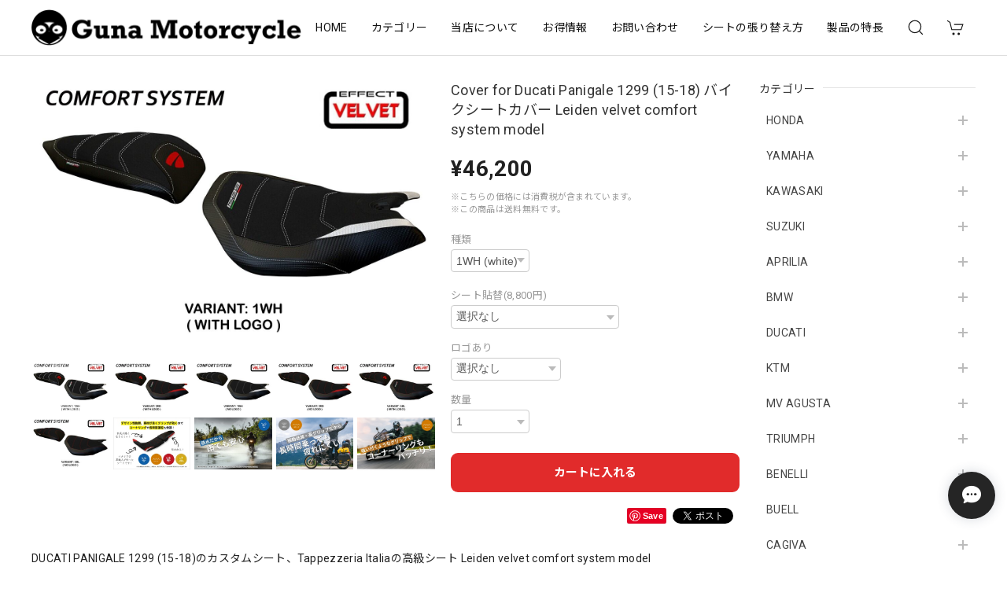

--- FILE ---
content_type: text/html; charset=UTF-8
request_url: https://www.gunamotorcycle.shop/items/53633387
body_size: 64501
content:
<!DOCTYPE html>
<html lang="ja">
<head>

<link rel="stylesheet" type="text/css" href="https://cf-baseassets.thebase.in/19cff5233acc0c6b06216500f3603ead/asset/shop/BASEshop-c04794395695aab12cc9.css"/>
<meta charset="utf-8">
<meta name="viewport" content="width=device-width, initial-scale=1, viewport-fit=cover">

<!-- 追加 -->
<!----- ビューポート---------->
<meta name="viewport" content="width=device-width, initial-scale=1">
<!----- ここから、CDN---------->
<link rel="stylesheet" type="text/css" href="https://cdnjs.cloudflare.com/ajax/libs/slick-carousel/1.9.0/slick.css"/>
<link rel="stylesheet" href="https://cdnjs.cloudflare.com/ajax/libs/slick-carousel/1.9.0/slick-theme.css">
<!-- 追加 -->


<link rel='canonical' href='https://www.gunamotorcycle.shop/items/53633387' />


<title>Cover for Ducati Panigale 1299 (15-18) バイクシートカバー Leiden velvet comfort system model | バイクのシートはグナモーターサイクル</title>

<meta name="BASE-Theme-Name" content="Discovery‎">
<meta name="BASE-Theme-Version" content="1.211029">

<link rel='icon' type='image/png' href='https://base-ec2.akamaized.net/images/user/base_eraser/699201/favicon/93b4f2ae45b2b6ee7519cc0717d7a248.png' />
<link rel='apple-touch-icon' sizes='180x180' href='https://base-ec2.akamaized.net/images/user/base_eraser/699201/favicon/93b4f2ae45b2b6ee7519cc0717d7a248.png' />
<link rel='apple-touch-icon-precomposed' href='https://base-ec2.akamaized.net/images/user/base_eraser/699201/favicon/93b4f2ae45b2b6ee7519cc0717d7a248.png' />

<script src='/js/jquery-1.8.2.min.js'></script>

	
<link rel="preconnect" href="https://fonts.googleapis.com">
<link rel="preconnect" href="https://fonts.gstatic.com" crossorigin>
<link href="https://fonts.googleapis.com/css2?family=Noto+Sans+JP:wght@400;700&family=Roboto:wght@400;700&family=Oswald&display=swap" rel="stylesheet">
<link href="https://fonts.googleapis.com/css2?family=Quicksand&display=swap" rel="stylesheet">

<link rel="stylesheet" href="https://basefile.akamaized.net/dolcevivace-shopselect-net/60cb65ad5762e/uikit.min.css">
<link rel="stylesheet" href="https://basefile.akamaized.net/dolcevivace-shopselect-net/60cb6625b79cc/flickity.min.css">
<link rel="stylesheet" href="https://basefile.akamaized.net/dolcevivace-shopselect-net/60cb6660c706c/jquery.fancybox.min.css">

<link rel="stylesheet" href="https://basefile.akamaized.net/dolcevivace-shopselect-net/617ba64486e09/dolce.vita.min.css">

<!-- カテゴリーにアイコンを表示  -->
<link rel="stylesheet" href="https://basefile.akamaized.net/dolcevivace-shopselect-net/60d43dbb6dcb2/discovery.ci.min.css"><!-- SP下部に購入ボタン固定表示 -->
<link rel="stylesheet" href="https://basefile.akamaized.net/dolcevivace-shopselect-net/614bc83b544e4/discovery.bc.min.css"><!-- PC 商品一覧を横に4アイテム表示 -->
<link rel="stylesheet" href="https://basefile.akamaized.net/dolcevivace-shopselect-net/60d36d06925cc/discovery.pc4.min.css"><!-- SP 商品一覧を横に3アイテム表示 -->
<link rel="stylesheet" href="https://basefile.akamaized.net/dolcevivace-shopselect-net/60d36d133e08c/discovery.sp3.min.css">
<meta name="description" content="DUCATI PANIGALE 1299 (15-18)のカスタムシート、Tappezzeria Italiaの高級シート Leiden velvet comfort system model ノンスリップ加工、防水素材です。（高圧洗浄等の場合浸透が発生する場合がございます） ※商品は受注生産になりますので3週間前後お待ち頂く形です。 ご了承くださいませ。 取り付けのご依頼も承っております。（別途費用になります。）" />

<meta property="fb:app_id" content="350947278320210" />
<meta property="og:description" content="DUCATI PANIGALE 1299 (15-18)のカスタムシート、Tappezzeria Italiaの高級シート Leiden velvet comfort system model ノンスリップ加工、防水素材です。（高圧洗浄等の場合浸透が発生する場合がございます） ※商品は受注生産になりますので3週間前後お待ち頂く形です。 ご了承くださいませ。 取り付けのご依頼も承っております。（別途費用になります。）" />
<meta property="og:title" content="Cover for Ducati Panigale 1299 (15-18) バイクシートカバー Leiden velvet comfort system model | バイクのシートはグナモーターサイクル " />
<meta property="og:image" content="https://baseec-img-mng.akamaized.net/images/item/origin/af6ea0d2dde0f0ece1e4b6544cf5d52a.jpg?imformat=generic&q=90&im=Resize,width=1200,type=normal" />
<meta property="og:url" content="https://www.gunamotorcycle.shop/items/53633387" />
<meta property="og:site_name" content="バイクのシートはグナモーターサイクル" />
<meta property="og:type" content="product" />

<meta property="product:price:amount" content="46200" />
<meta property="product:price:currency" content="JPY" />
<meta property="product:product_link" content="https://www.gunamotorcycle.shop/items/53633387" />

<meta name="twitter:card" content="summary_large_image" />
<meta name="twitter:site" content="@Gunamotorcycle" />
<meta name="twitter:url" content="https://www.gunamotorcycle.shop/items/53633387" />
<meta name="twitter:title" content="Cover for Ducati Panigale 1299 (15-18) バイクシートカバー Leiden velvet comfort system model | バイクのシートはグナモーターサイクル" />
<meta name="twitter:description" content="DUCATI PANIGALE 1299 (15-18)のカスタムシート、Tappezzeria Italiaの高級シート Leiden velvet comfort system model ノンスリップ加工、防水素材です。（高圧洗浄等の場合浸透が発生する場合がございます） ※商品は受注生産になりますので3週間前後お待ち頂く形です。 ご了承くださいませ。 取り付けのご依頼も承っております。（別途費用になります。）" />
<meta name="twitter:image" content="https://baseec-img-mng.akamaized.net/images/item/origin/af6ea0d2dde0f0ece1e4b6544cf5d52a.jpg?imformat=generic&q=90&im=Resize,width=1200,type=normal" />





<style type="text/css">
body { 
        background-image: none;
        background-color: #FFFFFF;
     }
</style>


<style>
/****** 全体設定 ******/
:root {
--dolce-text-color: #212121;--dolce-subtext-color: #999999;--dolce-a-color: #454545;--dolce-ahover-color: #999999;--dolce-cart-color: #E12B2B;--dolce-title-color: #333333;--dolce-title-line-color: #e5e5e5;--dolce-sale-color: #E50F0D;--dolce-comming-color: #00C7B6;--dolce-takeout-color: #ff9800;--dolce-pre-color: #1e88e5;--dolce-lottery-color: #5e35b1;--dolce-community-color: #000000;--dolce-header-bg-color: #ffffff;--dolce-header-text-color: #111111;--dolce-footer-bg-color: #fafafa;--dolce-footer-text-color: #333333;--dolce-soldout-color: #E50F0D;}
main{ background-color: #ffffff; }
.uk-heading-line{ background: #ffffff; }
html { font-size : 16px; }
@media screen and (max-width : 959px) {
html{ font-size : calc(16px - 1px); }
}
.sidebar{order: 3}
.maincontainer{order: 1}
.header-logo .logoText,
.footer-logo .logoText { font-family: 'Quicksand', -apple-system, BlinkMacSystemFont, "Helvetica Neue", "ヒラギノ角ゴ ProN W3", Hiragino Kaku Gothic ProN, Arial, "メイリオ", Meiryo, sans-serif !important; }
#dolce-itemdetail .item-price .proper-price,
.item .item-price.soldout .price,
#dolce-itemdetail .proper,
#dolce-itemdetail .item-price.soldout .price{ color: #d3d3d3; }

/****** パーツ用設定 ******/
#header-menu-sp .cat-inner,
#sidebar-menu .cat-inner{ background: url("https://basefile.akamaized.net/dolcevivace-shopselect-net/6152c0df46d3b/sidebar-icons.png"); }
#header-menu-pc #appsItemCategoryTag .appsItemCategoryTag_child > a:before {
  content: "";
  background: url("https://basefile.akamaized.net/dolcevivace-shopselect-net/6152c0df46d3b/sidebar-icons.png");
  background-size: cover; }
  #sidebar-menu .category-btn .cat-pic{ width:1em; }



/****** インラインでの調整 ******/
@font-face {
  font-family: "shopicon";
  font-style: normal;
  font-weight: normal;
  src: url("https://www.gunamotorcycle.shop//css/shopTemplate/fonts/shopicon.eot?md4x76");
  src: url("https://www.gunamotorcycle.shop//css/shopTemplate/fonts/shopicon.eot?md4x76#iefix")
      format("embedded-opentype"),
      url("https://www.gunamotorcycle.shop//css/shopTemplate/fonts/shopicon.ttf?md4x76") format("truetype"),
      url("https://www.gunamotorcycle.shop//css/shopTemplate/fonts/shopicon.woff?md4x76") format("woff"),
      url("https://www.gunamotorcycle.shop//css/shopTemplate/fonts/shopicon.svg?md4x76#shopicon")
      format("svg");
}
#header-box .uk-icon:hover,
header a:hover { color: #111111 !important; opacity: 0.7; }
footer a:hover { color: #333333 !important; opacity: 0.7; }
#appsItemDetailCustomTag .appsItemDetailCustomTag_heading{
  font-size: 1.125rem !important;
  line-height: 1.4rem !important;
  margin-top: 30px !important;
}
#itemAttention .communityLabel{ background-color: #000 !important; }
.blogDetail h2 a,
.blogListMain h2 a{
  color: #212121 !important;
}
.appsicon-crossCircle:before {
 color: #000 !important;
}
.grecaptcha-badge{
  z-index: 1000;
}
.ageVerificationWarning{
  font-size: 1.8rem !important;
  color: #212121 !important;}
.purchaseButtonModal__inputAreaLabel,
.purchaseButtonModal__ageVerificationWarningText{
  color: #333 !important;}
/****** インラインでの調整 ******/
	


 .list-btn {
    background-color: #BF181C;
    color: #fff;
    margin-top: 10px;
    padding: 10px;
    font-size: 14px;
    text-align: center;
	border-top-left-radius: 5px;
	border-top-right-radius: 5px;
	border-bottom-right-radius: 5px;
	border-bottom-left-radius: 5px;
 }

 .kinou {
    margin-bottom: 20px;
	 width:350px;
 }


/*guna追加*/
.guna_top_sp{
display:none;
    }
.guna_top_pc{
display:inline-block;
padding-bottom:20px;

    }
.guna_top_pc2{
	width:100%;
display:flex;
height:60px;
line-height:60px;
padding:10px;
padding-bottom:70px;
background-color:#000000;
    }
.guna_top_pc3{
align-items:left;
color:#ffffff;
    }
.guna_top_pc4{
margin: 0 0 0 auto;
    }

@media (max-width: 1080px) {
.guna_top_pc{
display:none;
    }
.guna_top_sp{
display: inline-block;
	padding-top:60px;
    }
}

</style>

<!-- Rewrite -->
<link rel="stylesheet" href="https://basefile.akamaized.net/dolcevivace-shopselect-net/60d36d5929808/discovery.last.min.css">

<style>.maker-box{margin-bottom:20px;}
.maker-box .makerlist {  overflow:hidden; }
.maker-box .makerlist li{  width:19.5%;  float:left;  margin-right:0.5%;  margin-bottom:10px;}
@media screen and (max-width:959px){
  .maker-box .makerlist li{width:48%;}
.maker-box .makerlist li:nth-child(odd){ float:right;}
}
.pickup-box{  background: #eee;  padding: 36px 20px;  overflow: auto; margin-bottom:20px;}
.pickup-box .pickup-image{  width:40%;  float:left;}
.pickup-box .pickup-text{  width: 55%;  float: right;}
.pickup-box .pickup-text h3{font-size: 110%; 
font-weight: bold;margin-bottom: 16px;}
.pickup-box .pickup-btn{ width:100%;  margin-top: 20px;}
.pickup-box .pickup-btn a{
  display:block;  width:40%;  background: #000;  text-align:center;  padding:10px;  border-radius: 8px;  color: #fff;}
@media screen and (max-width:959px){
.pickup-box .pickup-image{  width:100%; float:none; margin-bottom:20px;}
.pickup-box .pickup-text{ width:100%;}
.pickup-box .pickup-btn a{  display:block;  width:100%;
}
}</style>

<script type="text/javascript">
	var _gaq = _gaq || [];
	var gtag = gtag || function(){};
</script>
			<script>
window.dataLayer = window.dataLayer || [];
window.dataLayer.push({

	
						'shopTheme': "my_theme_39920",
		
				'shopId': "indianparts-theshop-jp",

						'itemId': "53633387",
		
				
							'itemPrice': 46200,
			'GA4ViewItems': [
				{
					'item_id': "53633387",
					'item_name': "Cover for Ducati Panigale 1299 (15-18) \u30d0\u30a4\u30af\u30b7\u30fc\u30c8\u30ab\u30d0\u30fc Leiden velvet comfort system model",
					'price': 46200,
					'quantity': 1,
				}
			],
		
	
		});
</script>


<!-- Google Tag Manager for thebase.in-->
<noscript><iframe src="//www.googletagmanager.com/ns.html?id=GTM-K652NBTK"
height="0" width="0" style="display:none;visibility:hidden"></iframe></noscript>
<script>(function(w,d,s,l,i){w[l]=w[l]||[];w[l].push({'gtm.start':
new Date().getTime(),event:'gtm.js'});var f=d.getElementsByTagName(s)[0],
j=d.createElement(s),dl=l!='dataLayer'?'&l='+l:'';j.async=true;j.src=
'//www.googletagmanager.com/gtm.js?id='+i+dl;f.parentNode.insertBefore(j,f);
})(window,document,'script','dataLayer','GTM-K652NBTK');</script>
<!-- End Google Tag Manager -->

<script type="text/javascript">


</script>

	


<!-- Global site tag (gtag.js) -->
<script async src="https://www.googletagmanager.com/gtag/js?id=AW-10804061366&l=gtagDataLayer"></script>
<script>  window.gtagDataLayer = window.gtagDataLayer || [];
  function gtag(){gtagDataLayer.push(arguments);}
  gtag('js', new Date());
  gtag('set', 'linker', {
    'domains': ['www.gunamotorcycle.shop', 'c.thebase.in']
  });
  gtag('config', 'AW-10804061366');

</script>
<!-- End Global site tag -->



	<!-- Facebook Pixel Code -->
	<script>
		!function(f,b,e,v,n,t,s){if(f.fbq)return;n=f.fbq=function(){n.callMethod?
			n.callMethod.apply(n,arguments):n.queue.push(arguments)};if(!f._fbq)f._fbq=n;
			n.push=n;n.loaded=!0;n.version='2.0';n.queue=[];t=b.createElement(e);t.async=!0;
			t.src=v;s=b.getElementsByTagName(e)[0];s.parentNode.insertBefore(t,s)}(window,
			document,'script','https://connect.facebook.net/en_US/fbevents.js');

			
		fbq('init', '305712894979040', {}, { agent: 'plthebase' });
		fbq('trackSingle', '305712894979040', 'PageView');

				const viewContentEventId = crypto.randomUUID();
		const viewContentEventIdObj = { eventID: viewContentEventId };
		fbq('trackSingle', '305712894979040', 'ViewContent', {"content_ids":["53633387"],"content_name":"Cover for Ducati Panigale 1299 (15-18) \u30d0\u30a4\u30af\u30b7\u30fc\u30c8\u30ab\u30d0\u30fc Leiden velvet comfort system model","content_type":"product","contents":[{"id":"53633387","quantity":1,"item_price":46200}],"currency":"JPY","value":46200}, viewContentEventIdObj);
		data = JSON.parse('{"content_ids":["53633387"],"content_name":"Cover for Ducati Panigale 1299 (15-18) \u30d0\u30a4\u30af\u30b7\u30fc\u30c8\u30ab\u30d0\u30fc Leiden velvet comfort system model","content_type":"product","contents":[{"id":"53633387","quantity":1,"item_price":46200}],"currency":"JPY","value":46200}');
		data.event_name = 'ViewContent';
		data.event_id = viewContentEventId;
				if (data) {
			(function(data) {
				window.addEventListener('load', function() {
					$.ajax({
						type: 'POST',
						url: "https://www.gunamotorcycle.shop/facebook/conversion/",
						dataType: 'json',
						data: data,
						success: function (data) {},
					})
				})
			})(data)
		}

	</script>
	<!-- End Facebook Pixel Code -->




<!-- Global site tag (gtag.js) - Google Analytics -->
<script async src="https://www.googletagmanager.com/gtag/js?id=G-5H13GVM61V"></script>
<script>
  window.dataLayer = window.dataLayer || [];
  function gtag(){dataLayer.push(arguments);}
  gtag('js', new Date());

  gtag('config', 'G-5H13GVM61V');
</script>
<meta name="cot:primaryColor" content="#4E4E4E"><meta name="cot:accentColor" content="#2A66FF"><meta name="cot:textColor" content="#252525"><meta name="cot:lightTextColor" content="#ffffff"><meta name="cot:complementaryColor" content="#252525"><meta name="cot:titleColor" content="#252525">

	

	<script type="text/javascript">
		;window.NREUM||(NREUM={});NREUM.init={distributed_tracing:{enabled:true},privacy:{cookies_enabled:true},ajax:{deny_list:["bam.nr-data.net"]}};

		;NREUM.loader_config={accountID:"2907216",trustKey:"2804831",agentID:"663072695",licenseKey:"NRJS-4c41e18b2dabf750af0",applicationID:"663072695"}
		;NREUM.info={beacon:"bam.nr-data.net",errorBeacon:"bam.nr-data.net",licenseKey:"NRJS-4c41e18b2dabf750af0",applicationID:"663072695",sa:1}

		;/*! For license information please see nr-loader-spa-1.236.0.min.js.LICENSE.txt */
		(()=>{"use strict";var e,t,r={5763:(e,t,r)=>{r.d(t,{P_:()=>l,Mt:()=>g,C5:()=>s,DL:()=>v,OP:()=>T,lF:()=>D,Yu:()=>y,Dg:()=>h,CX:()=>c,GE:()=>b,sU:()=>_});var n=r(8632),i=r(9567);const o={beacon:n.ce.beacon,errorBeacon:n.ce.errorBeacon,licenseKey:void 0,applicationID:void 0,sa:void 0,queueTime:void 0,applicationTime:void 0,ttGuid:void 0,user:void 0,account:void 0,product:void 0,extra:void 0,jsAttributes:{},userAttributes:void 0,atts:void 0,transactionName:void 0,tNamePlain:void 0},a={};function s(e){if(!e)throw new Error("All info objects require an agent identifier!");if(!a[e])throw new Error("Info for ".concat(e," was never set"));return a[e]}function c(e,t){if(!e)throw new Error("All info objects require an agent identifier!");a[e]=(0,i.D)(t,o),(0,n.Qy)(e,a[e],"info")}var u=r(7056);const d=()=>{const e={blockSelector:"[data-nr-block]",maskInputOptions:{password:!0}};return{allow_bfcache:!0,privacy:{cookies_enabled:!0},ajax:{deny_list:void 0,enabled:!0,harvestTimeSeconds:10},distributed_tracing:{enabled:void 0,exclude_newrelic_header:void 0,cors_use_newrelic_header:void 0,cors_use_tracecontext_headers:void 0,allowed_origins:void 0},session:{domain:void 0,expiresMs:u.oD,inactiveMs:u.Hb},ssl:void 0,obfuscate:void 0,jserrors:{enabled:!0,harvestTimeSeconds:10},metrics:{enabled:!0},page_action:{enabled:!0,harvestTimeSeconds:30},page_view_event:{enabled:!0},page_view_timing:{enabled:!0,harvestTimeSeconds:30,long_task:!1},session_trace:{enabled:!0,harvestTimeSeconds:10},harvest:{tooManyRequestsDelay:60},session_replay:{enabled:!1,harvestTimeSeconds:60,sampleRate:.1,errorSampleRate:.1,maskTextSelector:"*",maskAllInputs:!0,get blockClass(){return"nr-block"},get ignoreClass(){return"nr-ignore"},get maskTextClass(){return"nr-mask"},get blockSelector(){return e.blockSelector},set blockSelector(t){e.blockSelector+=",".concat(t)},get maskInputOptions(){return e.maskInputOptions},set maskInputOptions(t){e.maskInputOptions={...t,password:!0}}},spa:{enabled:!0,harvestTimeSeconds:10}}},f={};function l(e){if(!e)throw new Error("All configuration objects require an agent identifier!");if(!f[e])throw new Error("Configuration for ".concat(e," was never set"));return f[e]}function h(e,t){if(!e)throw new Error("All configuration objects require an agent identifier!");f[e]=(0,i.D)(t,d()),(0,n.Qy)(e,f[e],"config")}function g(e,t){if(!e)throw new Error("All configuration objects require an agent identifier!");var r=l(e);if(r){for(var n=t.split("."),i=0;i<n.length-1;i++)if("object"!=typeof(r=r[n[i]]))return;r=r[n[n.length-1]]}return r}const p={accountID:void 0,trustKey:void 0,agentID:void 0,licenseKey:void 0,applicationID:void 0,xpid:void 0},m={};function v(e){if(!e)throw new Error("All loader-config objects require an agent identifier!");if(!m[e])throw new Error("LoaderConfig for ".concat(e," was never set"));return m[e]}function b(e,t){if(!e)throw new Error("All loader-config objects require an agent identifier!");m[e]=(0,i.D)(t,p),(0,n.Qy)(e,m[e],"loader_config")}const y=(0,n.mF)().o;var w=r(385),x=r(6818);const A={buildEnv:x.Re,bytesSent:{},queryBytesSent:{},customTransaction:void 0,disabled:!1,distMethod:x.gF,isolatedBacklog:!1,loaderType:void 0,maxBytes:3e4,offset:Math.floor(w._A?.performance?.timeOrigin||w._A?.performance?.timing?.navigationStart||Date.now()),onerror:void 0,origin:""+w._A.location,ptid:void 0,releaseIds:{},session:void 0,xhrWrappable:"function"==typeof w._A.XMLHttpRequest?.prototype?.addEventListener,version:x.q4},E={};function T(e){if(!e)throw new Error("All runtime objects require an agent identifier!");if(!E[e])throw new Error("Runtime for ".concat(e," was never set"));return E[e]}function _(e,t){if(!e)throw new Error("All runtime objects require an agent identifier!");E[e]=(0,i.D)(t,A),(0,n.Qy)(e,E[e],"runtime")}function D(e){return function(e){try{const t=s(e);return!!t.licenseKey&&!!t.errorBeacon&&!!t.applicationID}catch(e){return!1}}(e)}},9567:(e,t,r)=>{r.d(t,{D:()=>i});var n=r(50);function i(e,t){try{if(!e||"object"!=typeof e)return(0,n.Z)("Setting a Configurable requires an object as input");if(!t||"object"!=typeof t)return(0,n.Z)("Setting a Configurable requires a model to set its initial properties");const r=Object.create(Object.getPrototypeOf(t),Object.getOwnPropertyDescriptors(t)),o=0===Object.keys(r).length?e:r;for(let a in o)if(void 0!==e[a])try{"object"==typeof e[a]&&"object"==typeof t[a]?r[a]=i(e[a],t[a]):r[a]=e[a]}catch(e){(0,n.Z)("An error occurred while setting a property of a Configurable",e)}return r}catch(e){(0,n.Z)("An error occured while setting a Configurable",e)}}},6818:(e,t,r)=>{r.d(t,{Re:()=>i,gF:()=>o,q4:()=>n});const n="1.236.0",i="PROD",o="CDN"},385:(e,t,r)=>{r.d(t,{FN:()=>a,IF:()=>u,Nk:()=>f,Tt:()=>s,_A:()=>o,il:()=>n,pL:()=>c,v6:()=>i,w1:()=>d});const n="undefined"!=typeof window&&!!window.document,i="undefined"!=typeof WorkerGlobalScope&&("undefined"!=typeof self&&self instanceof WorkerGlobalScope&&self.navigator instanceof WorkerNavigator||"undefined"!=typeof globalThis&&globalThis instanceof WorkerGlobalScope&&globalThis.navigator instanceof WorkerNavigator),o=n?window:"undefined"!=typeof WorkerGlobalScope&&("undefined"!=typeof self&&self instanceof WorkerGlobalScope&&self||"undefined"!=typeof globalThis&&globalThis instanceof WorkerGlobalScope&&globalThis),a=""+o?.location,s=/iPad|iPhone|iPod/.test(navigator.userAgent),c=s&&"undefined"==typeof SharedWorker,u=(()=>{const e=navigator.userAgent.match(/Firefox[/\s](\d+\.\d+)/);return Array.isArray(e)&&e.length>=2?+e[1]:0})(),d=Boolean(n&&window.document.documentMode),f=!!navigator.sendBeacon},1117:(e,t,r)=>{r.d(t,{w:()=>o});var n=r(50);const i={agentIdentifier:"",ee:void 0};class o{constructor(e){try{if("object"!=typeof e)return(0,n.Z)("shared context requires an object as input");this.sharedContext={},Object.assign(this.sharedContext,i),Object.entries(e).forEach((e=>{let[t,r]=e;Object.keys(i).includes(t)&&(this.sharedContext[t]=r)}))}catch(e){(0,n.Z)("An error occured while setting SharedContext",e)}}}},8e3:(e,t,r)=>{r.d(t,{L:()=>d,R:()=>c});var n=r(2177),i=r(1284),o=r(4322),a=r(3325);const s={};function c(e,t){const r={staged:!1,priority:a.p[t]||0};u(e),s[e].get(t)||s[e].set(t,r)}function u(e){e&&(s[e]||(s[e]=new Map))}function d(){let e=arguments.length>0&&void 0!==arguments[0]?arguments[0]:"",t=arguments.length>1&&void 0!==arguments[1]?arguments[1]:"feature";if(u(e),!e||!s[e].get(t))return a(t);s[e].get(t).staged=!0;const r=[...s[e]];function a(t){const r=e?n.ee.get(e):n.ee,a=o.X.handlers;if(r.backlog&&a){var s=r.backlog[t],c=a[t];if(c){for(var u=0;s&&u<s.length;++u)f(s[u],c);(0,i.D)(c,(function(e,t){(0,i.D)(t,(function(t,r){r[0].on(e,r[1])}))}))}delete a[t],r.backlog[t]=null,r.emit("drain-"+t,[])}}r.every((e=>{let[t,r]=e;return r.staged}))&&(r.sort(((e,t)=>e[1].priority-t[1].priority)),r.forEach((e=>{let[t]=e;a(t)})))}function f(e,t){var r=e[1];(0,i.D)(t[r],(function(t,r){var n=e[0];if(r[0]===n){var i=r[1],o=e[3],a=e[2];i.apply(o,a)}}))}},2177:(e,t,r)=>{r.d(t,{c:()=>f,ee:()=>u});var n=r(8632),i=r(2210),o=r(1284),a=r(5763),s="nr@context";let c=(0,n.fP)();var u;function d(){}function f(e){return(0,i.X)(e,s,l)}function l(){return new d}function h(){u.aborted=!0,u.backlog={}}c.ee?u=c.ee:(u=function e(t,r){var n={},c={},f={},g=!1;try{g=16===r.length&&(0,a.OP)(r).isolatedBacklog}catch(e){}var p={on:b,addEventListener:b,removeEventListener:y,emit:v,get:x,listeners:w,context:m,buffer:A,abort:h,aborted:!1,isBuffering:E,debugId:r,backlog:g?{}:t&&"object"==typeof t.backlog?t.backlog:{}};return p;function m(e){return e&&e instanceof d?e:e?(0,i.X)(e,s,l):l()}function v(e,r,n,i,o){if(!1!==o&&(o=!0),!u.aborted||i){t&&o&&t.emit(e,r,n);for(var a=m(n),s=w(e),d=s.length,f=0;f<d;f++)s[f].apply(a,r);var l=T()[c[e]];return l&&l.push([p,e,r,a]),a}}function b(e,t){n[e]=w(e).concat(t)}function y(e,t){var r=n[e];if(r)for(var i=0;i<r.length;i++)r[i]===t&&r.splice(i,1)}function w(e){return n[e]||[]}function x(t){return f[t]=f[t]||e(p,t)}function A(e,t){var r=T();p.aborted||(0,o.D)(e,(function(e,n){t=t||"feature",c[n]=t,t in r||(r[t]=[])}))}function E(e){return!!T()[c[e]]}function T(){return p.backlog}}(void 0,"globalEE"),c.ee=u)},5546:(e,t,r)=>{r.d(t,{E:()=>n,p:()=>i});var n=r(2177).ee.get("handle");function i(e,t,r,i,o){o?(o.buffer([e],i),o.emit(e,t,r)):(n.buffer([e],i),n.emit(e,t,r))}},4322:(e,t,r)=>{r.d(t,{X:()=>o});var n=r(5546);o.on=a;var i=o.handlers={};function o(e,t,r,o){a(o||n.E,i,e,t,r)}function a(e,t,r,i,o){o||(o="feature"),e||(e=n.E);var a=t[o]=t[o]||{};(a[r]=a[r]||[]).push([e,i])}},3239:(e,t,r)=>{r.d(t,{bP:()=>s,iz:()=>c,m$:()=>a});var n=r(385);let i=!1,o=!1;try{const e={get passive(){return i=!0,!1},get signal(){return o=!0,!1}};n._A.addEventListener("test",null,e),n._A.removeEventListener("test",null,e)}catch(e){}function a(e,t){return i||o?{capture:!!e,passive:i,signal:t}:!!e}function s(e,t){let r=arguments.length>2&&void 0!==arguments[2]&&arguments[2],n=arguments.length>3?arguments[3]:void 0;window.addEventListener(e,t,a(r,n))}function c(e,t){let r=arguments.length>2&&void 0!==arguments[2]&&arguments[2],n=arguments.length>3?arguments[3]:void 0;document.addEventListener(e,t,a(r,n))}},4402:(e,t,r)=>{r.d(t,{Ht:()=>u,M:()=>c,Rl:()=>a,ky:()=>s});var n=r(385);const i="xxxxxxxx-xxxx-4xxx-yxxx-xxxxxxxxxxxx";function o(e,t){return e?15&e[t]:16*Math.random()|0}function a(){const e=n._A?.crypto||n._A?.msCrypto;let t,r=0;return e&&e.getRandomValues&&(t=e.getRandomValues(new Uint8Array(31))),i.split("").map((e=>"x"===e?o(t,++r).toString(16):"y"===e?(3&o()|8).toString(16):e)).join("")}function s(e){const t=n._A?.crypto||n._A?.msCrypto;let r,i=0;t&&t.getRandomValues&&(r=t.getRandomValues(new Uint8Array(31)));const a=[];for(var s=0;s<e;s++)a.push(o(r,++i).toString(16));return a.join("")}function c(){return s(16)}function u(){return s(32)}},7056:(e,t,r)=>{r.d(t,{Bq:()=>n,Hb:()=>o,oD:()=>i});const n="NRBA",i=144e5,o=18e5},7894:(e,t,r)=>{function n(){return Math.round(performance.now())}r.d(t,{z:()=>n})},7243:(e,t,r)=>{r.d(t,{e:()=>o});var n=r(385),i={};function o(e){if(e in i)return i[e];if(0===(e||"").indexOf("data:"))return{protocol:"data"};let t;var r=n._A?.location,o={};if(n.il)t=document.createElement("a"),t.href=e;else try{t=new URL(e,r.href)}catch(e){return o}o.port=t.port;var a=t.href.split("://");!o.port&&a[1]&&(o.port=a[1].split("/")[0].split("@").pop().split(":")[1]),o.port&&"0"!==o.port||(o.port="https"===a[0]?"443":"80"),o.hostname=t.hostname||r.hostname,o.pathname=t.pathname,o.protocol=a[0],"/"!==o.pathname.charAt(0)&&(o.pathname="/"+o.pathname);var s=!t.protocol||":"===t.protocol||t.protocol===r.protocol,c=t.hostname===r.hostname&&t.port===r.port;return o.sameOrigin=s&&(!t.hostname||c),"/"===o.pathname&&(i[e]=o),o}},50:(e,t,r)=>{function n(e,t){"function"==typeof console.warn&&(console.warn("New Relic: ".concat(e)),t&&console.warn(t))}r.d(t,{Z:()=>n})},2587:(e,t,r)=>{r.d(t,{N:()=>c,T:()=>u});var n=r(2177),i=r(5546),o=r(8e3),a=r(3325);const s={stn:[a.D.sessionTrace],err:[a.D.jserrors,a.D.metrics],ins:[a.D.pageAction],spa:[a.D.spa],sr:[a.D.sessionReplay,a.D.sessionTrace]};function c(e,t){const r=n.ee.get(t);e&&"object"==typeof e&&(Object.entries(e).forEach((e=>{let[t,n]=e;void 0===u[t]&&(s[t]?s[t].forEach((e=>{n?(0,i.p)("feat-"+t,[],void 0,e,r):(0,i.p)("block-"+t,[],void 0,e,r),(0,i.p)("rumresp-"+t,[Boolean(n)],void 0,e,r)})):n&&(0,i.p)("feat-"+t,[],void 0,void 0,r),u[t]=Boolean(n))})),Object.keys(s).forEach((e=>{void 0===u[e]&&(s[e]?.forEach((t=>(0,i.p)("rumresp-"+e,[!1],void 0,t,r))),u[e]=!1)})),(0,o.L)(t,a.D.pageViewEvent))}const u={}},2210:(e,t,r)=>{r.d(t,{X:()=>i});var n=Object.prototype.hasOwnProperty;function i(e,t,r){if(n.call(e,t))return e[t];var i=r();if(Object.defineProperty&&Object.keys)try{return Object.defineProperty(e,t,{value:i,writable:!0,enumerable:!1}),i}catch(e){}return e[t]=i,i}},1284:(e,t,r)=>{r.d(t,{D:()=>n});const n=(e,t)=>Object.entries(e||{}).map((e=>{let[r,n]=e;return t(r,n)}))},4351:(e,t,r)=>{r.d(t,{P:()=>o});var n=r(2177);const i=()=>{const e=new WeakSet;return(t,r)=>{if("object"==typeof r&&null!==r){if(e.has(r))return;e.add(r)}return r}};function o(e){try{return JSON.stringify(e,i())}catch(e){try{n.ee.emit("internal-error",[e])}catch(e){}}}},3960:(e,t,r)=>{r.d(t,{K:()=>a,b:()=>o});var n=r(3239);function i(){return"undefined"==typeof document||"complete"===document.readyState}function o(e,t){if(i())return e();(0,n.bP)("load",e,t)}function a(e){if(i())return e();(0,n.iz)("DOMContentLoaded",e)}},8632:(e,t,r)=>{r.d(t,{EZ:()=>u,Qy:()=>c,ce:()=>o,fP:()=>a,gG:()=>d,mF:()=>s});var n=r(7894),i=r(385);const o={beacon:"bam.nr-data.net",errorBeacon:"bam.nr-data.net"};function a(){return i._A.NREUM||(i._A.NREUM={}),void 0===i._A.newrelic&&(i._A.newrelic=i._A.NREUM),i._A.NREUM}function s(){let e=a();return e.o||(e.o={ST:i._A.setTimeout,SI:i._A.setImmediate,CT:i._A.clearTimeout,XHR:i._A.XMLHttpRequest,REQ:i._A.Request,EV:i._A.Event,PR:i._A.Promise,MO:i._A.MutationObserver,FETCH:i._A.fetch}),e}function c(e,t,r){let i=a();const o=i.initializedAgents||{},s=o[e]||{};return Object.keys(s).length||(s.initializedAt={ms:(0,n.z)(),date:new Date}),i.initializedAgents={...o,[e]:{...s,[r]:t}},i}function u(e,t){a()[e]=t}function d(){return function(){let e=a();const t=e.info||{};e.info={beacon:o.beacon,errorBeacon:o.errorBeacon,...t}}(),function(){let e=a();const t=e.init||{};e.init={...t}}(),s(),function(){let e=a();const t=e.loader_config||{};e.loader_config={...t}}(),a()}},7956:(e,t,r)=>{r.d(t,{N:()=>i});var n=r(3239);function i(e){let t=arguments.length>1&&void 0!==arguments[1]&&arguments[1],r=arguments.length>2?arguments[2]:void 0,i=arguments.length>3?arguments[3]:void 0;return void(0,n.iz)("visibilitychange",(function(){if(t)return void("hidden"==document.visibilityState&&e());e(document.visibilityState)}),r,i)}},1214:(e,t,r)=>{r.d(t,{em:()=>v,u5:()=>N,QU:()=>S,_L:()=>I,Gm:()=>L,Lg:()=>M,gy:()=>U,BV:()=>Q,Kf:()=>ee});var n=r(2177);const i="nr@original";var o=Object.prototype.hasOwnProperty,a=!1;function s(e,t){return e||(e=n.ee),r.inPlace=function(e,t,n,i,o){n||(n="");var a,s,c,u="-"===n.charAt(0);for(c=0;c<t.length;c++)d(a=e[s=t[c]])||(e[s]=r(a,u?s+n:n,i,s,o))},r.flag=i,r;function r(t,r,n,a,s){return d(t)?t:(r||(r=""),nrWrapper[i]=t,u(t,nrWrapper,e),nrWrapper);function nrWrapper(){var i,u,d,f;try{u=this,i=[...arguments],d="function"==typeof n?n(i,u):n||{}}catch(t){c([t,"",[i,u,a],d],e)}o(r+"start",[i,u,a],d,s);try{return f=t.apply(u,i)}catch(e){throw o(r+"err",[i,u,e],d,s),e}finally{o(r+"end",[i,u,f],d,s)}}}function o(r,n,i,o){if(!a||t){var s=a;a=!0;try{e.emit(r,n,i,t,o)}catch(t){c([t,r,n,i],e)}a=s}}}function c(e,t){t||(t=n.ee);try{t.emit("internal-error",e)}catch(e){}}function u(e,t,r){if(Object.defineProperty&&Object.keys)try{return Object.keys(e).forEach((function(r){Object.defineProperty(t,r,{get:function(){return e[r]},set:function(t){return e[r]=t,t}})})),t}catch(e){c([e],r)}for(var n in e)o.call(e,n)&&(t[n]=e[n]);return t}function d(e){return!(e&&e instanceof Function&&e.apply&&!e[i])}var f=r(2210),l=r(385);const h={},g=XMLHttpRequest,p="addEventListener",m="removeEventListener";function v(e){var t=function(e){return(e||n.ee).get("events")}(e);if(h[t.debugId]++)return t;h[t.debugId]=1;var r=s(t,!0);function i(e){r.inPlace(e,[p,m],"-",o)}function o(e,t){return e[1]}return"getPrototypeOf"in Object&&(l.il&&b(document,i),b(l._A,i),b(g.prototype,i)),t.on(p+"-start",(function(e,t){var n=e[1];if(null!==n&&("function"==typeof n||"object"==typeof n)){var i=(0,f.X)(n,"nr@wrapped",(function(){var e={object:function(){if("function"!=typeof n.handleEvent)return;return n.handleEvent.apply(n,arguments)},function:n}[typeof n];return e?r(e,"fn-",null,e.name||"anonymous"):n}));this.wrapped=e[1]=i}})),t.on(m+"-start",(function(e){e[1]=this.wrapped||e[1]})),t}function b(e,t){let r=e;for(;"object"==typeof r&&!Object.prototype.hasOwnProperty.call(r,p);)r=Object.getPrototypeOf(r);for(var n=arguments.length,i=new Array(n>2?n-2:0),o=2;o<n;o++)i[o-2]=arguments[o];r&&t(r,...i)}var y="fetch-",w=y+"body-",x=["arrayBuffer","blob","json","text","formData"],A=l._A.Request,E=l._A.Response,T="prototype",_="nr@context";const D={};function N(e){const t=function(e){return(e||n.ee).get("fetch")}(e);if(!(A&&E&&l._A.fetch))return t;if(D[t.debugId]++)return t;function r(e,r,n){var i=e[r];"function"==typeof i&&(e[r]=function(){var e,r=[...arguments],o={};t.emit(n+"before-start",[r],o),o[_]&&o[_].dt&&(e=o[_].dt);var a=i.apply(this,r);return t.emit(n+"start",[r,e],a),a.then((function(e){return t.emit(n+"end",[null,e],a),e}),(function(e){throw t.emit(n+"end",[e],a),e}))})}return D[t.debugId]=1,x.forEach((e=>{r(A[T],e,w),r(E[T],e,w)})),r(l._A,"fetch",y),t.on(y+"end",(function(e,r){var n=this;if(r){var i=r.headers.get("content-length");null!==i&&(n.rxSize=i),t.emit(y+"done",[null,r],n)}else t.emit(y+"done",[e],n)})),t}const O={},j=["pushState","replaceState"];function S(e){const t=function(e){return(e||n.ee).get("history")}(e);return!l.il||O[t.debugId]++||(O[t.debugId]=1,s(t).inPlace(window.history,j,"-")),t}var P=r(3239);const C={},R=["appendChild","insertBefore","replaceChild"];function I(e){const t=function(e){return(e||n.ee).get("jsonp")}(e);if(!l.il||C[t.debugId])return t;C[t.debugId]=!0;var r=s(t),i=/[?&](?:callback|cb)=([^&#]+)/,o=/(.*)\.([^.]+)/,a=/^(\w+)(\.|$)(.*)$/;function c(e,t){var r=e.match(a),n=r[1],i=r[3];return i?c(i,t[n]):t[n]}return r.inPlace(Node.prototype,R,"dom-"),t.on("dom-start",(function(e){!function(e){if(!e||"string"!=typeof e.nodeName||"script"!==e.nodeName.toLowerCase())return;if("function"!=typeof e.addEventListener)return;var n=(a=e.src,s=a.match(i),s?s[1]:null);var a,s;if(!n)return;var u=function(e){var t=e.match(o);if(t&&t.length>=3)return{key:t[2],parent:c(t[1],window)};return{key:e,parent:window}}(n);if("function"!=typeof u.parent[u.key])return;var d={};function f(){t.emit("jsonp-end",[],d),e.removeEventListener("load",f,(0,P.m$)(!1)),e.removeEventListener("error",l,(0,P.m$)(!1))}function l(){t.emit("jsonp-error",[],d),t.emit("jsonp-end",[],d),e.removeEventListener("load",f,(0,P.m$)(!1)),e.removeEventListener("error",l,(0,P.m$)(!1))}r.inPlace(u.parent,[u.key],"cb-",d),e.addEventListener("load",f,(0,P.m$)(!1)),e.addEventListener("error",l,(0,P.m$)(!1)),t.emit("new-jsonp",[e.src],d)}(e[0])})),t}var k=r(5763);const H={};function L(e){const t=function(e){return(e||n.ee).get("mutation")}(e);if(!l.il||H[t.debugId])return t;H[t.debugId]=!0;var r=s(t),i=k.Yu.MO;return i&&(window.MutationObserver=function(e){return this instanceof i?new i(r(e,"fn-")):i.apply(this,arguments)},MutationObserver.prototype=i.prototype),t}const z={};function M(e){const t=function(e){return(e||n.ee).get("promise")}(e);if(z[t.debugId])return t;z[t.debugId]=!0;var r=n.c,o=s(t),a=k.Yu.PR;return a&&function(){function e(r){var n=t.context(),i=o(r,"executor-",n,null,!1);const s=Reflect.construct(a,[i],e);return t.context(s).getCtx=function(){return n},s}l._A.Promise=e,Object.defineProperty(e,"name",{value:"Promise"}),e.toString=function(){return a.toString()},Object.setPrototypeOf(e,a),["all","race"].forEach((function(r){const n=a[r];e[r]=function(e){let i=!1;[...e||[]].forEach((e=>{this.resolve(e).then(a("all"===r),a(!1))}));const o=n.apply(this,arguments);return o;function a(e){return function(){t.emit("propagate",[null,!i],o,!1,!1),i=i||!e}}}})),["resolve","reject"].forEach((function(r){const n=a[r];e[r]=function(e){const r=n.apply(this,arguments);return e!==r&&t.emit("propagate",[e,!0],r,!1,!1),r}})),e.prototype=a.prototype;const n=a.prototype.then;a.prototype.then=function(){var e=this,i=r(e);i.promise=e;for(var a=arguments.length,s=new Array(a),c=0;c<a;c++)s[c]=arguments[c];s[0]=o(s[0],"cb-",i,null,!1),s[1]=o(s[1],"cb-",i,null,!1);const u=n.apply(this,s);return i.nextPromise=u,t.emit("propagate",[e,!0],u,!1,!1),u},a.prototype.then[i]=n,t.on("executor-start",(function(e){e[0]=o(e[0],"resolve-",this,null,!1),e[1]=o(e[1],"resolve-",this,null,!1)})),t.on("executor-err",(function(e,t,r){e[1](r)})),t.on("cb-end",(function(e,r,n){t.emit("propagate",[n,!0],this.nextPromise,!1,!1)})),t.on("propagate",(function(e,r,n){this.getCtx&&!r||(this.getCtx=function(){if(e instanceof Promise)var r=t.context(e);return r&&r.getCtx?r.getCtx():this})}))}(),t}const B={},F="requestAnimationFrame";function U(e){const t=function(e){return(e||n.ee).get("raf")}(e);if(!l.il||B[t.debugId]++)return t;B[t.debugId]=1;var r=s(t);return r.inPlace(window,[F],"raf-"),t.on("raf-start",(function(e){e[0]=r(e[0],"fn-")})),t}const q={},G="setTimeout",V="setInterval",X="clearTimeout",W="-start",Z="-",$=[G,"setImmediate",V,X,"clearImmediate"];function Q(e){const t=function(e){return(e||n.ee).get("timer")}(e);if(q[t.debugId]++)return t;q[t.debugId]=1;var r=s(t);return r.inPlace(l._A,$.slice(0,2),G+Z),r.inPlace(l._A,$.slice(2,3),V+Z),r.inPlace(l._A,$.slice(3),X+Z),t.on(V+W,(function(e,t,n){e[0]=r(e[0],"fn-",null,n)})),t.on(G+W,(function(e,t,n){this.method=n,this.timerDuration=isNaN(e[1])?0:+e[1],e[0]=r(e[0],"fn-",this,n)})),t}var Y=r(50);const K={},J=["open","send"];function ee(e){var t=e||n.ee;const r=function(e){return(e||n.ee).get("xhr")}(t);if(K[r.debugId]++)return r;K[r.debugId]=1,v(t);var i=s(r),o=k.Yu.XHR,a=k.Yu.MO,c=k.Yu.PR,u=k.Yu.SI,d="readystatechange",f=["onload","onerror","onabort","onloadstart","onloadend","onprogress","ontimeout"],h=[],g=l._A.XMLHttpRequest.listeners,p=l._A.XMLHttpRequest=function(e){var t=new o(e);function n(){try{r.emit("new-xhr",[t],t),t.addEventListener(d,b,(0,P.m$)(!1))}catch(e){(0,Y.Z)("An error occured while intercepting XHR",e);try{r.emit("internal-error",[e])}catch(e){}}}return this.listeners=g?[...g,n]:[n],this.listeners.forEach((e=>e())),t};function m(e,t){i.inPlace(t,["onreadystatechange"],"fn-",E)}function b(){var e=this,t=r.context(e);e.readyState>3&&!t.resolved&&(t.resolved=!0,r.emit("xhr-resolved",[],e)),i.inPlace(e,f,"fn-",E)}if(function(e,t){for(var r in e)t[r]=e[r]}(o,p),p.prototype=o.prototype,i.inPlace(p.prototype,J,"-xhr-",E),r.on("send-xhr-start",(function(e,t){m(e,t),function(e){h.push(e),a&&(y?y.then(A):u?u(A):(w=-w,x.data=w))}(t)})),r.on("open-xhr-start",m),a){var y=c&&c.resolve();if(!u&&!c){var w=1,x=document.createTextNode(w);new a(A).observe(x,{characterData:!0})}}else t.on("fn-end",(function(e){e[0]&&e[0].type===d||A()}));function A(){for(var e=0;e<h.length;e++)m(0,h[e]);h.length&&(h=[])}function E(e,t){return t}return r}},7825:(e,t,r)=>{r.d(t,{t:()=>n});const n=r(3325).D.ajax},6660:(e,t,r)=>{r.d(t,{A:()=>i,t:()=>n});const n=r(3325).D.jserrors,i="nr@seenError"},3081:(e,t,r)=>{r.d(t,{gF:()=>o,mY:()=>i,t9:()=>n,vz:()=>s,xS:()=>a});const n=r(3325).D.metrics,i="sm",o="cm",a="storeSupportabilityMetrics",s="storeEventMetrics"},4649:(e,t,r)=>{r.d(t,{t:()=>n});const n=r(3325).D.pageAction},7633:(e,t,r)=>{r.d(t,{Dz:()=>i,OJ:()=>a,qw:()=>o,t9:()=>n});const n=r(3325).D.pageViewEvent,i="firstbyte",o="domcontent",a="windowload"},9251:(e,t,r)=>{r.d(t,{t:()=>n});const n=r(3325).D.pageViewTiming},3614:(e,t,r)=>{r.d(t,{BST_RESOURCE:()=>i,END:()=>s,FEATURE_NAME:()=>n,FN_END:()=>u,FN_START:()=>c,PUSH_STATE:()=>d,RESOURCE:()=>o,START:()=>a});const n=r(3325).D.sessionTrace,i="bstResource",o="resource",a="-start",s="-end",c="fn"+a,u="fn"+s,d="pushState"},7836:(e,t,r)=>{r.d(t,{BODY:()=>A,CB_END:()=>E,CB_START:()=>u,END:()=>x,FEATURE_NAME:()=>i,FETCH:()=>_,FETCH_BODY:()=>v,FETCH_DONE:()=>m,FETCH_START:()=>p,FN_END:()=>c,FN_START:()=>s,INTERACTION:()=>l,INTERACTION_API:()=>d,INTERACTION_EVENTS:()=>o,JSONP_END:()=>b,JSONP_NODE:()=>g,JS_TIME:()=>T,MAX_TIMER_BUDGET:()=>a,REMAINING:()=>f,SPA_NODE:()=>h,START:()=>w,originalSetTimeout:()=>y});var n=r(5763);const i=r(3325).D.spa,o=["click","submit","keypress","keydown","keyup","change"],a=999,s="fn-start",c="fn-end",u="cb-start",d="api-ixn-",f="remaining",l="interaction",h="spaNode",g="jsonpNode",p="fetch-start",m="fetch-done",v="fetch-body-",b="jsonp-end",y=n.Yu.ST,w="-start",x="-end",A="-body",E="cb"+x,T="jsTime",_="fetch"},5938:(e,t,r)=>{r.d(t,{W:()=>o});var n=r(5763),i=r(2177);class o{constructor(e,t,r){this.agentIdentifier=e,this.aggregator=t,this.ee=i.ee.get(e,(0,n.OP)(this.agentIdentifier).isolatedBacklog),this.featureName=r,this.blocked=!1}}},9144:(e,t,r)=>{r.d(t,{j:()=>m});var n=r(3325),i=r(5763),o=r(5546),a=r(2177),s=r(7894),c=r(8e3),u=r(3960),d=r(385),f=r(50),l=r(3081),h=r(8632);function g(){const e=(0,h.gG)();["setErrorHandler","finished","addToTrace","inlineHit","addRelease","addPageAction","setCurrentRouteName","setPageViewName","setCustomAttribute","interaction","noticeError","setUserId"].forEach((t=>{e[t]=function(){for(var r=arguments.length,n=new Array(r),i=0;i<r;i++)n[i]=arguments[i];return function(t){for(var r=arguments.length,n=new Array(r>1?r-1:0),i=1;i<r;i++)n[i-1]=arguments[i];let o=[];return Object.values(e.initializedAgents).forEach((e=>{e.exposed&&e.api[t]&&o.push(e.api[t](...n))})),o.length>1?o:o[0]}(t,...n)}}))}var p=r(2587);function m(e){let t=arguments.length>1&&void 0!==arguments[1]?arguments[1]:{},m=arguments.length>2?arguments[2]:void 0,v=arguments.length>3?arguments[3]:void 0,{init:b,info:y,loader_config:w,runtime:x={loaderType:m},exposed:A=!0}=t;const E=(0,h.gG)();y||(b=E.init,y=E.info,w=E.loader_config),(0,i.Dg)(e,b||{}),(0,i.GE)(e,w||{}),(0,i.sU)(e,x),y.jsAttributes??={},d.v6&&(y.jsAttributes.isWorker=!0),(0,i.CX)(e,y),g();const T=function(e,t){t||(0,c.R)(e,"api");const h={};var g=a.ee.get(e),p=g.get("tracer"),m="api-",v=m+"ixn-";function b(t,r,n,o){const a=(0,i.C5)(e);return null===r?delete a.jsAttributes[t]:(0,i.CX)(e,{...a,jsAttributes:{...a.jsAttributes,[t]:r}}),x(m,n,!0,o||null===r?"session":void 0)(t,r)}function y(){}["setErrorHandler","finished","addToTrace","inlineHit","addRelease"].forEach((e=>h[e]=x(m,e,!0,"api"))),h.addPageAction=x(m,"addPageAction",!0,n.D.pageAction),h.setCurrentRouteName=x(m,"routeName",!0,n.D.spa),h.setPageViewName=function(t,r){if("string"==typeof t)return"/"!==t.charAt(0)&&(t="/"+t),(0,i.OP)(e).customTransaction=(r||"http://custom.transaction")+t,x(m,"setPageViewName",!0)()},h.setCustomAttribute=function(e,t){let r=arguments.length>2&&void 0!==arguments[2]&&arguments[2];if("string"==typeof e){if(["string","number"].includes(typeof t)||null===t)return b(e,t,"setCustomAttribute",r);(0,f.Z)("Failed to execute setCustomAttribute.\nNon-null value must be a string or number type, but a type of <".concat(typeof t,"> was provided."))}else(0,f.Z)("Failed to execute setCustomAttribute.\nName must be a string type, but a type of <".concat(typeof e,"> was provided."))},h.setUserId=function(e){if("string"==typeof e||null===e)return b("enduser.id",e,"setUserId",!0);(0,f.Z)("Failed to execute setUserId.\nNon-null value must be a string type, but a type of <".concat(typeof e,"> was provided."))},h.interaction=function(){return(new y).get()};var w=y.prototype={createTracer:function(e,t){var r={},i=this,a="function"==typeof t;return(0,o.p)(v+"tracer",[(0,s.z)(),e,r],i,n.D.spa,g),function(){if(p.emit((a?"":"no-")+"fn-start",[(0,s.z)(),i,a],r),a)try{return t.apply(this,arguments)}catch(e){throw p.emit("fn-err",[arguments,this,"string"==typeof e?new Error(e):e],r),e}finally{p.emit("fn-end",[(0,s.z)()],r)}}}};function x(e,t,r,i){return function(){return(0,o.p)(l.xS,["API/"+t+"/called"],void 0,n.D.metrics,g),i&&(0,o.p)(e+t,[(0,s.z)(),...arguments],r?null:this,i,g),r?void 0:this}}function A(){r.e(439).then(r.bind(r,7438)).then((t=>{let{setAPI:r}=t;r(e),(0,c.L)(e,"api")})).catch((()=>(0,f.Z)("Downloading runtime APIs failed...")))}return["actionText","setName","setAttribute","save","ignore","onEnd","getContext","end","get"].forEach((e=>{w[e]=x(v,e,void 0,n.D.spa)})),h.noticeError=function(e,t){"string"==typeof e&&(e=new Error(e)),(0,o.p)(l.xS,["API/noticeError/called"],void 0,n.D.metrics,g),(0,o.p)("err",[e,(0,s.z)(),!1,t],void 0,n.D.jserrors,g)},d.il?(0,u.b)((()=>A()),!0):A(),h}(e,v);return(0,h.Qy)(e,T,"api"),(0,h.Qy)(e,A,"exposed"),(0,h.EZ)("activatedFeatures",p.T),T}},3325:(e,t,r)=>{r.d(t,{D:()=>n,p:()=>i});const n={ajax:"ajax",jserrors:"jserrors",metrics:"metrics",pageAction:"page_action",pageViewEvent:"page_view_event",pageViewTiming:"page_view_timing",sessionReplay:"session_replay",sessionTrace:"session_trace",spa:"spa"},i={[n.pageViewEvent]:1,[n.pageViewTiming]:2,[n.metrics]:3,[n.jserrors]:4,[n.ajax]:5,[n.sessionTrace]:6,[n.pageAction]:7,[n.spa]:8,[n.sessionReplay]:9}}},n={};function i(e){var t=n[e];if(void 0!==t)return t.exports;var o=n[e]={exports:{}};return r[e](o,o.exports,i),o.exports}i.m=r,i.d=(e,t)=>{for(var r in t)i.o(t,r)&&!i.o(e,r)&&Object.defineProperty(e,r,{enumerable:!0,get:t[r]})},i.f={},i.e=e=>Promise.all(Object.keys(i.f).reduce(((t,r)=>(i.f[r](e,t),t)),[])),i.u=e=>(({78:"page_action-aggregate",147:"metrics-aggregate",242:"session-manager",317:"jserrors-aggregate",348:"page_view_timing-aggregate",412:"lazy-feature-loader",439:"async-api",538:"recorder",590:"session_replay-aggregate",675:"compressor",733:"session_trace-aggregate",786:"page_view_event-aggregate",873:"spa-aggregate",898:"ajax-aggregate"}[e]||e)+"."+{78:"ac76d497",147:"3dc53903",148:"1a20d5fe",242:"2a64278a",317:"49e41428",348:"bd6de33a",412:"2f55ce66",439:"30bd804e",538:"1b18459f",590:"cf0efb30",675:"ae9f91a8",733:"83105561",786:"06482edd",860:"03a8b7a5",873:"e6b09d52",898:"998ef92b"}[e]+"-1.236.0.min.js"),i.o=(e,t)=>Object.prototype.hasOwnProperty.call(e,t),e={},t="NRBA:",i.l=(r,n,o,a)=>{if(e[r])e[r].push(n);else{var s,c;if(void 0!==o)for(var u=document.getElementsByTagName("script"),d=0;d<u.length;d++){var f=u[d];if(f.getAttribute("src")==r||f.getAttribute("data-webpack")==t+o){s=f;break}}s||(c=!0,(s=document.createElement("script")).charset="utf-8",s.timeout=120,i.nc&&s.setAttribute("nonce",i.nc),s.setAttribute("data-webpack",t+o),s.src=r),e[r]=[n];var l=(t,n)=>{s.onerror=s.onload=null,clearTimeout(h);var i=e[r];if(delete e[r],s.parentNode&&s.parentNode.removeChild(s),i&&i.forEach((e=>e(n))),t)return t(n)},h=setTimeout(l.bind(null,void 0,{type:"timeout",target:s}),12e4);s.onerror=l.bind(null,s.onerror),s.onload=l.bind(null,s.onload),c&&document.head.appendChild(s)}},i.r=e=>{"undefined"!=typeof Symbol&&Symbol.toStringTag&&Object.defineProperty(e,Symbol.toStringTag,{value:"Module"}),Object.defineProperty(e,"__esModule",{value:!0})},i.j=364,i.p="https://js-agent.newrelic.com/",(()=>{var e={364:0,953:0};i.f.j=(t,r)=>{var n=i.o(e,t)?e[t]:void 0;if(0!==n)if(n)r.push(n[2]);else{var o=new Promise(((r,i)=>n=e[t]=[r,i]));r.push(n[2]=o);var a=i.p+i.u(t),s=new Error;i.l(a,(r=>{if(i.o(e,t)&&(0!==(n=e[t])&&(e[t]=void 0),n)){var o=r&&("load"===r.type?"missing":r.type),a=r&&r.target&&r.target.src;s.message="Loading chunk "+t+" failed.\n("+o+": "+a+")",s.name="ChunkLoadError",s.type=o,s.request=a,n[1](s)}}),"chunk-"+t,t)}};var t=(t,r)=>{var n,o,[a,s,c]=r,u=0;if(a.some((t=>0!==e[t]))){for(n in s)i.o(s,n)&&(i.m[n]=s[n]);if(c)c(i)}for(t&&t(r);u<a.length;u++)o=a[u],i.o(e,o)&&e[o]&&e[o][0](),e[o]=0},r=window.webpackChunkNRBA=window.webpackChunkNRBA||[];r.forEach(t.bind(null,0)),r.push=t.bind(null,r.push.bind(r))})();var o={};(()=>{i.r(o);var e=i(3325),t=i(5763);const r=Object.values(e.D);function n(e){const n={};return r.forEach((r=>{n[r]=function(e,r){return!1!==(0,t.Mt)(r,"".concat(e,".enabled"))}(r,e)})),n}var a=i(9144);var s=i(5546),c=i(385),u=i(8e3),d=i(5938),f=i(3960),l=i(50);class h extends d.W{constructor(e,t,r){let n=!(arguments.length>3&&void 0!==arguments[3])||arguments[3];super(e,t,r),this.auto=n,this.abortHandler,this.featAggregate,this.onAggregateImported,n&&(0,u.R)(e,r)}importAggregator(){let e=arguments.length>0&&void 0!==arguments[0]?arguments[0]:{};if(this.featAggregate||!this.auto)return;const r=c.il&&!0===(0,t.Mt)(this.agentIdentifier,"privacy.cookies_enabled");let n;this.onAggregateImported=new Promise((e=>{n=e}));const o=async()=>{let t;try{if(r){const{setupAgentSession:e}=await Promise.all([i.e(860),i.e(242)]).then(i.bind(i,3228));t=e(this.agentIdentifier)}}catch(e){(0,l.Z)("A problem occurred when starting up session manager. This page will not start or extend any session.",e)}try{if(!this.shouldImportAgg(this.featureName,t))return void(0,u.L)(this.agentIdentifier,this.featureName);const{lazyFeatureLoader:r}=await i.e(412).then(i.bind(i,8582)),{Aggregate:o}=await r(this.featureName,"aggregate");this.featAggregate=new o(this.agentIdentifier,this.aggregator,e),n(!0)}catch(e){(0,l.Z)("Downloading and initializing ".concat(this.featureName," failed..."),e),this.abortHandler?.(),n(!1)}};c.il?(0,f.b)((()=>o()),!0):o()}shouldImportAgg(r,n){return r!==e.D.sessionReplay||!1!==(0,t.Mt)(this.agentIdentifier,"session_trace.enabled")&&(!!n?.isNew||!!n?.state.sessionReplay)}}var g=i(7633),p=i(7894);class m extends h{static featureName=g.t9;constructor(r,n){let i=!(arguments.length>2&&void 0!==arguments[2])||arguments[2];if(super(r,n,g.t9,i),("undefined"==typeof PerformanceNavigationTiming||c.Tt)&&"undefined"!=typeof PerformanceTiming){const n=(0,t.OP)(r);n[g.Dz]=Math.max(Date.now()-n.offset,0),(0,f.K)((()=>n[g.qw]=Math.max((0,p.z)()-n[g.Dz],0))),(0,f.b)((()=>{const t=(0,p.z)();n[g.OJ]=Math.max(t-n[g.Dz],0),(0,s.p)("timing",["load",t],void 0,e.D.pageViewTiming,this.ee)}))}this.importAggregator()}}var v=i(1117),b=i(1284);class y extends v.w{constructor(e){super(e),this.aggregatedData={}}store(e,t,r,n,i){var o=this.getBucket(e,t,r,i);return o.metrics=function(e,t){t||(t={count:0});return t.count+=1,(0,b.D)(e,(function(e,r){t[e]=w(r,t[e])})),t}(n,o.metrics),o}merge(e,t,r,n,i){var o=this.getBucket(e,t,n,i);if(o.metrics){var a=o.metrics;a.count+=r.count,(0,b.D)(r,(function(e,t){if("count"!==e){var n=a[e],i=r[e];i&&!i.c?a[e]=w(i.t,n):a[e]=function(e,t){if(!t)return e;t.c||(t=x(t.t));return t.min=Math.min(e.min,t.min),t.max=Math.max(e.max,t.max),t.t+=e.t,t.sos+=e.sos,t.c+=e.c,t}(i,a[e])}}))}else o.metrics=r}storeMetric(e,t,r,n){var i=this.getBucket(e,t,r);return i.stats=w(n,i.stats),i}getBucket(e,t,r,n){this.aggregatedData[e]||(this.aggregatedData[e]={});var i=this.aggregatedData[e][t];return i||(i=this.aggregatedData[e][t]={params:r||{}},n&&(i.custom=n)),i}get(e,t){return t?this.aggregatedData[e]&&this.aggregatedData[e][t]:this.aggregatedData[e]}take(e){for(var t={},r="",n=!1,i=0;i<e.length;i++)t[r=e[i]]=A(this.aggregatedData[r]),t[r].length&&(n=!0),delete this.aggregatedData[r];return n?t:null}}function w(e,t){return null==e?function(e){e?e.c++:e={c:1};return e}(t):t?(t.c||(t=x(t.t)),t.c+=1,t.t+=e,t.sos+=e*e,e>t.max&&(t.max=e),e<t.min&&(t.min=e),t):{t:e}}function x(e){return{t:e,min:e,max:e,sos:e*e,c:1}}function A(e){return"object"!=typeof e?[]:(0,b.D)(e,E)}function E(e,t){return t}var T=i(8632),_=i(4402),D=i(4351);var N=i(7956),O=i(3239),j=i(9251);class S extends h{static featureName=j.t;constructor(e,r){let n=!(arguments.length>2&&void 0!==arguments[2])||arguments[2];super(e,r,j.t,n),c.il&&((0,t.OP)(e).initHidden=Boolean("hidden"===document.visibilityState),(0,N.N)((()=>(0,s.p)("docHidden",[(0,p.z)()],void 0,j.t,this.ee)),!0),(0,O.bP)("pagehide",(()=>(0,s.p)("winPagehide",[(0,p.z)()],void 0,j.t,this.ee))),this.importAggregator())}}var P=i(3081);class C extends h{static featureName=P.t9;constructor(e,t){let r=!(arguments.length>2&&void 0!==arguments[2])||arguments[2];super(e,t,P.t9,r),this.importAggregator()}}var R,I=i(2210),k=i(1214),H=i(2177),L={};try{R=localStorage.getItem("__nr_flags").split(","),console&&"function"==typeof console.log&&(L.console=!0,-1!==R.indexOf("dev")&&(L.dev=!0),-1!==R.indexOf("nr_dev")&&(L.nrDev=!0))}catch(e){}function z(e){try{L.console&&z(e)}catch(e){}}L.nrDev&&H.ee.on("internal-error",(function(e){z(e.stack)})),L.dev&&H.ee.on("fn-err",(function(e,t,r){z(r.stack)})),L.dev&&(z("NR AGENT IN DEVELOPMENT MODE"),z("flags: "+(0,b.D)(L,(function(e,t){return e})).join(", ")));var M=i(6660);class B extends h{static featureName=M.t;constructor(r,n){let i=!(arguments.length>2&&void 0!==arguments[2])||arguments[2];super(r,n,M.t,i),this.skipNext=0;try{this.removeOnAbort=new AbortController}catch(e){}const o=this;o.ee.on("fn-start",(function(e,t,r){o.abortHandler&&(o.skipNext+=1)})),o.ee.on("fn-err",(function(t,r,n){o.abortHandler&&!n[M.A]&&((0,I.X)(n,M.A,(function(){return!0})),this.thrown=!0,(0,s.p)("err",[n,(0,p.z)()],void 0,e.D.jserrors,o.ee))})),o.ee.on("fn-end",(function(){o.abortHandler&&!this.thrown&&o.skipNext>0&&(o.skipNext-=1)})),o.ee.on("internal-error",(function(t){(0,s.p)("ierr",[t,(0,p.z)(),!0],void 0,e.D.jserrors,o.ee)})),this.origOnerror=c._A.onerror,c._A.onerror=this.onerrorHandler.bind(this),c._A.addEventListener("unhandledrejection",(t=>{const r=function(e){let t="Unhandled Promise Rejection: ";if(e instanceof Error)try{return e.message=t+e.message,e}catch(t){return e}if(void 0===e)return new Error(t);try{return new Error(t+(0,D.P)(e))}catch(e){return new Error(t)}}(t.reason);(0,s.p)("err",[r,(0,p.z)(),!1,{unhandledPromiseRejection:1}],void 0,e.D.jserrors,this.ee)}),(0,O.m$)(!1,this.removeOnAbort?.signal)),(0,k.gy)(this.ee),(0,k.BV)(this.ee),(0,k.em)(this.ee),(0,t.OP)(r).xhrWrappable&&(0,k.Kf)(this.ee),this.abortHandler=this.#e,this.importAggregator()}#e(){this.removeOnAbort?.abort(),this.abortHandler=void 0}onerrorHandler(t,r,n,i,o){"function"==typeof this.origOnerror&&this.origOnerror(...arguments);try{this.skipNext?this.skipNext-=1:(0,s.p)("err",[o||new F(t,r,n),(0,p.z)()],void 0,e.D.jserrors,this.ee)}catch(t){try{(0,s.p)("ierr",[t,(0,p.z)(),!0],void 0,e.D.jserrors,this.ee)}catch(e){}}return!1}}function F(e,t,r){this.message=e||"Uncaught error with no additional information",this.sourceURL=t,this.line=r}let U=1;const q="nr@id";function G(e){const t=typeof e;return!e||"object"!==t&&"function"!==t?-1:e===c._A?0:(0,I.X)(e,q,(function(){return U++}))}function V(e){if("string"==typeof e&&e.length)return e.length;if("object"==typeof e){if("undefined"!=typeof ArrayBuffer&&e instanceof ArrayBuffer&&e.byteLength)return e.byteLength;if("undefined"!=typeof Blob&&e instanceof Blob&&e.size)return e.size;if(!("undefined"!=typeof FormData&&e instanceof FormData))try{return(0,D.P)(e).length}catch(e){return}}}var X=i(7243);class W{constructor(e){this.agentIdentifier=e,this.generateTracePayload=this.generateTracePayload.bind(this),this.shouldGenerateTrace=this.shouldGenerateTrace.bind(this)}generateTracePayload(e){if(!this.shouldGenerateTrace(e))return null;var r=(0,t.DL)(this.agentIdentifier);if(!r)return null;var n=(r.accountID||"").toString()||null,i=(r.agentID||"").toString()||null,o=(r.trustKey||"").toString()||null;if(!n||!i)return null;var a=(0,_.M)(),s=(0,_.Ht)(),c=Date.now(),u={spanId:a,traceId:s,timestamp:c};return(e.sameOrigin||this.isAllowedOrigin(e)&&this.useTraceContextHeadersForCors())&&(u.traceContextParentHeader=this.generateTraceContextParentHeader(a,s),u.traceContextStateHeader=this.generateTraceContextStateHeader(a,c,n,i,o)),(e.sameOrigin&&!this.excludeNewrelicHeader()||!e.sameOrigin&&this.isAllowedOrigin(e)&&this.useNewrelicHeaderForCors())&&(u.newrelicHeader=this.generateTraceHeader(a,s,c,n,i,o)),u}generateTraceContextParentHeader(e,t){return"00-"+t+"-"+e+"-01"}generateTraceContextStateHeader(e,t,r,n,i){return i+"@nr=0-1-"+r+"-"+n+"-"+e+"----"+t}generateTraceHeader(e,t,r,n,i,o){if(!("function"==typeof c._A?.btoa))return null;var a={v:[0,1],d:{ty:"Browser",ac:n,ap:i,id:e,tr:t,ti:r}};return o&&n!==o&&(a.d.tk=o),btoa((0,D.P)(a))}shouldGenerateTrace(e){return this.isDtEnabled()&&this.isAllowedOrigin(e)}isAllowedOrigin(e){var r=!1,n={};if((0,t.Mt)(this.agentIdentifier,"distributed_tracing")&&(n=(0,t.P_)(this.agentIdentifier).distributed_tracing),e.sameOrigin)r=!0;else if(n.allowed_origins instanceof Array)for(var i=0;i<n.allowed_origins.length;i++){var o=(0,X.e)(n.allowed_origins[i]);if(e.hostname===o.hostname&&e.protocol===o.protocol&&e.port===o.port){r=!0;break}}return r}isDtEnabled(){var e=(0,t.Mt)(this.agentIdentifier,"distributed_tracing");return!!e&&!!e.enabled}excludeNewrelicHeader(){var e=(0,t.Mt)(this.agentIdentifier,"distributed_tracing");return!!e&&!!e.exclude_newrelic_header}useNewrelicHeaderForCors(){var e=(0,t.Mt)(this.agentIdentifier,"distributed_tracing");return!!e&&!1!==e.cors_use_newrelic_header}useTraceContextHeadersForCors(){var e=(0,t.Mt)(this.agentIdentifier,"distributed_tracing");return!!e&&!!e.cors_use_tracecontext_headers}}var Z=i(7825),$=["load","error","abort","timeout"],Q=$.length,Y=t.Yu.REQ,K=c._A.XMLHttpRequest;class J extends h{static featureName=Z.t;constructor(r,n){let i=!(arguments.length>2&&void 0!==arguments[2])||arguments[2];super(r,n,Z.t,i),(0,t.OP)(r).xhrWrappable&&(this.dt=new W(r),this.handler=(e,t,r,n)=>(0,s.p)(e,t,r,n,this.ee),(0,k.u5)(this.ee),(0,k.Kf)(this.ee),function(r,n,i,o){function a(e){var t=this;t.totalCbs=0,t.called=0,t.cbTime=0,t.end=E,t.ended=!1,t.xhrGuids={},t.lastSize=null,t.loadCaptureCalled=!1,t.params=this.params||{},t.metrics=this.metrics||{},e.addEventListener("load",(function(r){_(t,e)}),(0,O.m$)(!1)),c.IF||e.addEventListener("progress",(function(e){t.lastSize=e.loaded}),(0,O.m$)(!1))}function s(e){this.params={method:e[0]},T(this,e[1]),this.metrics={}}function u(e,n){var i=(0,t.DL)(r);i.xpid&&this.sameOrigin&&n.setRequestHeader("X-NewRelic-ID",i.xpid);var a=o.generateTracePayload(this.parsedOrigin);if(a){var s=!1;a.newrelicHeader&&(n.setRequestHeader("newrelic",a.newrelicHeader),s=!0),a.traceContextParentHeader&&(n.setRequestHeader("traceparent",a.traceContextParentHeader),a.traceContextStateHeader&&n.setRequestHeader("tracestate",a.traceContextStateHeader),s=!0),s&&(this.dt=a)}}function d(e,t){var r=this.metrics,i=e[0],o=this;if(r&&i){var a=V(i);a&&(r.txSize=a)}this.startTime=(0,p.z)(),this.listener=function(e){try{"abort"!==e.type||o.loadCaptureCalled||(o.params.aborted=!0),("load"!==e.type||o.called===o.totalCbs&&(o.onloadCalled||"function"!=typeof t.onload)&&"function"==typeof o.end)&&o.end(t)}catch(e){try{n.emit("internal-error",[e])}catch(e){}}};for(var s=0;s<Q;s++)t.addEventListener($[s],this.listener,(0,O.m$)(!1))}function f(e,t,r){this.cbTime+=e,t?this.onloadCalled=!0:this.called+=1,this.called!==this.totalCbs||!this.onloadCalled&&"function"==typeof r.onload||"function"!=typeof this.end||this.end(r)}function l(e,t){var r=""+G(e)+!!t;this.xhrGuids&&!this.xhrGuids[r]&&(this.xhrGuids[r]=!0,this.totalCbs+=1)}function h(e,t){var r=""+G(e)+!!t;this.xhrGuids&&this.xhrGuids[r]&&(delete this.xhrGuids[r],this.totalCbs-=1)}function g(){this.endTime=(0,p.z)()}function m(e,t){t instanceof K&&"load"===e[0]&&n.emit("xhr-load-added",[e[1],e[2]],t)}function v(e,t){t instanceof K&&"load"===e[0]&&n.emit("xhr-load-removed",[e[1],e[2]],t)}function b(e,t,r){t instanceof K&&("onload"===r&&(this.onload=!0),("load"===(e[0]&&e[0].type)||this.onload)&&(this.xhrCbStart=(0,p.z)()))}function y(e,t){this.xhrCbStart&&n.emit("xhr-cb-time",[(0,p.z)()-this.xhrCbStart,this.onload,t],t)}function w(e){var t,r=e[1]||{};"string"==typeof e[0]?t=e[0]:e[0]&&e[0].url?t=e[0].url:c._A?.URL&&e[0]&&e[0]instanceof URL&&(t=e[0].href),t&&(this.parsedOrigin=(0,X.e)(t),this.sameOrigin=this.parsedOrigin.sameOrigin);var n=o.generateTracePayload(this.parsedOrigin);if(n&&(n.newrelicHeader||n.traceContextParentHeader))if("string"==typeof e[0]||c._A?.URL&&e[0]&&e[0]instanceof URL){var i={};for(var a in r)i[a]=r[a];i.headers=new Headers(r.headers||{}),s(i.headers,n)&&(this.dt=n),e.length>1?e[1]=i:e.push(i)}else e[0]&&e[0].headers&&s(e[0].headers,n)&&(this.dt=n);function s(e,t){var r=!1;return t.newrelicHeader&&(e.set("newrelic",t.newrelicHeader),r=!0),t.traceContextParentHeader&&(e.set("traceparent",t.traceContextParentHeader),t.traceContextStateHeader&&e.set("tracestate",t.traceContextStateHeader),r=!0),r}}function x(e,t){this.params={},this.metrics={},this.startTime=(0,p.z)(),this.dt=t,e.length>=1&&(this.target=e[0]),e.length>=2&&(this.opts=e[1]);var r,n=this.opts||{},i=this.target;"string"==typeof i?r=i:"object"==typeof i&&i instanceof Y?r=i.url:c._A?.URL&&"object"==typeof i&&i instanceof URL&&(r=i.href),T(this,r);var o=(""+(i&&i instanceof Y&&i.method||n.method||"GET")).toUpperCase();this.params.method=o,this.txSize=V(n.body)||0}function A(t,r){var n;this.endTime=(0,p.z)(),this.params||(this.params={}),this.params.status=r?r.status:0,"string"==typeof this.rxSize&&this.rxSize.length>0&&(n=+this.rxSize);var o={txSize:this.txSize,rxSize:n,duration:(0,p.z)()-this.startTime};i("xhr",[this.params,o,this.startTime,this.endTime,"fetch"],this,e.D.ajax)}function E(t){var r=this.params,n=this.metrics;if(!this.ended){this.ended=!0;for(var o=0;o<Q;o++)t.removeEventListener($[o],this.listener,!1);r.aborted||(n.duration=(0,p.z)()-this.startTime,this.loadCaptureCalled||4!==t.readyState?null==r.status&&(r.status=0):_(this,t),n.cbTime=this.cbTime,i("xhr",[r,n,this.startTime,this.endTime,"xhr"],this,e.D.ajax))}}function T(e,t){var r=(0,X.e)(t),n=e.params;n.hostname=r.hostname,n.port=r.port,n.protocol=r.protocol,n.host=r.hostname+":"+r.port,n.pathname=r.pathname,e.parsedOrigin=r,e.sameOrigin=r.sameOrigin}function _(e,t){e.params.status=t.status;var r=function(e,t){var r=e.responseType;return"json"===r&&null!==t?t:"arraybuffer"===r||"blob"===r||"json"===r?V(e.response):"text"===r||""===r||void 0===r?V(e.responseText):void 0}(t,e.lastSize);if(r&&(e.metrics.rxSize=r),e.sameOrigin){var n=t.getResponseHeader("X-NewRelic-App-Data");n&&(e.params.cat=n.split(", ").pop())}e.loadCaptureCalled=!0}n.on("new-xhr",a),n.on("open-xhr-start",s),n.on("open-xhr-end",u),n.on("send-xhr-start",d),n.on("xhr-cb-time",f),n.on("xhr-load-added",l),n.on("xhr-load-removed",h),n.on("xhr-resolved",g),n.on("addEventListener-end",m),n.on("removeEventListener-end",v),n.on("fn-end",y),n.on("fetch-before-start",w),n.on("fetch-start",x),n.on("fn-start",b),n.on("fetch-done",A)}(r,this.ee,this.handler,this.dt),this.importAggregator())}}var ee=i(3614);const{BST_RESOURCE:te,RESOURCE:re,START:ne,END:ie,FEATURE_NAME:oe,FN_END:ae,FN_START:se,PUSH_STATE:ce}=ee;var ue=i(7836);const{FEATURE_NAME:de,START:fe,END:le,BODY:he,CB_END:ge,JS_TIME:pe,FETCH:me,FN_START:ve,CB_START:be,FN_END:ye}=ue;var we=i(4649);class xe extends h{static featureName=we.t;constructor(e,t){let r=!(arguments.length>2&&void 0!==arguments[2])||arguments[2];super(e,t,we.t,r),this.importAggregator()}}new class{constructor(e){let t=arguments.length>1&&void 0!==arguments[1]?arguments[1]:(0,_.ky)(16);c._A?(this.agentIdentifier=t,this.sharedAggregator=new y({agentIdentifier:this.agentIdentifier}),this.features={},this.desiredFeatures=new Set(e.features||[]),this.desiredFeatures.add(m),Object.assign(this,(0,a.j)(this.agentIdentifier,e,e.loaderType||"agent")),this.start()):(0,l.Z)("Failed to initial the agent. Could not determine the runtime environment.")}get config(){return{info:(0,t.C5)(this.agentIdentifier),init:(0,t.P_)(this.agentIdentifier),loader_config:(0,t.DL)(this.agentIdentifier),runtime:(0,t.OP)(this.agentIdentifier)}}start(){const t="features";try{const r=n(this.agentIdentifier),i=[...this.desiredFeatures];i.sort(((t,r)=>e.p[t.featureName]-e.p[r.featureName])),i.forEach((t=>{if(r[t.featureName]||t.featureName===e.D.pageViewEvent){const n=function(t){switch(t){case e.D.ajax:return[e.D.jserrors];case e.D.sessionTrace:return[e.D.ajax,e.D.pageViewEvent];case e.D.sessionReplay:return[e.D.sessionTrace];case e.D.pageViewTiming:return[e.D.pageViewEvent];default:return[]}}(t.featureName);n.every((e=>r[e]))||(0,l.Z)("".concat(t.featureName," is enabled but one or more dependent features has been disabled (").concat((0,D.P)(n),"). This may cause unintended consequences or missing data...")),this.features[t.featureName]=new t(this.agentIdentifier,this.sharedAggregator)}})),(0,T.Qy)(this.agentIdentifier,this.features,t)}catch(e){(0,l.Z)("Failed to initialize all enabled instrument classes (agent aborted) -",e);for(const e in this.features)this.features[e].abortHandler?.();const r=(0,T.fP)();return delete r.initializedAgents[this.agentIdentifier]?.api,delete r.initializedAgents[this.agentIdentifier]?.[t],delete this.sharedAggregator,r.ee?.abort(),delete r.ee?.get(this.agentIdentifier),!1}}}({features:[J,m,S,class extends h{static featureName=oe;constructor(t,r){if(super(t,r,oe,!(arguments.length>2&&void 0!==arguments[2])||arguments[2]),!c.il)return;const n=this.ee;let i;(0,k.QU)(n),this.eventsEE=(0,k.em)(n),this.eventsEE.on(se,(function(e,t){this.bstStart=(0,p.z)()})),this.eventsEE.on(ae,(function(t,r){(0,s.p)("bst",[t[0],r,this.bstStart,(0,p.z)()],void 0,e.D.sessionTrace,n)})),n.on(ce+ne,(function(e){this.time=(0,p.z)(),this.startPath=location.pathname+location.hash})),n.on(ce+ie,(function(t){(0,s.p)("bstHist",[location.pathname+location.hash,this.startPath,this.time],void 0,e.D.sessionTrace,n)}));try{i=new PerformanceObserver((t=>{const r=t.getEntries();(0,s.p)(te,[r],void 0,e.D.sessionTrace,n)})),i.observe({type:re,buffered:!0})}catch(e){}this.importAggregator({resourceObserver:i})}},C,xe,B,class extends h{static featureName=de;constructor(e,r){if(super(e,r,de,!(arguments.length>2&&void 0!==arguments[2])||arguments[2]),!c.il)return;if(!(0,t.OP)(e).xhrWrappable)return;try{this.removeOnAbort=new AbortController}catch(e){}let n,i=0;const o=this.ee.get("tracer"),a=(0,k._L)(this.ee),s=(0,k.Lg)(this.ee),u=(0,k.BV)(this.ee),d=(0,k.Kf)(this.ee),f=this.ee.get("events"),l=(0,k.u5)(this.ee),h=(0,k.QU)(this.ee),g=(0,k.Gm)(this.ee);function m(e,t){h.emit("newURL",[""+window.location,t])}function v(){i++,n=window.location.hash,this[ve]=(0,p.z)()}function b(){i--,window.location.hash!==n&&m(0,!0);var e=(0,p.z)();this[pe]=~~this[pe]+e-this[ve],this[ye]=e}function y(e,t){e.on(t,(function(){this[t]=(0,p.z)()}))}this.ee.on(ve,v),s.on(be,v),a.on(be,v),this.ee.on(ye,b),s.on(ge,b),a.on(ge,b),this.ee.buffer([ve,ye,"xhr-resolved"],this.featureName),f.buffer([ve],this.featureName),u.buffer(["setTimeout"+le,"clearTimeout"+fe,ve],this.featureName),d.buffer([ve,"new-xhr","send-xhr"+fe],this.featureName),l.buffer([me+fe,me+"-done",me+he+fe,me+he+le],this.featureName),h.buffer(["newURL"],this.featureName),g.buffer([ve],this.featureName),s.buffer(["propagate",be,ge,"executor-err","resolve"+fe],this.featureName),o.buffer([ve,"no-"+ve],this.featureName),a.buffer(["new-jsonp","cb-start","jsonp-error","jsonp-end"],this.featureName),y(l,me+fe),y(l,me+"-done"),y(a,"new-jsonp"),y(a,"jsonp-end"),y(a,"cb-start"),h.on("pushState-end",m),h.on("replaceState-end",m),window.addEventListener("hashchange",m,(0,O.m$)(!0,this.removeOnAbort?.signal)),window.addEventListener("load",m,(0,O.m$)(!0,this.removeOnAbort?.signal)),window.addEventListener("popstate",(function(){m(0,i>1)}),(0,O.m$)(!0,this.removeOnAbort?.signal)),this.abortHandler=this.#e,this.importAggregator()}#e(){this.removeOnAbort?.abort(),this.abortHandler=void 0}}],loaderType:"spa"})})(),window.NRBA=o})();
				var shopId = 'indianparts-theshop-jp';
		newrelic.setCustomAttribute("Base.shop_id", shopId);
			</script>



<link rel="stylesheet" href="https://cf-baseassets.thebase.in/19cff5233acc0c6b06216500f3603ead/asset/shop/BASEshop-c04794395695aab12cc9.css">



<script src='https://ajax.googleapis.com/ajax/libs/jquery/3.7.1/jquery.min.js'></script>
<script>window.__BASE_JQUERY__ = jQuery.noConflict(true)</script>

</head>
<body id="shopDetailPage">
<img id="tracimg" style="display: none;">

<script type="text/javascript">
	var url = "https\u003a\u002f\u002ftrack.thebase.in\u002findex.php\u003fdc\u005faction\u003daccess\u002findex\u0026type\u003d2\u0026view\u005fshop\u005fid\u003dindianparts-theshop-jp\u0026url\u003dhttp\u00253A\u00252F\u00252Fwww.gunamotorcycle.shop\u00252Fitems\u00252F53633387\u0026time\u003d1769980367";
	var ref = document.referrer;
	if(ref!=""){
		url = url + '&referer=' + encodeURI(ref);
	}
	document.getElementById('tracimg').src = url;
</script>

<script>
(function() {
	const urlParams = new URLSearchParams(window.location.search);
	const campaignName = urlParams.get('from');
	
	if (campaignName) {
		const timestamp = Math.floor(Date.now() / 1000);
		const imgHtml = '<img height="1" width="1" style="display:none;" ' +
			'src="https://thebase.com/trackings/add/' + 
			encodeURIComponent(campaignName) + '/1?time=' + timestamp + '" />';
		
		document.currentScript.insertAdjacentHTML('afterend', imgHtml);
	}
})();
</script>




<div class="sticky-container">

<header>
<div id="header-box">

<!-- SP スライドメニュー -->
<div id="header-menu-sp">

<a class="uk-navbar-toggle" uk-navbar-toggle-icon href="#slide-menu" uk-toggle></a>

<div id="slide-menu" uk-offcanvas="overlay: true">
  <div class="uk-offcanvas-bar">

    <button class="uk-offcanvas-close" type="button" uk-close></button>

    <ul class="uk-nav uk-nav-default pl3">
    <li><a href="https://www.gunamotorcycle.shop"><b>HOME</b></a></li>
    </ul>

        <h2 class="uk-heading-line"><span>カテゴリー</span></h2>
    <ul class="uk-nav uk-nav-default slide-menu-cat pl5">
            <li class="category-btn"><a href="https://www.gunamotorcycle.shop/categories/3803287"><div class="cat-pic"><!--<div class="cat-inner"></div>--></div><div class="cat-title">HONDA</div></a>
                <ul class="uk-nav-sub">
                    <li class="uk-list-hyphen"><a href="https://www.gunamotorcycle.shop/categories/3813097">AFRICA TWIN 1000 (15-19)</a></li>
                    <li class="uk-list-hyphen"><a href="https://www.gunamotorcycle.shop/categories/3875251">AFRICA TWIN 1100 (20-23)</a></li>
                    <li class="uk-list-hyphen"><a href="https://www.gunamotorcycle.shop/categories/3872455">AFRICA TWIN 1000 ADV(18-19)</a></li>
                    <li class="uk-list-hyphen"><a href="https://www.gunamotorcycle.shop/categories/3846813">AFRICA TWIN 1100 ADV SP(20-23)</a></li>
                    <li class="uk-list-hyphen"><a href="https://www.gunamotorcycle.shop/categories/3846125">CB 650 R (19-21)</a></li>
                    <li class="uk-list-hyphen"><a href="https://www.gunamotorcycle.shop/categories/3806360">CB1000R (08-17)</a></li>
                    <li class="uk-list-hyphen"><a href="https://www.gunamotorcycle.shop/categories/3846075">CB 1000 R (18-21)</a></li>
                    <li class="uk-list-hyphen"><a href="https://www.gunamotorcycle.shop/categories/3803289">CBR650R (19-21) </a></li>
                    <li class="uk-list-hyphen"><a href="https://www.gunamotorcycle.shop/categories/3859093">CBR 600 RR (07-19)</a></li>
                    <li class="uk-list-hyphen"><a href="https://www.gunamotorcycle.shop/categories/3846852">CBR 600 F (99-06)</a></li>
                    <li class="uk-list-hyphen"><a href="https://www.gunamotorcycle.shop/categories/3846900">CBR 600 F (11-13)</a></li>
                    <li class="uk-list-hyphen"><a href="https://www.gunamotorcycle.shop/categories/3847226">CBR 1000 RR (08-16)</a></li>
                    <li class="uk-list-hyphen"><a href="https://www.gunamotorcycle.shop/categories/3847760">CBR 1000 RR (17-19)</a></li>
                    <li class="uk-list-hyphen"><a href="https://www.gunamotorcycle.shop/categories/3842827">CBR 1000 RR (20-21)</a></li>
                    <li class="uk-list-hyphen"><a href="https://www.gunamotorcycle.shop/categories/5352271">CBR1000RR-R FIREBLADE (20-23)</a></li>
                    <li class="uk-list-hyphen"><a href="https://www.gunamotorcycle.shop/categories/3848272">NC 700 X (12-13)</a></li>
                    <li class="uk-list-hyphen"><a href="https://www.gunamotorcycle.shop/categories/3848828">NC 750 X (14-20)</a></li>
                    <li class="uk-list-hyphen"><a href="https://www.gunamotorcycle.shop/categories/3874165">HORNET 600 (98-06)</a></li>
                    <li class="uk-list-hyphen"><a href="https://www.gunamotorcycle.shop/categories/3848083">HORNET 600 (07-13)</a></li>
                    <li class="uk-list-hyphen"><a href="https://www.gunamotorcycle.shop/categories/3848833">HORNET 900</a></li>
                    <li class="uk-list-hyphen"><a href="https://www.gunamotorcycle.shop/categories/3863030">VFR 800 (02-13)</a></li>
                    <li class="uk-list-hyphen"><a href="https://www.gunamotorcycle.shop/categories/3863057">VFR 800 (14-19)</a></li>
                    <li class="uk-list-hyphen"><a href="https://www.gunamotorcycle.shop/categories/4166509">VFR800X-Crossrunner (10-15)</a></li>
                    <li class="uk-list-hyphen"><a href="https://www.gunamotorcycle.shop/categories/3848101">VFR800X-Crossrunner (16-20)</a></li>
                    <li class="uk-list-hyphen"><a href="https://www.gunamotorcycle.shop/categories/3848462">VFR 1200 (09-16)</a></li>
                    <li class="uk-list-hyphen"><a href="https://www.gunamotorcycle.shop/categories/3848074">VFR1200X-Crosstourer(11-20)</a></li>
                    <li class="uk-list-hyphen"><a href="https://www.gunamotorcycle.shop/categories/3863073">VARADERO 1000 (99-11)</a></li>
                    <li class="uk-list-hyphen"><a href="https://www.gunamotorcycle.shop/categories/3862532">X-ADV (17-20)</a></li>
                    <li class="uk-list-hyphen"><a href="https://www.gunamotorcycle.shop/categories/3845966">X-ADV (2021)</a></li>
                    <li class="uk-list-hyphen"><a href="https://www.gunamotorcycle.shop/categories/4182907">CB 1100 RS (17-21)</a></li>
                    <li class="uk-list-hyphen"><a href="https://www.gunamotorcycle.shop/categories/4182925">CB 500 F (12-15)</a></li>
                    <li class="uk-list-hyphen"><a href="https://www.gunamotorcycle.shop/categories/4182948">CB 500 F (16-20)</a></li>
                    <li class="uk-list-hyphen"><a href="https://www.gunamotorcycle.shop/categories/4182965">CB 500 X (12-20) </a></li>
                    <li class="uk-list-hyphen"><a href="https://www.gunamotorcycle.shop/categories/4182966">CBR 500 R (12-16) </a></li>
                    <li class="uk-list-hyphen"><a href="https://www.gunamotorcycle.shop/categories/4182972">CBR 500 R (17-20)</a></li>
                    <li class="uk-list-hyphen"><a href="https://www.gunamotorcycle.shop/categories/4192323">FORZA 750 (2021) </a></li>
                    <li class="uk-list-hyphen"><a href="https://www.gunamotorcycle.shop/categories/4202453">INTEGRA 700 (12-13)</a></li>
                    <li class="uk-list-hyphen"><a href="https://www.gunamotorcycle.shop/categories/4209765">INTEGRA 750 (16-20) </a></li>
                    <li class="uk-list-hyphen"><a href="https://www.gunamotorcycle.shop/categories/4209772">Insert color model</a></li>
                    <li class="uk-list-hyphen"><a href="https://www.gunamotorcycle.shop/categories/4209776">TRANSALP 650 (00-06)</a></li>
                    <li class="uk-list-hyphen"><a href="https://www.gunamotorcycle.shop/categories/6027098">ADV 350 (2022)</a></li>
                    <li class="uk-list-hyphen"><a href="https://www.gunamotorcycle.shop/categories/6027108">CB 750 HORNET (2023)</a></li>
                    <li class="uk-list-hyphen"><a href="https://www.gunamotorcycle.shop/categories/6027111">CMX 1100 Rebel (22-23)</a></li>
                    <li class="uk-list-hyphen"><a href="https://www.gunamotorcycle.shop/categories/6027113">NT 1100 (21-23)</a></li>
                    <li class="uk-list-hyphen"><a href="https://www.gunamotorcycle.shop/categories/6027115">TRANSALP 750 (2023)</a></li>
                    <li class="uk-list-hyphen"><a href="https://www.gunamotorcycle.shop/categories/6027130">CMX 500 Rebel (17-22)</a></li>
                    <li class="uk-list-hyphen"><a href="https://www.gunamotorcycle.shop/categories/6259336">CB 300 (18-24)</a></li>
                    <li class="uk-list-hyphen"><a href="https://www.gunamotorcycle.shop/categories/6259415">CB 500 HORNET (2024)</a></li>
                    <li class="uk-list-hyphen"><a href="https://www.gunamotorcycle.shop/categories/6259476">NX 500 (2024)</a></li>
                  </ul>
              </li>
            <li class="category-btn"><a href="https://www.gunamotorcycle.shop/categories/3870087"><div class="cat-pic"><!--<div class="cat-inner"></div>--></div><div class="cat-title">YAMAHA</div></a>
                <ul class="uk-nav-sub">
                    <li class="uk-list-hyphen"><a href="https://www.gunamotorcycle.shop/categories/3880754">FZ1 (06-16)</a></li>
                    <li class="uk-list-hyphen"><a href="https://www.gunamotorcycle.shop/categories/3880755">FZ1 FAZER (06-16)</a></li>
                    <li class="uk-list-hyphen"><a href="https://www.gunamotorcycle.shop/categories/4225364">FZ6 (04-11)</a></li>
                    <li class="uk-list-hyphen"><a href="https://www.gunamotorcycle.shop/categories/3880756">FZ6 FAZER (04-11)</a></li>
                    <li class="uk-list-hyphen"><a href="https://www.gunamotorcycle.shop/categories/3880757">FZ8 (10-16)</a></li>
                    <li class="uk-list-hyphen"><a href="https://www.gunamotorcycle.shop/categories/6260433">FZ6R (09-17)</a></li>
                    <li class="uk-list-hyphen"><a href="https://www.gunamotorcycle.shop/categories/3880777">MT-10 (17-20)</a></li>
                    <li class="uk-list-hyphen"><a href="https://www.gunamotorcycle.shop/categories/3880772">MT-09 (13-20)</a></li>
                    <li class="uk-list-hyphen"><a href="https://www.gunamotorcycle.shop/categories/4225399">MT-09 (2021)</a></li>
                    <li class="uk-list-hyphen"><a href="https://www.gunamotorcycle.shop/categories/3880769">MT-07 (14-17)</a></li>
                    <li class="uk-list-hyphen"><a href="https://www.gunamotorcycle.shop/categories/3872141">MT-07 (18-20)</a></li>
                    <li class="uk-list-hyphen"><a href="https://www.gunamotorcycle.shop/categories/3872016">MT-03 (06-14)</a></li>
                    <li class="uk-list-hyphen"><a href="https://www.gunamotorcycle.shop/categories/6043899">MT-03 (20-23)</a></li>
                    <li class="uk-list-hyphen"><a href="https://www.gunamotorcycle.shop/categories/3880782">R1 (04-06)</a></li>
                    <li class="uk-list-hyphen"><a href="https://www.gunamotorcycle.shop/categories/3880787">R1 (07-08)</a></li>
                    <li class="uk-list-hyphen"><a href="https://www.gunamotorcycle.shop/categories/3872160">R1 (09-14)</a></li>
                    <li class="uk-list-hyphen"><a href="https://www.gunamotorcycle.shop/categories/3880789">R1 (15-23)</a></li>
                    <li class="uk-list-hyphen"><a href="https://www.gunamotorcycle.shop/categories/6043946">R7 (21-23)</a></li>
                    <li class="uk-list-hyphen"><a href="https://www.gunamotorcycle.shop/categories/3876862">R6 (03-05)</a></li>
                    <li class="uk-list-hyphen"><a href="https://www.gunamotorcycle.shop/categories/6043944">R6 (06-07)</a></li>
                    <li class="uk-list-hyphen"><a href="https://www.gunamotorcycle.shop/categories/3880797">R6 (08-16)</a></li>
                    <li class="uk-list-hyphen"><a href="https://www.gunamotorcycle.shop/categories/3880801">R6 (99-02)</a></li>
                    <li class="uk-list-hyphen"><a href="https://www.gunamotorcycle.shop/categories/3880803">R6 (17-21)</a></li>
                    <li class="uk-list-hyphen"><a href="https://www.gunamotorcycle.shop/categories/6043942">R3 (15-23)</a></li>
                    <li class="uk-list-hyphen"><a href="https://www.gunamotorcycle.shop/categories/6043937">R25 (14-20) </a></li>
                    <li class="uk-list-hyphen"><a href="https://www.gunamotorcycle.shop/categories/6043902">R125 (16-18)</a></li>
                    <li class="uk-list-hyphen"><a href="https://www.gunamotorcycle.shop/categories/6043928">R125 (19-23) </a></li>
                    <li class="uk-list-hyphen"><a href="https://www.gunamotorcycle.shop/categories/6260418">R125 (2024)</a></li>
                    <li class="uk-list-hyphen"><a href="https://www.gunamotorcycle.shop/categories/6043931">R1M (15-23)</a></li>
                    <li class="uk-list-hyphen"><a href="https://www.gunamotorcycle.shop/categories/3880815">TDM 850</a></li>
                    <li class="uk-list-hyphen"><a href="https://www.gunamotorcycle.shop/categories/3880816">TDM 900</a></li>
                    <li class="uk-list-hyphen"><a href="https://www.gunamotorcycle.shop/categories/3880819">T-MAX (01-07)</a></li>
                    <li class="uk-list-hyphen"><a href="https://www.gunamotorcycle.shop/categories/3872034">T-MAX 500/530 (08-16)</a></li>
                    <li class="uk-list-hyphen"><a href="https://www.gunamotorcycle.shop/categories/3880845">T-MAX 530/560 (17-20)</a></li>
                    <li class="uk-list-hyphen"><a href="https://www.gunamotorcycle.shop/categories/6043952">T-MAX 560 (22-23)</a></li>
                    <li class="uk-list-hyphen"><a href="https://www.gunamotorcycle.shop/categories/3880847">TRACER 900 (15-17)</a></li>
                    <li class="uk-list-hyphen"><a href="https://www.gunamotorcycle.shop/categories/3880848">TRACER 900 (18-20)</a></li>
                    <li class="uk-list-hyphen"><a href="https://www.gunamotorcycle.shop/categories/3872004">TRACER 9 / 9 GT (2021)</a></li>
                    <li class="uk-list-hyphen"><a href="https://www.gunamotorcycle.shop/categories/4240748">TRACER 700 (16-20)</a></li>
                    <li class="uk-list-hyphen"><a href="https://www.gunamotorcycle.shop/categories/4240749">TRACER 700 (20-21)</a></li>
                    <li class="uk-list-hyphen"><a href="https://www.gunamotorcycle.shop/categories/3880854">XSR 700 (16-20)</a></li>
                    <li class="uk-list-hyphen"><a href="https://www.gunamotorcycle.shop/categories/3870101">XSR 900 (16-20)</a></li>
                    <li class="uk-list-hyphen"><a href="https://www.gunamotorcycle.shop/categories/6043960">XSR 900 (22-23) </a></li>
                    <li class="uk-list-hyphen"><a href="https://www.gunamotorcycle.shop/categories/3880853">X-MAX 250 (05-09)</a></li>
                    <li class="uk-list-hyphen"><a href="https://www.gunamotorcycle.shop/categories/3880852">V-MAX 1700</a></li>
                    <li class="uk-list-hyphen"><a href="https://www.gunamotorcycle.shop/categories/4240738">TENERE 700 (double saddle) </a></li>
                    <li class="uk-list-hyphen"><a href="https://www.gunamotorcycle.shop/categories/4240744">TENERE 700(full single saddle)</a></li>
                    <li class="uk-list-hyphen"><a href="https://www.gunamotorcycle.shop/categories/6043950">TENERE 700 RAID (22-23)</a></li>
                    <li class="uk-list-hyphen"><a href="https://www.gunamotorcycle.shop/categories/3880808">SUPER TENERE 1200 (10-20)</a></li>
                    <li class="uk-list-hyphen"><a href="https://www.gunamotorcycle.shop/categories/4240775">XJ6 / XJ6 DIVERSION (08-15)</a></li>
                  </ul>
              </li>
            <li class="category-btn"><a href="https://www.gunamotorcycle.shop/categories/3870088"><div class="cat-pic"><!--<div class="cat-inner"></div>--></div><div class="cat-title">KAWASAKI</div></a>
                <ul class="uk-nav-sub">
                    <li class="uk-list-hyphen"><a href="https://www.gunamotorcycle.shop/categories/3872000">Z 900 (17-21)</a></li>
                    <li class="uk-list-hyphen"><a href="https://www.gunamotorcycle.shop/categories/3872108">NINJA Z 1000 SX (2021)</a></li>
                    <li class="uk-list-hyphen"><a href="https://www.gunamotorcycle.shop/categories/3872126">VERSYS 1000 (19-21)</a></li>
                    <li class="uk-list-hyphen"><a href="https://www.gunamotorcycle.shop/categories/3872128">VERSYS 650 (07-21)</a></li>
                    <li class="uk-list-hyphen"><a href="https://www.gunamotorcycle.shop/categories/3872168">ZZR 1400 (06-20)</a></li>
                    <li class="uk-list-hyphen"><a href="https://www.gunamotorcycle.shop/categories/3872172">GTR 1400 (07-16)</a></li>
                    <li class="uk-list-hyphen"><a href="https://www.gunamotorcycle.shop/categories/3874711">NINJA ZX 10 R (16-20)</a></li>
                    <li class="uk-list-hyphen"><a href="https://www.gunamotorcycle.shop/categories/3874712">NINJA ZX 10 R (11-15)</a></li>
                    <li class="uk-list-hyphen"><a href="https://www.gunamotorcycle.shop/categories/3874713">NINJA ZX 10 R (08-10)</a></li>
                    <li class="uk-list-hyphen"><a href="https://www.gunamotorcycle.shop/categories/3874714">ER-6N / ER-6F (12-16)</a></li>
                    <li class="uk-list-hyphen"><a href="https://www.gunamotorcycle.shop/categories/3874716">ER-6N / ER-6F (05-11)</a></li>
                    <li class="uk-list-hyphen"><a href="https://www.gunamotorcycle.shop/categories/3874720">NINJA ZX 6 R (19-20)</a></li>
                    <li class="uk-list-hyphen"><a href="https://www.gunamotorcycle.shop/categories/3874721">NINJA ZX 6 R (13-18)</a></li>
                    <li class="uk-list-hyphen"><a href="https://www.gunamotorcycle.shop/categories/3874722">NINJA ZX 6 R (09-12)</a></li>
                    <li class="uk-list-hyphen"><a href="https://www.gunamotorcycle.shop/categories/3875084">VERSYS 1000 (11-18)</a></li>
                    <li class="uk-list-hyphen"><a href="https://www.gunamotorcycle.shop/categories/3875165">NINJA Z 1000 SX (17-20)</a></li>
                    <li class="uk-list-hyphen"><a href="https://www.gunamotorcycle.shop/categories/3875178">NINJA Z 1000 SX (11-16)</a></li>
                    <li class="uk-list-hyphen"><a href="https://www.gunamotorcycle.shop/categories/3875181">Z 1000 (14-20)</a></li>
                    <li class="uk-list-hyphen"><a href="https://www.gunamotorcycle.shop/categories/3875183">Z 1000 (10-13)</a></li>
                    <li class="uk-list-hyphen"><a href="https://www.gunamotorcycle.shop/categories/3875186">Z 1000 (07-09)</a></li>
                    <li class="uk-list-hyphen"><a href="https://www.gunamotorcycle.shop/categories/3875190">Z 1000 (03-06)</a></li>
                    <li class="uk-list-hyphen"><a href="https://www.gunamotorcycle.shop/categories/3875202">Z 900 RS (18-21)</a></li>
                    <li class="uk-list-hyphen"><a href="https://www.gunamotorcycle.shop/categories/3875209">Z 800 (13-16)</a></li>
                    <li class="uk-list-hyphen"><a href="https://www.gunamotorcycle.shop/categories/3875218">Z 750 (07-12)</a></li>
                    <li class="uk-list-hyphen"><a href="https://www.gunamotorcycle.shop/categories/3875222">Z 750 (03-06)</a></li>
                    <li class="uk-list-hyphen"><a href="https://www.gunamotorcycle.shop/categories/3875234">Z 650 (17-21)</a></li>
                    <li class="uk-list-hyphen"><a href="https://www.gunamotorcycle.shop/categories/4212006">NINJA H2 1000 SX</a></li>
                    <li class="uk-list-hyphen"><a href="https://www.gunamotorcycle.shop/categories/4212019">VULCAN (14-21)</a></li>
                    <li class="uk-list-hyphen"><a href="https://www.gunamotorcycle.shop/categories/6027133">NINJA 400 (18-23)</a></li>
                    <li class="uk-list-hyphen"><a href="https://www.gunamotorcycle.shop/categories/6027137">NINJA 650 (17-23)</a></li>
                    <li class="uk-list-hyphen"><a href="https://www.gunamotorcycle.shop/categories/6027139">NINJA H2 R (15-23)</a></li>
                    <li class="uk-list-hyphen"><a href="https://www.gunamotorcycle.shop/categories/6027142">NINJA ZX 10 R (21-23)</a></li>
                    <li class="uk-list-hyphen"><a href="https://www.gunamotorcycle.shop/categories/6027143">NINJA ZX 10 RR (21-23)</a></li>
                    <li class="uk-list-hyphen"><a href="https://www.gunamotorcycle.shop/categories/6027146">NINJA ZX 6 R (05-06)</a></li>
                    <li class="uk-list-hyphen"><a href="https://www.gunamotorcycle.shop/categories/6027147">NINJA ZX 6 R (07-08)</a></li>
                    <li class="uk-list-hyphen"><a href="https://www.gunamotorcycle.shop/categories/6027148">VERSYS 250 - 300 (17-23)</a></li>
                    <li class="uk-list-hyphen"><a href="https://www.gunamotorcycle.shop/categories/6027151">Z 400 (18-23)</a></li>
                    <li class="uk-list-hyphen"><a href="https://www.gunamotorcycle.shop/categories/6027153">Z H2 (20-23)</a></li>
                    <li class="uk-list-hyphen"><a href="https://www.gunamotorcycle.shop/categories/6259503">Z 250 (19-20)</a></li>
                    <li class="uk-list-hyphen"><a href="https://www.gunamotorcycle.shop/categories/6259555">Z 500 (2024)</a></li>
                    <li class="uk-list-hyphen"><a href="https://www.gunamotorcycle.shop/categories/6259627">NINJA 250 (18-19)</a></li>
                    <li class="uk-list-hyphen"><a href="https://www.gunamotorcycle.shop/categories/6259727">NINJA ZX 14 R (12-24)</a></li>
                    <li class="uk-list-hyphen"><a href="https://www.gunamotorcycle.shop/categories/6259788">NINJA ZX 25 R (20-24)</a></li>
                    <li class="uk-list-hyphen"><a href="https://www.gunamotorcycle.shop/categories/6259878">NINJA ZX 4 R (23-24)</a></li>
                    <li class="uk-list-hyphen"><a href="https://www.gunamotorcycle.shop/categories/6260019">NINJA ZX 4 RR (23-24)</a></li>
                    <li class="uk-list-hyphen"><a href="https://www.gunamotorcycle.shop/categories/6260142">NINJA 500 (2024)</a></li>
                  </ul>
              </li>
            <li class="category-btn"><a href="https://www.gunamotorcycle.shop/categories/3872175"><div class="cat-pic"><!--<div class="cat-inner"></div>--></div><div class="cat-title">SUZUKI</div></a>
                <ul class="uk-nav-sub">
                    <li class="uk-list-hyphen"><a href="https://www.gunamotorcycle.shop/categories/3872176">V-STROM 1000 (14-19)</a></li>
                    <li class="uk-list-hyphen"><a href="https://www.gunamotorcycle.shop/categories/3872178">V-STROM 1000 DL (02-06)</a></li>
                    <li class="uk-list-hyphen"><a href="https://www.gunamotorcycle.shop/categories/3872179">V-STROM 650 DL (04-11)</a></li>
                    <li class="uk-list-hyphen"><a href="https://www.gunamotorcycle.shop/categories/3872183">V-STROM 650 (17-21)</a></li>
                    <li class="uk-list-hyphen"><a href="https://www.gunamotorcycle.shop/categories/3872190">GSR 750 (10-17)</a></li>
                    <li class="uk-list-hyphen"><a href="https://www.gunamotorcycle.shop/categories/3872200">GSX S 1000 F (15-20)</a></li>
                    <li class="uk-list-hyphen"><a href="https://www.gunamotorcycle.shop/categories/3872205">GSX S 1000  (15-20)</a></li>
                    <li class="uk-list-hyphen"><a href="https://www.gunamotorcycle.shop/categories/3872209">GSX S 750  (17-21)</a></li>
                    <li class="uk-list-hyphen"><a href="https://www.gunamotorcycle.shop/categories/3872214">GSX R 1000  (17-21)</a></li>
                    <li class="uk-list-hyphen"><a href="https://www.gunamotorcycle.shop/categories/3874539">GSX R 1000  (09-16)</a></li>
                    <li class="uk-list-hyphen"><a href="https://www.gunamotorcycle.shop/categories/3874553">GSX R 1000  (07-08)</a></li>
                    <li class="uk-list-hyphen"><a href="https://www.gunamotorcycle.shop/categories/3874585">GSX R 600 / 750  (11-20)</a></li>
                    <li class="uk-list-hyphen"><a href="https://www.gunamotorcycle.shop/categories/3874591">GSX R 600 / 750  (08-10)</a></li>
                    <li class="uk-list-hyphen"><a href="https://www.gunamotorcycle.shop/categories/3874627">GSX R 600 / 750  (06-07)</a></li>
                    <li class="uk-list-hyphen"><a href="https://www.gunamotorcycle.shop/categories/3874633">GSR 600 (06-11)</a></li>
                    <li class="uk-list-hyphen"><a href="https://www.gunamotorcycle.shop/categories/6029081">GSX S 1000 (21-23)</a></li>
                    <li class="uk-list-hyphen"><a href="https://www.gunamotorcycle.shop/categories/6029082">GSX S 1000 GT (21-23)</a></li>
                    <li class="uk-list-hyphen"><a href="https://www.gunamotorcycle.shop/categories/6029083">KATANA (19-23)</a></li>
                    <li class="uk-list-hyphen"><a href="https://www.gunamotorcycle.shop/categories/6029084">SV 650 (16-23)</a></li>
                    <li class="uk-list-hyphen"><a href="https://www.gunamotorcycle.shop/categories/6260381">GSX R 1300 HAYABUSA (08-20)</a></li>
                  </ul>
              </li>
            <li class="category-btn"><a href="https://www.gunamotorcycle.shop/categories/3870094"><div class="cat-pic"><!--<div class="cat-inner"></div>--></div><div class="cat-title">APRILIA</div></a>
                <ul class="uk-nav-sub">
                    <li class="uk-list-hyphen"><a href="https://www.gunamotorcycle.shop/categories/3872023">RS 660 (2021)</a></li>
                    <li class="uk-list-hyphen"><a href="https://www.gunamotorcycle.shop/categories/3872028">TUONO 660 (2021)</a></li>
                    <li class="uk-list-hyphen"><a href="https://www.gunamotorcycle.shop/categories/3874658">TUONO V4 (11-20)</a></li>
                    <li class="uk-list-hyphen"><a href="https://www.gunamotorcycle.shop/categories/4168232">TUONO V4 (2021-2024)</a></li>
                    <li class="uk-list-hyphen"><a href="https://www.gunamotorcycle.shop/categories/6009980">TUONO V4 Factory (21-24) </a></li>
                    <li class="uk-list-hyphen"><a href="https://www.gunamotorcycle.shop/categories/3874693">RSV4 (09-20)</a></li>
                    <li class="uk-list-hyphen"><a href="https://www.gunamotorcycle.shop/categories/4168103">RSV4 (2021-2024)</a></li>
                    <li class="uk-list-hyphen"><a href="https://www.gunamotorcycle.shop/categories/3874695">CAPONORD 1200 (13-17)</a></li>
                    <li class="uk-list-hyphen"><a href="https://www.gunamotorcycle.shop/categories/4168025">DORSODURO 750/900/1200 (10-20)</a></li>
                    <li class="uk-list-hyphen"><a href="https://www.gunamotorcycle.shop/categories/4168069">MANA 850 (07-16)</a></li>
                    <li class="uk-list-hyphen"><a href="https://www.gunamotorcycle.shop/categories/4168216">Shiver (10-20)</a></li>
                    <li class="uk-list-hyphen"><a href="https://www.gunamotorcycle.shop/categories/6009945">Tuareg 660 (21-24)</a></li>
                  </ul>
              </li>
            <li class="category-btn"><a href="https://www.gunamotorcycle.shop/categories/3870089"><div class="cat-pic"><!--<div class="cat-inner"></div>--></div><div class="cat-title">BMW</div></a>
                <ul class="uk-nav-sub">
                    <li class="uk-list-hyphen"><a href="https://www.gunamotorcycle.shop/categories/3880860">S 1000 RR (09-11)</a></li>
                    <li class="uk-list-hyphen"><a href="https://www.gunamotorcycle.shop/categories/3872020">S 1000 RR (12-14)</a></li>
                    <li class="uk-list-hyphen"><a href="https://www.gunamotorcycle.shop/categories/3880861">S 1000 RR (15-18)</a></li>
                    <li class="uk-list-hyphen"><a href="https://www.gunamotorcycle.shop/categories/3875278">S 1000 RR (19-23) M-SPORT</a></li>
                    <li class="uk-list-hyphen"><a href="https://www.gunamotorcycle.shop/categories/3875294">S 1000 RR (19-23) ORIGINAL</a></li>
                    <li class="uk-list-hyphen"><a href="https://www.gunamotorcycle.shop/categories/3877711">S 1000 R (14-20)</a></li>
                    <li class="uk-list-hyphen"><a href="https://www.gunamotorcycle.shop/categories/6021311">S 1000 R (21-24)</a></li>
                    <li class="uk-list-hyphen"><a href="https://www.gunamotorcycle.shop/categories/6021315">S 1000 R (21-23) M-SPORT</a></li>
                    <li class="uk-list-hyphen"><a href="https://www.gunamotorcycle.shop/categories/3877679">R 1200 RS (15-19)</a></li>
                    <li class="uk-list-hyphen"><a href="https://www.gunamotorcycle.shop/categories/3875229">R 1250 RT (19-23)</a></li>
                    <li class="uk-list-hyphen"><a href="https://www.gunamotorcycle.shop/categories/3872151">R 1200 R (06-14)</a></li>
                    <li class="uk-list-hyphen"><a href="https://www.gunamotorcycle.shop/categories/3872159">F 900 R (19-23)</a></li>
                    <li class="uk-list-hyphen"><a href="https://www.gunamotorcycle.shop/categories/3877693">R 1200 NINE T (14-23)</a></li>
                    <li class="uk-list-hyphen"><a href="https://www.gunamotorcycle.shop/categories/3871943">R 1250 GS Adventure (19-23) </a></li>
                    <li class="uk-list-hyphen"><a href="https://www.gunamotorcycle.shop/categories/3872167">K 1300 R (09-16)</a></li>
                    <li class="uk-list-hyphen"><a href="https://www.gunamotorcycle.shop/categories/3875225">S 1000 XR (15-19)</a></li>
                    <li class="uk-list-hyphen"><a href="https://www.gunamotorcycle.shop/categories/3875296">S 1000 XR (20-23)</a></li>
                    <li class="uk-list-hyphen"><a href="https://www.gunamotorcycle.shop/categories/3877517">R 1250 GS (19-23)</a></li>
                    <li class="uk-list-hyphen"><a href="https://www.gunamotorcycle.shop/categories/3877636">R 1200 R (15-18)</a></li>
                    <li class="uk-list-hyphen"><a href="https://www.gunamotorcycle.shop/categories/3877660">R 1150 GS ADVENTURE (02-06)</a></li>
                    <li class="uk-list-hyphen"><a href="https://www.gunamotorcycle.shop/categories/3877664">R 1100/1150 GS (94-03)</a></li>
                    <li class="uk-list-hyphen"><a href="https://www.gunamotorcycle.shop/categories/3877724">R 1200 GS ADVENTURE (13-18)</a></li>
                    <li class="uk-list-hyphen"><a href="https://www.gunamotorcycle.shop/categories/3877745">R 1200 GS ADVENTURE (06-12)</a></li>
                    <li class="uk-list-hyphen"><a href="https://www.gunamotorcycle.shop/categories/3877770">R 1200 GS (13-18)</a></li>
                    <li class="uk-list-hyphen"><a href="https://www.gunamotorcycle.shop/categories/3877780">R 1200 GS (05-12)</a></li>
                    <li class="uk-list-hyphen"><a href="https://www.gunamotorcycle.shop/categories/3880238">R 1250 R (19-23)</a></li>
                    <li class="uk-list-hyphen"><a href="https://www.gunamotorcycle.shop/categories/3872169">F 850 GS ADVENTURE (19-21)</a></li>
                    <li class="uk-list-hyphen"><a href="https://www.gunamotorcycle.shop/categories/3880244">F 700 GS / F 800 GS (08-18)</a></li>
                    <li class="uk-list-hyphen"><a href="https://www.gunamotorcycle.shop/categories/3880410">F 850 GS (18-23)</a></li>
                    <li class="uk-list-hyphen"><a href="https://www.gunamotorcycle.shop/categories/3880329">F 900 XR (19-23)</a></li>
                    <li class="uk-list-hyphen"><a href="https://www.gunamotorcycle.shop/categories/3880262">K 1600 GT (10-23)</a></li>
                    <li class="uk-list-hyphen"><a href="https://www.gunamotorcycle.shop/categories/3880286">K 1300 S (09-16)</a></li>
                    <li class="uk-list-hyphen"><a href="https://www.gunamotorcycle.shop/categories/3880856">R 850 R</a></li>
                    <li class="uk-list-hyphen"><a href="https://www.gunamotorcycle.shop/categories/3880857">R 1150 R (00-07)</a></li>
                    <li class="uk-list-hyphen"><a href="https://www.gunamotorcycle.shop/categories/3880858">R 1150 RT (00-06)</a></li>
                    <li class="uk-list-hyphen"><a href="https://www.gunamotorcycle.shop/categories/4165540">R 1200 RT (06-13) </a></li>
                    <li class="uk-list-hyphen"><a href="https://www.gunamotorcycle.shop/categories/3880352">R 1200 RT (14-18)</a></li>
                    <li class="uk-list-hyphen"><a href="https://www.gunamotorcycle.shop/categories/4168359">K 1200 R (05-08)</a></li>
                    <li class="uk-list-hyphen"><a href="https://www.gunamotorcycle.shop/categories/4168465">K 1200 S (04-08)</a></li>
                    <li class="uk-list-hyphen"><a href="https://www.gunamotorcycle.shop/categories/4168528">K 1300 GT (09-11)</a></li>
                    <li class="uk-list-hyphen"><a href="https://www.gunamotorcycle.shop/categories/6018127">K 1600 GTL (10-23)</a></li>
                    <li class="uk-list-hyphen"><a href="https://www.gunamotorcycle.shop/categories/4168548">R 1200/1250 GS RALLYE (17-23)</a></li>
                    <li class="uk-list-hyphen"><a href="https://www.gunamotorcycle.shop/categories/4168638">R 1250 RS (20-21)</a></li>
                    <li class="uk-list-hyphen"><a href="https://www.gunamotorcycle.shop/categories/6018108">F 650 GS (00-07) </a></li>
                    <li class="uk-list-hyphen"><a href="https://www.gunamotorcycle.shop/categories/6018118">G 310 GS (17-23) </a></li>
                    <li class="uk-list-hyphen"><a href="https://www.gunamotorcycle.shop/categories/6018124">G 650 GS (10-16)</a></li>
                    <li class="uk-list-hyphen"><a href="https://www.gunamotorcycle.shop/categories/6018149">F 800 R (09-20) </a></li>
                    <li class="uk-list-hyphen"><a href="https://www.gunamotorcycle.shop/categories/6018154">M 1000 R (22-23) </a></li>
                    <li class="uk-list-hyphen"><a href="https://www.gunamotorcycle.shop/categories/6257715">G 310 R (21-24)</a></li>
                  </ul>
              </li>
            <li class="category-btn"><a href="https://www.gunamotorcycle.shop/categories/3870093"><div class="cat-pic"><!--<div class="cat-inner"></div>--></div><div class="cat-title">DUCATI</div></a>
                <ul class="uk-nav-sub">
                    <li class="uk-list-hyphen"><a href="https://www.gunamotorcycle.shop/categories/3872097">MONSTER 937 (2021)</a></li>
                    <li class="uk-list-hyphen"><a href="https://www.gunamotorcycle.shop/categories/3872114">MULTISTRADA 1200/1260 (15-20)</a></li>
                    <li class="uk-list-hyphen"><a href="https://www.gunamotorcycle.shop/categories/3872145">MONSTER 1100/1100 EVO (09-13)</a></li>
                    <li class="uk-list-hyphen"><a href="https://www.gunamotorcycle.shop/categories/3872157">MONSTER 797 (17-20)</a></li>
                    <li class="uk-list-hyphen"><a href="https://www.gunamotorcycle.shop/categories/3872158">MONSTER 821/1200 (17-20)</a></li>
                    <li class="uk-list-hyphen"><a href="https://www.gunamotorcycle.shop/categories/3875303">PANIGALE V4 (18-21)</a></li>
                    <li class="uk-list-hyphen"><a href="https://www.gunamotorcycle.shop/categories/3876494">PANIGALE V2 (20-21)</a></li>
                    <li class="uk-list-hyphen"><a href="https://www.gunamotorcycle.shop/categories/3876542">PANIGALE 1299 (15-18)</a></li>
                    <li class="uk-list-hyphen"><a href="https://www.gunamotorcycle.shop/categories/3876590">PANIGALE 1199 (11-15)</a></li>
                    <li class="uk-list-hyphen"><a href="https://www.gunamotorcycle.shop/categories/3876772">PANIGALE 959 (16-18)</a></li>
                    <li class="uk-list-hyphen"><a href="https://www.gunamotorcycle.shop/categories/3876794">PANIGALE 899 (13-15)</a></li>
                    <li class="uk-list-hyphen"><a href="https://www.gunamotorcycle.shop/categories/3876806">STREETFIGHTER V4 (20-21)</a></li>
                    <li class="uk-list-hyphen"><a href="https://www.gunamotorcycle.shop/categories/3876821">STREETFIGHTER (09-15)</a></li>
                    <li class="uk-list-hyphen"><a href="https://www.gunamotorcycle.shop/categories/3876828">X DIAVEL (16-21)</a></li>
                    <li class="uk-list-hyphen"><a href="https://www.gunamotorcycle.shop/categories/3876837">DIAVEL 1260 S (19-21)</a></li>
                    <li class="uk-list-hyphen"><a href="https://www.gunamotorcycle.shop/categories/3876844">DIAVEL 1260 (19-21)</a></li>
                    <li class="uk-list-hyphen"><a href="https://www.gunamotorcycle.shop/categories/3876846">DIAVEL (14-18)</a></li>
                    <li class="uk-list-hyphen"><a href="https://www.gunamotorcycle.shop/categories/3876852">DIAVEL (11-13)</a></li>
                    <li class="uk-list-hyphen"><a href="https://www.gunamotorcycle.shop/categories/3876885">MULTISTRADA V4 (HEATED SEAT)</a></li>
                    <li class="uk-list-hyphen"><a href="https://www.gunamotorcycle.shop/categories/3876939">MULTISTRADA V4 (NORMAL SEAT)</a></li>
                    <li class="uk-list-hyphen"><a href="https://www.gunamotorcycle.shop/categories/3876973">MULTISTRADA 950 (17-21)</a></li>
                    <li class="uk-list-hyphen"><a href="https://www.gunamotorcycle.shop/categories/3876994">HYPERMOTARD 950 (19-21)</a></li>
                    <li class="uk-list-hyphen"><a href="https://www.gunamotorcycle.shop/categories/3877037">MONSTER 1200 R (16-19)</a></li>
                    <li class="uk-list-hyphen"><a href="https://www.gunamotorcycle.shop/categories/3877582">MONSTER 821/1200 (14-16)</a></li>
                    <li class="uk-list-hyphen"><a href="https://www.gunamotorcycle.shop/categories/3877587">MONSTER 696/796 (08-14)</a></li>
                    <li class="uk-list-hyphen"><a href="https://www.gunamotorcycle.shop/categories/3877591">SCRAMBLER 400/800/1100 (15-21)</a></li>
                    <li class="uk-list-hyphen"><a href="https://www.gunamotorcycle.shop/categories/3877621">SPORT S / SUPER SPORT SS</a></li>
                    <li class="uk-list-hyphen"><a href="https://www.gunamotorcycle.shop/categories/3886901">848/1098/1198 (07-13)</a></li>
                    <li class="uk-list-hyphen"><a href="https://www.gunamotorcycle.shop/categories/4168665">HYPERMOTARD 796/1100/1100 EVO</a></li>
                    <li class="uk-list-hyphen"><a href="https://www.gunamotorcycle.shop/categories/4168671">HYPERMOTARD 821 / 939 (13-18)</a></li>
                    <li class="uk-list-hyphen"><a href="https://www.gunamotorcycle.shop/categories/4168693">MONSTER (94-07)</a></li>
                    <li class="uk-list-hyphen"><a href="https://www.gunamotorcycle.shop/categories/4168732">MULTISTRADA 1200 (10-11)</a></li>
                    <li class="uk-list-hyphen"><a href="https://www.gunamotorcycle.shop/categories/4169233">Multistrada 1200/1260 Enduro</a></li>
                    <li class="uk-list-hyphen"><a href="https://www.gunamotorcycle.shop/categories/4169262">MULTISTRADA 620/1000/1100</a></li>
                    <li class="uk-list-hyphen"><a href="https://www.gunamotorcycle.shop/categories/4169296">SUPER SPORT (17-21)</a></li>
                    <li class="uk-list-hyphen"><a href="https://www.gunamotorcycle.shop/categories/6021441">DESERT-X (22-23) RALLY</a></li>
                    <li class="uk-list-hyphen"><a href="https://www.gunamotorcycle.shop/categories/6021442">MONSTER 937/950 (21-23)</a></li>
                    <li class="uk-list-hyphen"><a href="https://www.gunamotorcycle.shop/categories/6021443">MULTISTRADA V2 (21-23)</a></li>
                    <li class="uk-list-hyphen"><a href="https://www.gunamotorcycle.shop/categories/6021444">MULTISTRADA V4 RALLY</a></li>
                    <li class="uk-list-hyphen"><a href="https://www.gunamotorcycle.shop/categories/6021453">SCRAMBLER 800 (2023)</a></li>
                    <li class="uk-list-hyphen"><a href="https://www.gunamotorcycle.shop/categories/6021454">STREETFIGHTER V2 (22-23)</a></li>
                    <li class="uk-list-hyphen"><a href="https://www.gunamotorcycle.shop/categories/6257765">HYPERMOTARD 698 MONO (2024)</a></li>
                  </ul>
              </li>
            <li class="category-btn"><a href="https://www.gunamotorcycle.shop/categories/3872039"><div class="cat-pic"><!--<div class="cat-inner"></div>--></div><div class="cat-title">KTM</div></a>
                <ul class="uk-nav-sub">
                    <li class="uk-list-hyphen"><a href="https://www.gunamotorcycle.shop/categories/3872040">890 ADVENTURE (2021)</a></li>
                    <li class="uk-list-hyphen"><a href="https://www.gunamotorcycle.shop/categories/3872045">790 ADVENTURE S (19-20)</a></li>
                    <li class="uk-list-hyphen"><a href="https://www.gunamotorcycle.shop/categories/3872101">890 ADVENTURE R (2021)</a></li>
                    <li class="uk-list-hyphen"><a href="https://www.gunamotorcycle.shop/categories/3872102">790 ADVENTURE R (19-20)</a></li>
                    <li class="uk-list-hyphen"><a href="https://www.gunamotorcycle.shop/categories/3872174">1290 SUPER DUKE R (20-21)</a></li>
                    <li class="uk-list-hyphen"><a href="https://www.gunamotorcycle.shop/categories/3872181">1290 SUPER DUKE R (14-19)</a></li>
                    <li class="uk-list-hyphen"><a href="https://www.gunamotorcycle.shop/categories/3874532">1090 ADVENTURE R (17-19)</a></li>
                    <li class="uk-list-hyphen"><a href="https://www.gunamotorcycle.shop/categories/3874548">1290 SUPERADVENTURE S-T(15-20)</a></li>
                    <li class="uk-list-hyphen"><a href="https://www.gunamotorcycle.shop/categories/3874582">890 DUKE (2021)</a></li>
                    <li class="uk-list-hyphen"><a href="https://www.gunamotorcycle.shop/categories/3874583">790 DUKE (18-20)</a></li>
                    <li class="uk-list-hyphen"><a href="https://www.gunamotorcycle.shop/categories/3874584">1190 ADVENTURE (13-16)</a></li>
                    <li class="uk-list-hyphen"><a href="https://www.gunamotorcycle.shop/categories/3874587">1290 SUPER DUKE GT (19-21)</a></li>
                    <li class="uk-list-hyphen"><a href="https://www.gunamotorcycle.shop/categories/4212025">1050 ADVENTURE (15-16)</a></li>
                    <li class="uk-list-hyphen"><a href="https://www.gunamotorcycle.shop/categories/4212049">1290 SUPER ADVENTURE R (17-20)</a></li>
                    <li class="uk-list-hyphen"><a href="https://www.gunamotorcycle.shop/categories/4212067">1290 SUPER ADVENTURE R (2021)</a></li>
                    <li class="uk-list-hyphen"><a href="https://www.gunamotorcycle.shop/categories/4224203">1290 SUPER ADVENTURE S (2021)</a></li>
                    <li class="uk-list-hyphen"><a href="https://www.gunamotorcycle.shop/categories/4224317">390 ADVENTURE (20-21)</a></li>
                    <li class="uk-list-hyphen"><a href="https://www.gunamotorcycle.shop/categories/4224337">390 DUKE (17-21)</a></li>
                    <li class="uk-list-hyphen"><a href="https://www.gunamotorcycle.shop/categories/4225174">950 - 990 ADVENTURE (03-12)</a></li>
                    <li class="uk-list-hyphen"><a href="https://www.gunamotorcycle.shop/categories/4225206">990 SUPERMOTO T (09-16)</a></li>
                    <li class="uk-list-hyphen"><a href="https://www.gunamotorcycle.shop/categories/6028961">125 DUKE (17-23)</a></li>
                    <li class="uk-list-hyphen"><a href="https://www.gunamotorcycle.shop/categories/6028965">250 DUKE (17-23)</a></li>
                    <li class="uk-list-hyphen"><a href="https://www.gunamotorcycle.shop/categories/6260179">1390 SUPER DUKE R (2024)</a></li>
                  </ul>
              </li>
            <li class="category-btn"><a href="https://www.gunamotorcycle.shop/categories/3870092"><div class="cat-pic"><!--<div class="cat-inner"></div>--></div><div class="cat-title">MV AGUSTA</div></a>
                <ul class="uk-nav-sub">
                    <li class="uk-list-hyphen"><a href="https://www.gunamotorcycle.shop/categories/3874643">F4 (99-09)</a></li>
                    <li class="uk-list-hyphen"><a href="https://www.gunamotorcycle.shop/categories/3874650">F4 (10-20)</a></li>
                    <li class="uk-list-hyphen"><a href="https://www.gunamotorcycle.shop/categories/3874656">F3 (12-20)</a></li>
                    <li class="uk-list-hyphen"><a href="https://www.gunamotorcycle.shop/categories/3874664">TURISMO VELOCE (14-21)</a></li>
                    <li class="uk-list-hyphen"><a href="https://www.gunamotorcycle.shop/categories/3874665">RIVALE 800 (13-18)</a></li>
                    <li class="uk-list-hyphen"><a href="https://www.gunamotorcycle.shop/categories/3874666">DRAGSTER 800 (19-21)</a></li>
                    <li class="uk-list-hyphen"><a href="https://www.gunamotorcycle.shop/categories/3874671">DRAGSTER 800 (14-18)</a></li>
                    <li class="uk-list-hyphen"><a href="https://www.gunamotorcycle.shop/categories/3874678">BRUTALE 990R/1078RR/1090RR</a></li>
                    <li class="uk-list-hyphen"><a href="https://www.gunamotorcycle.shop/categories/3874681">BRUTALE 920/1090/1090R (09-15)</a></li>
                    <li class="uk-list-hyphen"><a href="https://www.gunamotorcycle.shop/categories/3874683">BRUTALE 800 (16-21)</a></li>
                    <li class="uk-list-hyphen"><a href="https://www.gunamotorcycle.shop/categories/3874690">BRUTALE 675/800 (12-15)</a></li>
                    <li class="uk-list-hyphen"><a href="https://www.gunamotorcycle.shop/categories/3874694">BRUTALE 750/910/989 (04-11)</a></li>
                    <li class="uk-list-hyphen"><a href="https://www.gunamotorcycle.shop/categories/6028971">BRUTALE 1000 RR (20-23)</a></li>
                    <li class="uk-list-hyphen"><a href="https://www.gunamotorcycle.shop/categories/6028977">BRUTALE 1000 RS (21-24)</a></li>
                    <li class="uk-list-hyphen"><a href="https://www.gunamotorcycle.shop/categories/6028978">STRADALE 800 (15-17)</a></li>
                    <li class="uk-list-hyphen"><a href="https://www.gunamotorcycle.shop/categories/6028979">TURISMO VELOCE (14-20)</a></li>
                  </ul>
              </li>
            <li class="category-btn"><a href="https://www.gunamotorcycle.shop/categories/3870090"><div class="cat-pic"><!--<div class="cat-inner"></div>--></div><div class="cat-title">TRIUMPH</div></a>
                <ul class="uk-nav-sub">
                    <li class="uk-list-hyphen"><a href="https://www.gunamotorcycle.shop/categories/3871983">TRIDENT 660 (21-23)</a></li>
                    <li class="uk-list-hyphen"><a href="https://www.gunamotorcycle.shop/categories/3874698">TIGER 1200 (11-21)</a></li>
                    <li class="uk-list-hyphen"><a href="https://www.gunamotorcycle.shop/categories/3874699">TIGER 800 / 800XC (10-20)</a></li>
                    <li class="uk-list-hyphen"><a href="https://www.gunamotorcycle.shop/categories/3874700">SCRAMBLER (06-16)</a></li>
                    <li class="uk-list-hyphen"><a href="https://www.gunamotorcycle.shop/categories/5396223">SCRAMBLER 1200 (19-23)</a></li>
                    <li class="uk-list-hyphen"><a href="https://www.gunamotorcycle.shop/categories/5398648">SPEED TWIN 900(19-23)</a></li>
                    <li class="uk-list-hyphen"><a href="https://www.gunamotorcycle.shop/categories/3874697">SPEED TRIPLE (05-10)</a></li>
                    <li class="uk-list-hyphen"><a href="https://www.gunamotorcycle.shop/categories/3874701">SPEED TRIPLE (16-21)</a></li>
                    <li class="uk-list-hyphen"><a href="https://www.gunamotorcycle.shop/categories/3874702">SPEED TRIPLE (11-15)</a></li>
                    <li class="uk-list-hyphen"><a href="https://www.gunamotorcycle.shop/categories/5396273">SPEED TRIPLE 1200RR (22-23)</a></li>
                    <li class="uk-list-hyphen"><a href="https://www.gunamotorcycle.shop/categories/5396289">SPEED TRIPLE 1200 RS (22-23)</a></li>
                    <li class="uk-list-hyphen"><a href="https://www.gunamotorcycle.shop/categories/5398684">STREET TRIPLE 765 (2023)</a></li>
                    <li class="uk-list-hyphen"><a href="https://www.gunamotorcycle.shop/categories/3874705">STREET TRIPLE (17-22)</a></li>
                    <li class="uk-list-hyphen"><a href="https://www.gunamotorcycle.shop/categories/3874707">STREET TRIPLE (13-16)</a></li>
                    <li class="uk-list-hyphen"><a href="https://www.gunamotorcycle.shop/categories/3874710">STREET TRIPLE (07-12)</a></li>
                    <li class="uk-list-hyphen"><a href="https://www.gunamotorcycle.shop/categories/5398689">TIGER 660 (21-23)</a></li>
                    <li class="uk-list-hyphen"><a href="https://www.gunamotorcycle.shop/categories/5398722">TIGER 900 (20-23)</a></li>
                    <li class="uk-list-hyphen"><a href="https://www.gunamotorcycle.shop/categories/4225247">TIGER 1050 (07-13) </a></li>
                    <li class="uk-list-hyphen"><a href="https://www.gunamotorcycle.shop/categories/4225350">TIGER 1050 SPORT (13-20)</a></li>
                    <li class="uk-list-hyphen"><a href="https://www.gunamotorcycle.shop/categories/6029078">TIGER 1200 (22-23)</a></li>
                  </ul>
              </li>
            <li class="category-btn"><a href="https://www.gunamotorcycle.shop/categories/4168284"><div class="cat-pic"><!--<div class="cat-inner"></div>--></div><div class="cat-title">BENELLI</div></a>
                <ul class="uk-nav-sub">
                    <li class="uk-list-hyphen"><a href="https://www.gunamotorcycle.shop/categories/4168286">LEONCINO 506 (17-21)</a></li>
                    <li class="uk-list-hyphen"><a href="https://www.gunamotorcycle.shop/categories/4168305">TRK 502 (17-21)</a></li>
                    <li class="uk-list-hyphen"><a href="https://www.gunamotorcycle.shop/categories/6236597">752 S (19-23)</a></li>
                    <li class="uk-list-hyphen"><a href="https://www.gunamotorcycle.shop/categories/6256275">Leoncino 800 (22-23)</a></li>
                    <li class="uk-list-hyphen"><a href="https://www.gunamotorcycle.shop/categories/6256282">Leoncino (17-23)</a></li>
                    <li class="uk-list-hyphen"><a href="https://www.gunamotorcycle.shop/categories/6256285">TRK 70</a></li>
                  </ul>
              </li>
            <li class="category-btn"><a href="https://www.gunamotorcycle.shop/categories/6256329"><div class="cat-pic"><!--<div class="cat-inner"></div>--></div><div class="cat-title">BUELL</div></a>
                <ul class="uk-nav-sub">
                    <li class="uk-list-hyphen"><a href="https://www.gunamotorcycle.shop/categories/6256331">XB 12 S - XB 12 SX (19-21)</a></li>
                  </ul>
              </li>
            <li class="category-btn"><a href="https://www.gunamotorcycle.shop/categories/6256391"><div class="cat-pic"><!--<div class="cat-inner"></div>--></div><div class="cat-title">CAGIVA</div></a>
                <ul class="uk-nav-sub">
                    <li class="uk-list-hyphen"><a href="https://www.gunamotorcycle.shop/categories/6256392"> Raptor 650-1000 (00-07)</a></li>
                  </ul>
              </li>
            <li class="category-btn"><a href="https://www.gunamotorcycle.shop/categories/6256403"><div class="cat-pic"><!--<div class="cat-inner"></div>--></div><div class="cat-title">CF MOTO</div></a>
                <ul class="uk-nav-sub">
                    <li class="uk-list-hyphen"><a href="https://www.gunamotorcycle.shop/categories/6256404">650 MT (19-23)</a></li>
                    <li class="uk-list-hyphen"><a href="https://www.gunamotorcycle.shop/categories/6259280">650 GT (21-24)</a></li>
                    <li class="uk-list-hyphen"><a href="https://www.gunamotorcycle.shop/categories/6259306">800 NK (23-24)</a></li>
                  </ul>
              </li>
            <li class="category-btn"><a href="https://www.gunamotorcycle.shop/categories/6256467"><div class="cat-pic"><!--<div class="cat-inner"></div>--></div><div class="cat-title">HARLEY DAVIDSON</div></a>
                <ul class="uk-nav-sub">
                    <li class="uk-list-hyphen"><a href="https://www.gunamotorcycle.shop/categories/6256468">Pan America (21-23)</a></li>
                    <li class="uk-list-hyphen"><a href="https://www.gunamotorcycle.shop/categories/6256542">Street 500 / 750 (16-21)</a></li>
                  </ul>
              </li>
            <li class="category-btn"><a href="https://www.gunamotorcycle.shop/categories/6256646"><div class="cat-pic"><!--<div class="cat-inner"></div>--></div><div class="cat-title">HUSQVARNA</div></a>
                <ul class="uk-nav-sub">
                    <li class="uk-list-hyphen"><a href="https://www.gunamotorcycle.shop/categories/6256647">Norden 901 (22-23)</a></li>
                  </ul>
              </li>
            <li class="category-btn"><a href="https://www.gunamotorcycle.shop/categories/6256679"><div class="cat-pic"><!--<div class="cat-inner"></div>--></div><div class="cat-title">KYMKO</div></a>
                <ul class="uk-nav-sub">
                    <li class="uk-list-hyphen"><a href="https://www.gunamotorcycle.shop/categories/6256680">AK 550 (17-23)</a></li>
                  </ul>
              </li>
            <li class="category-btn"><a href="https://www.gunamotorcycle.shop/categories/6256729"><div class="cat-pic"><!--<div class="cat-inner"></div>--></div><div class="cat-title">MOTO GUZZI</div></a>
                <ul class="uk-nav-sub">
                    <li class="uk-list-hyphen"><a href="https://www.gunamotorcycle.shop/categories/6256731">STELVIO 1200 (08-16)</a></li>
                    <li class="uk-list-hyphen"><a href="https://www.gunamotorcycle.shop/categories/6257320">V7 (11-20)</a></li>
                    <li class="uk-list-hyphen"><a href="https://www.gunamotorcycle.shop/categories/6257382">V85 TT (19-23)</a></li>
                    <li class="uk-list-hyphen"><a href="https://www.gunamotorcycle.shop/categories/6260310">V100 MANDELLO (22-24)</a></li>
                    <li class="uk-list-hyphen"><a href="https://www.gunamotorcycle.shop/categories/6260338">SEIEMMEZZO (22-24)</a></li>
                  </ul>
              </li>
            <li class="category-btn"><a href="https://www.gunamotorcycle.shop/categories/6257417"><div class="cat-pic"><!--<div class="cat-inner"></div>--></div><div class="cat-title">MOTO MORINI</div></a>
                <ul class="uk-nav-sub">
                    <li class="uk-list-hyphen"><a href="https://www.gunamotorcycle.shop/categories/6257418">GRANPASSO (08-20)</a></li>
                  </ul>
              </li>
            <li class="category-btn"><a href="https://www.gunamotorcycle.shop/categories/6257500"><div class="cat-pic"><!--<div class="cat-inner"></div>--></div><div class="cat-title">VESPA</div></a>
                <ul class="uk-nav-sub">
                    <li class="uk-list-hyphen"><a href="https://www.gunamotorcycle.shop/categories/6257501">VESPA 125/150/300 GTS (09-23)</a></li>
                  </ul>
              </li>
            <li class="category-btn"><a href="https://www.gunamotorcycle.shop/categories/4057753"><div class="cat-pic"><!--<div class="cat-inner"></div>--></div><div class="cat-title">インカム</div></a>
                <ul class="uk-nav-sub">
                    <li class="uk-list-hyphen"><a href="https://www.gunamotorcycle.shop/categories/4057754">SENA</a></li>
                    <li class="uk-list-hyphen"><a href="https://www.gunamotorcycle.shop/categories/4286257">B-COM</a></li>
                  </ul>
              </li>
            <li class="category-btn"><a href="https://www.gunamotorcycle.shop/categories/4799313"><div class="cat-pic"><!--<div class="cat-inner"></div>--></div><div class="cat-title">バイクウェア</div></a>
                <ul class="uk-nav-sub">
                    <li class="uk-list-hyphen"><a href="https://www.gunamotorcycle.shop/categories/4799325">メンズ</a></li>
                    <li class="uk-list-hyphen"><a href="https://www.gunamotorcycle.shop/categories/4799322">レディース</a></li>
                  </ul>
              </li>
            <li class="category-btn"><a href="https://www.gunamotorcycle.shop/categories/4799316"><div class="cat-pic"><!--<div class="cat-inner"></div>--></div><div class="cat-title">バイクギア</div></a>
                <ul class="uk-nav-sub">
                    <li class="uk-list-hyphen"><a href="https://www.gunamotorcycle.shop/categories/4799318">インカム</a></li>
                  </ul>
              </li>
            <li class="category-btn"><a href="https://www.gunamotorcycle.shop/categories/4476548"><div class="cat-pic"><!--<div class="cat-inner"></div>--></div><div class="cat-title">オイル</div></a>
                <ul class="uk-nav-sub">
                    <li class="uk-list-hyphen"><a href="https://www.gunamotorcycle.shop/categories/4476549">４スト</a></li>
                    <li class="uk-list-hyphen"><a href="https://www.gunamotorcycle.shop/categories/4476551">２スト</a></li>
                  </ul>
              </li>
            <li class="category-btn"><a href="https://www.gunamotorcycle.shop/categories/5011941"><div class="cat-pic"><!--<div class="cat-inner"></div>--></div><div class="cat-title">即日発送可能</div></a>
              </li>
            <li class="category-btn"><a href="https://www.gunamotorcycle.shop/categories/5695217"><div class="cat-pic"><!--<div class="cat-inner"></div>--></div><div class="cat-title">GUNA オリジナルアイテム</div></a>
              </li>
          </ul>
    
    <h2 class="uk-heading-line"><span>SHOP INFO</span></h2>

    <ul class="uk-nav uk-nav-default pl8">
      <li><a href="https://www.gunamotorcycle.shop/about"><span class="uk-margin-small-right" uk-icon="icon: heart"></span> 当店について</a></li>

            <li><a href="https://www.gunamotorcycle.shop/blog"><span class="uk-margin-small-right" uk-icon="icon: file-edit"></span> お得情報</a></li>
      
      
      
      <li><a href="https://thebase.com/inquiry/indianparts-theshop-jp"><span class="uk-margin-small-right" uk-icon="icon: mail"></span> お問い合わせ</a></li>

            <li><a href="https://www.gunamotorcycle.shop/blog/2021/11/04/100735"><span class="uk-margin-small-right" uk-icon="icon: chevron-double-right"></span> シートの張り替え方</a></li>
      
            <li><a href="https://www.gunamotorcycle.shop/blog/2021/10/28/095140"><span class="uk-margin-small-right" uk-icon="icon: chevron-double-right"></span> 製品の特長</a></li>
      
    </ul>

  </div>
</div>

</div>

<!-- ロゴ -->
<div class="header-logo">
<a href="https://www.gunamotorcycle.shop"><span class="dolce_logo_size">
<img class="logoImage" src="https://baseec-img-mng.akamaized.net/images/user/logo/9b2b18d299d3f828f73a1802d0250125.png?imformat=generic&q=90&im=Resize,width=2048,aspect=fit,type=downsize" alt="バイクのシートはグナモーターサイクル">
</span>
</a>
</div>

<!-- PC 上部メニュー -->
<div id="header-menu-pc">

<nav class="uk-navbar-container" uk-navbar>
  <div class="uk-navbar-left">

    <ul class="uk-navbar-nav">
      <li><a href="https://www.gunamotorcycle.shop">HOME</a></li>

            <li>
        <a href="#">カテゴリー</a>
        <div class="uk-navbar-dropdown" uk-drop="boundary: !nav;  pos: bottom-justify;">
         <ul id="appsItemCategoryTag">  <li class="appsItemCategoryTag_child"> <a href="https://www.gunamotorcycle.shop/categories/3803287" class="mainHeaderNavColor">HONDA</a>  <ul class="appsItemCategoryTag_lowerchild">  <li> <a href="https://www.gunamotorcycle.shop/categories/3813097" class="mainHeaderNavColor appsItemCategoryTag_lowerLink">AFRICA TWIN 1000 (15-19)</a> </li>  <li> <a href="https://www.gunamotorcycle.shop/categories/3875251" class="mainHeaderNavColor appsItemCategoryTag_lowerLink">AFRICA TWIN 1100 (20-23)</a> </li>  <li> <a href="https://www.gunamotorcycle.shop/categories/3872455" class="mainHeaderNavColor appsItemCategoryTag_lowerLink">AFRICA TWIN 1000 ADV(18-19)</a> </li>  <li> <a href="https://www.gunamotorcycle.shop/categories/3846813" class="mainHeaderNavColor appsItemCategoryTag_lowerLink">AFRICA TWIN 1100 ADV SP(20-23)</a> </li>  <li> <a href="https://www.gunamotorcycle.shop/categories/3846125" class="mainHeaderNavColor appsItemCategoryTag_lowerLink">CB 650 R (19-21)</a> </li>  <li> <a href="https://www.gunamotorcycle.shop/categories/3806360" class="mainHeaderNavColor appsItemCategoryTag_lowerLink">CB1000R (08-17)</a> </li>  <li> <a href="https://www.gunamotorcycle.shop/categories/3846075" class="mainHeaderNavColor appsItemCategoryTag_lowerLink">CB 1000 R (18-21)</a> </li>  <li> <a href="https://www.gunamotorcycle.shop/categories/3803289" class="mainHeaderNavColor appsItemCategoryTag_lowerLink">CBR650R (19-21) </a> </li>  <li> <a href="https://www.gunamotorcycle.shop/categories/3859093" class="mainHeaderNavColor appsItemCategoryTag_lowerLink">CBR 600 RR (07-19)</a> </li>  <li> <a href="https://www.gunamotorcycle.shop/categories/3846852" class="mainHeaderNavColor appsItemCategoryTag_lowerLink">CBR 600 F (99-06)</a> </li>  <li> <a href="https://www.gunamotorcycle.shop/categories/3846900" class="mainHeaderNavColor appsItemCategoryTag_lowerLink">CBR 600 F (11-13)</a> </li>  <li> <a href="https://www.gunamotorcycle.shop/categories/3847226" class="mainHeaderNavColor appsItemCategoryTag_lowerLink">CBR 1000 RR (08-16)</a> </li>  <li> <a href="https://www.gunamotorcycle.shop/categories/3847760" class="mainHeaderNavColor appsItemCategoryTag_lowerLink">CBR 1000 RR (17-19)</a> </li>  <li> <a href="https://www.gunamotorcycle.shop/categories/3842827" class="mainHeaderNavColor appsItemCategoryTag_lowerLink">CBR 1000 RR (20-21)</a> </li>  <li> <a href="https://www.gunamotorcycle.shop/categories/5352271" class="mainHeaderNavColor appsItemCategoryTag_lowerLink">CBR1000RR-R FIREBLADE (20-23)</a> </li>  <li> <a href="https://www.gunamotorcycle.shop/categories/3848272" class="mainHeaderNavColor appsItemCategoryTag_lowerLink">NC 700 X (12-13)</a> </li>  <li> <a href="https://www.gunamotorcycle.shop/categories/3848828" class="mainHeaderNavColor appsItemCategoryTag_lowerLink">NC 750 X (14-20)</a> </li>  <li> <a href="https://www.gunamotorcycle.shop/categories/3874165" class="mainHeaderNavColor appsItemCategoryTag_lowerLink">HORNET 600 (98-06)</a> </li>  <li> <a href="https://www.gunamotorcycle.shop/categories/3848083" class="mainHeaderNavColor appsItemCategoryTag_lowerLink">HORNET 600 (07-13)</a> </li>  <li> <a href="https://www.gunamotorcycle.shop/categories/3848833" class="mainHeaderNavColor appsItemCategoryTag_lowerLink">HORNET 900</a> </li>  <li> <a href="https://www.gunamotorcycle.shop/categories/3863030" class="mainHeaderNavColor appsItemCategoryTag_lowerLink">VFR 800 (02-13)</a> </li>  <li> <a href="https://www.gunamotorcycle.shop/categories/3863057" class="mainHeaderNavColor appsItemCategoryTag_lowerLink">VFR 800 (14-19)</a> </li>  <li> <a href="https://www.gunamotorcycle.shop/categories/4166509" class="mainHeaderNavColor appsItemCategoryTag_lowerLink">VFR800X-Crossrunner (10-15)</a> </li>  <li> <a href="https://www.gunamotorcycle.shop/categories/3848101" class="mainHeaderNavColor appsItemCategoryTag_lowerLink">VFR800X-Crossrunner (16-20)</a> </li>  <li> <a href="https://www.gunamotorcycle.shop/categories/3848462" class="mainHeaderNavColor appsItemCategoryTag_lowerLink">VFR 1200 (09-16)</a> </li>  <li> <a href="https://www.gunamotorcycle.shop/categories/3848074" class="mainHeaderNavColor appsItemCategoryTag_lowerLink">VFR1200X-Crosstourer(11-20)</a> </li>  <li> <a href="https://www.gunamotorcycle.shop/categories/3863073" class="mainHeaderNavColor appsItemCategoryTag_lowerLink">VARADERO 1000 (99-11)</a> </li>  <li> <a href="https://www.gunamotorcycle.shop/categories/3862532" class="mainHeaderNavColor appsItemCategoryTag_lowerLink">X-ADV (17-20)</a> </li>  <li> <a href="https://www.gunamotorcycle.shop/categories/3845966" class="mainHeaderNavColor appsItemCategoryTag_lowerLink">X-ADV (2021)</a> </li>  <li> <a href="https://www.gunamotorcycle.shop/categories/4182907" class="mainHeaderNavColor appsItemCategoryTag_lowerLink">CB 1100 RS (17-21)</a> </li>  <li> <a href="https://www.gunamotorcycle.shop/categories/4182925" class="mainHeaderNavColor appsItemCategoryTag_lowerLink">CB 500 F (12-15)</a> </li>  <li> <a href="https://www.gunamotorcycle.shop/categories/4182948" class="mainHeaderNavColor appsItemCategoryTag_lowerLink">CB 500 F (16-20)</a> </li>  <li> <a href="https://www.gunamotorcycle.shop/categories/4182965" class="mainHeaderNavColor appsItemCategoryTag_lowerLink">CB 500 X (12-20) </a> </li>  <li> <a href="https://www.gunamotorcycle.shop/categories/4182966" class="mainHeaderNavColor appsItemCategoryTag_lowerLink">CBR 500 R (12-16) </a> </li>  <li> <a href="https://www.gunamotorcycle.shop/categories/4182972" class="mainHeaderNavColor appsItemCategoryTag_lowerLink">CBR 500 R (17-20)</a> </li>  <li> <a href="https://www.gunamotorcycle.shop/categories/4192323" class="mainHeaderNavColor appsItemCategoryTag_lowerLink">FORZA 750 (2021) </a> </li>  <li> <a href="https://www.gunamotorcycle.shop/categories/4202453" class="mainHeaderNavColor appsItemCategoryTag_lowerLink">INTEGRA 700 (12-13)</a> </li>  <li> <a href="https://www.gunamotorcycle.shop/categories/4209765" class="mainHeaderNavColor appsItemCategoryTag_lowerLink">INTEGRA 750 (16-20) </a> </li>  <li> <a href="https://www.gunamotorcycle.shop/categories/4209772" class="mainHeaderNavColor appsItemCategoryTag_lowerLink">Insert color model</a> </li>  <li> <a href="https://www.gunamotorcycle.shop/categories/4209776" class="mainHeaderNavColor appsItemCategoryTag_lowerLink">TRANSALP 650 (00-06)</a> </li>  <li> <a href="https://www.gunamotorcycle.shop/categories/6027098" class="mainHeaderNavColor appsItemCategoryTag_lowerLink">ADV 350 (2022)</a> </li>  <li> <a href="https://www.gunamotorcycle.shop/categories/6027108" class="mainHeaderNavColor appsItemCategoryTag_lowerLink">CB 750 HORNET (2023)</a> </li>  <li> <a href="https://www.gunamotorcycle.shop/categories/6027111" class="mainHeaderNavColor appsItemCategoryTag_lowerLink">CMX 1100 Rebel (22-23)</a> </li>  <li> <a href="https://www.gunamotorcycle.shop/categories/6027113" class="mainHeaderNavColor appsItemCategoryTag_lowerLink">NT 1100 (21-23)</a> </li>  <li> <a href="https://www.gunamotorcycle.shop/categories/6027115" class="mainHeaderNavColor appsItemCategoryTag_lowerLink">TRANSALP 750 (2023)</a> </li>  <li> <a href="https://www.gunamotorcycle.shop/categories/6027130" class="mainHeaderNavColor appsItemCategoryTag_lowerLink">CMX 500 Rebel (17-22)</a> </li>  <li> <a href="https://www.gunamotorcycle.shop/categories/6259336" class="mainHeaderNavColor appsItemCategoryTag_lowerLink">CB 300 (18-24)</a> </li>  <li> <a href="https://www.gunamotorcycle.shop/categories/6259415" class="mainHeaderNavColor appsItemCategoryTag_lowerLink">CB 500 HORNET (2024)</a> </li>  <li> <a href="https://www.gunamotorcycle.shop/categories/6259476" class="mainHeaderNavColor appsItemCategoryTag_lowerLink">NX 500 (2024)</a> </li>  </ul>  </li>  <li class="appsItemCategoryTag_child"> <a href="https://www.gunamotorcycle.shop/categories/3870087" class="mainHeaderNavColor">YAMAHA</a>  <ul class="appsItemCategoryTag_lowerchild">  <li> <a href="https://www.gunamotorcycle.shop/categories/3880754" class="mainHeaderNavColor appsItemCategoryTag_lowerLink">FZ1 (06-16)</a> </li>  <li> <a href="https://www.gunamotorcycle.shop/categories/3880755" class="mainHeaderNavColor appsItemCategoryTag_lowerLink">FZ1 FAZER (06-16)</a> </li>  <li> <a href="https://www.gunamotorcycle.shop/categories/4225364" class="mainHeaderNavColor appsItemCategoryTag_lowerLink">FZ6 (04-11)</a> </li>  <li> <a href="https://www.gunamotorcycle.shop/categories/3880756" class="mainHeaderNavColor appsItemCategoryTag_lowerLink">FZ6 FAZER (04-11)</a> </li>  <li> <a href="https://www.gunamotorcycle.shop/categories/3880757" class="mainHeaderNavColor appsItemCategoryTag_lowerLink">FZ8 (10-16)</a> </li>  <li> <a href="https://www.gunamotorcycle.shop/categories/6260433" class="mainHeaderNavColor appsItemCategoryTag_lowerLink">FZ6R (09-17)</a> </li>  <li> <a href="https://www.gunamotorcycle.shop/categories/3880777" class="mainHeaderNavColor appsItemCategoryTag_lowerLink">MT-10 (17-20)</a> </li>  <li> <a href="https://www.gunamotorcycle.shop/categories/3880772" class="mainHeaderNavColor appsItemCategoryTag_lowerLink">MT-09 (13-20)</a> </li>  <li> <a href="https://www.gunamotorcycle.shop/categories/4225399" class="mainHeaderNavColor appsItemCategoryTag_lowerLink">MT-09 (2021)</a> </li>  <li> <a href="https://www.gunamotorcycle.shop/categories/3880769" class="mainHeaderNavColor appsItemCategoryTag_lowerLink">MT-07 (14-17)</a> </li>  <li> <a href="https://www.gunamotorcycle.shop/categories/3872141" class="mainHeaderNavColor appsItemCategoryTag_lowerLink">MT-07 (18-20)</a> </li>  <li> <a href="https://www.gunamotorcycle.shop/categories/3872016" class="mainHeaderNavColor appsItemCategoryTag_lowerLink">MT-03 (06-14)</a> </li>  <li> <a href="https://www.gunamotorcycle.shop/categories/6043899" class="mainHeaderNavColor appsItemCategoryTag_lowerLink">MT-03 (20-23)</a> </li>  <li> <a href="https://www.gunamotorcycle.shop/categories/3880782" class="mainHeaderNavColor appsItemCategoryTag_lowerLink">R1 (04-06)</a> </li>  <li> <a href="https://www.gunamotorcycle.shop/categories/3880787" class="mainHeaderNavColor appsItemCategoryTag_lowerLink">R1 (07-08)</a> </li>  <li> <a href="https://www.gunamotorcycle.shop/categories/3872160" class="mainHeaderNavColor appsItemCategoryTag_lowerLink">R1 (09-14)</a> </li>  <li> <a href="https://www.gunamotorcycle.shop/categories/3880789" class="mainHeaderNavColor appsItemCategoryTag_lowerLink">R1 (15-23)</a> </li>  <li> <a href="https://www.gunamotorcycle.shop/categories/6043946" class="mainHeaderNavColor appsItemCategoryTag_lowerLink">R7 (21-23)</a> </li>  <li> <a href="https://www.gunamotorcycle.shop/categories/3876862" class="mainHeaderNavColor appsItemCategoryTag_lowerLink">R6 (03-05)</a> </li>  <li> <a href="https://www.gunamotorcycle.shop/categories/6043944" class="mainHeaderNavColor appsItemCategoryTag_lowerLink">R6 (06-07)</a> </li>  <li> <a href="https://www.gunamotorcycle.shop/categories/3880797" class="mainHeaderNavColor appsItemCategoryTag_lowerLink">R6 (08-16)</a> </li>  <li> <a href="https://www.gunamotorcycle.shop/categories/3880801" class="mainHeaderNavColor appsItemCategoryTag_lowerLink">R6 (99-02)</a> </li>  <li> <a href="https://www.gunamotorcycle.shop/categories/3880803" class="mainHeaderNavColor appsItemCategoryTag_lowerLink">R6 (17-21)</a> </li>  <li> <a href="https://www.gunamotorcycle.shop/categories/6043942" class="mainHeaderNavColor appsItemCategoryTag_lowerLink">R3 (15-23)</a> </li>  <li> <a href="https://www.gunamotorcycle.shop/categories/6043937" class="mainHeaderNavColor appsItemCategoryTag_lowerLink">R25 (14-20) </a> </li>  <li> <a href="https://www.gunamotorcycle.shop/categories/6043902" class="mainHeaderNavColor appsItemCategoryTag_lowerLink">R125 (16-18)</a> </li>  <li> <a href="https://www.gunamotorcycle.shop/categories/6043928" class="mainHeaderNavColor appsItemCategoryTag_lowerLink">R125 (19-23) </a> </li>  <li> <a href="https://www.gunamotorcycle.shop/categories/6260418" class="mainHeaderNavColor appsItemCategoryTag_lowerLink">R125 (2024)</a> </li>  <li> <a href="https://www.gunamotorcycle.shop/categories/6043931" class="mainHeaderNavColor appsItemCategoryTag_lowerLink">R1M (15-23)</a> </li>  <li> <a href="https://www.gunamotorcycle.shop/categories/3880815" class="mainHeaderNavColor appsItemCategoryTag_lowerLink">TDM 850</a> </li>  <li> <a href="https://www.gunamotorcycle.shop/categories/3880816" class="mainHeaderNavColor appsItemCategoryTag_lowerLink">TDM 900</a> </li>  <li> <a href="https://www.gunamotorcycle.shop/categories/3880819" class="mainHeaderNavColor appsItemCategoryTag_lowerLink">T-MAX (01-07)</a> </li>  <li> <a href="https://www.gunamotorcycle.shop/categories/3872034" class="mainHeaderNavColor appsItemCategoryTag_lowerLink">T-MAX 500/530 (08-16)</a> </li>  <li> <a href="https://www.gunamotorcycle.shop/categories/3880845" class="mainHeaderNavColor appsItemCategoryTag_lowerLink">T-MAX 530/560 (17-20)</a> </li>  <li> <a href="https://www.gunamotorcycle.shop/categories/6043952" class="mainHeaderNavColor appsItemCategoryTag_lowerLink">T-MAX 560 (22-23)</a> </li>  <li> <a href="https://www.gunamotorcycle.shop/categories/3880847" class="mainHeaderNavColor appsItemCategoryTag_lowerLink">TRACER 900 (15-17)</a> </li>  <li> <a href="https://www.gunamotorcycle.shop/categories/3880848" class="mainHeaderNavColor appsItemCategoryTag_lowerLink">TRACER 900 (18-20)</a> </li>  <li> <a href="https://www.gunamotorcycle.shop/categories/3872004" class="mainHeaderNavColor appsItemCategoryTag_lowerLink">TRACER 9 / 9 GT (2021)</a> </li>  <li> <a href="https://www.gunamotorcycle.shop/categories/4240748" class="mainHeaderNavColor appsItemCategoryTag_lowerLink">TRACER 700 (16-20)</a> </li>  <li> <a href="https://www.gunamotorcycle.shop/categories/4240749" class="mainHeaderNavColor appsItemCategoryTag_lowerLink">TRACER 700 (20-21)</a> </li>  <li> <a href="https://www.gunamotorcycle.shop/categories/3880854" class="mainHeaderNavColor appsItemCategoryTag_lowerLink">XSR 700 (16-20)</a> </li>  <li> <a href="https://www.gunamotorcycle.shop/categories/3870101" class="mainHeaderNavColor appsItemCategoryTag_lowerLink">XSR 900 (16-20)</a> </li>  <li> <a href="https://www.gunamotorcycle.shop/categories/6043960" class="mainHeaderNavColor appsItemCategoryTag_lowerLink">XSR 900 (22-23) </a> </li>  <li> <a href="https://www.gunamotorcycle.shop/categories/3880853" class="mainHeaderNavColor appsItemCategoryTag_lowerLink">X-MAX 250 (05-09)</a> </li>  <li> <a href="https://www.gunamotorcycle.shop/categories/3880852" class="mainHeaderNavColor appsItemCategoryTag_lowerLink">V-MAX 1700</a> </li>  <li> <a href="https://www.gunamotorcycle.shop/categories/4240738" class="mainHeaderNavColor appsItemCategoryTag_lowerLink">TENERE 700 (double saddle) </a> </li>  <li> <a href="https://www.gunamotorcycle.shop/categories/4240744" class="mainHeaderNavColor appsItemCategoryTag_lowerLink">TENERE 700(full single saddle)</a> </li>  <li> <a href="https://www.gunamotorcycle.shop/categories/6043950" class="mainHeaderNavColor appsItemCategoryTag_lowerLink">TENERE 700 RAID (22-23)</a> </li>  <li> <a href="https://www.gunamotorcycle.shop/categories/3880808" class="mainHeaderNavColor appsItemCategoryTag_lowerLink">SUPER TENERE 1200 (10-20)</a> </li>  <li> <a href="https://www.gunamotorcycle.shop/categories/4240775" class="mainHeaderNavColor appsItemCategoryTag_lowerLink">XJ6 / XJ6 DIVERSION (08-15)</a> </li>  </ul>  </li>  <li class="appsItemCategoryTag_child"> <a href="https://www.gunamotorcycle.shop/categories/3870088" class="mainHeaderNavColor">KAWASAKI</a>  <ul class="appsItemCategoryTag_lowerchild">  <li> <a href="https://www.gunamotorcycle.shop/categories/3872000" class="mainHeaderNavColor appsItemCategoryTag_lowerLink">Z 900 (17-21)</a> </li>  <li> <a href="https://www.gunamotorcycle.shop/categories/3872108" class="mainHeaderNavColor appsItemCategoryTag_lowerLink">NINJA Z 1000 SX (2021)</a> </li>  <li> <a href="https://www.gunamotorcycle.shop/categories/3872126" class="mainHeaderNavColor appsItemCategoryTag_lowerLink">VERSYS 1000 (19-21)</a> </li>  <li> <a href="https://www.gunamotorcycle.shop/categories/3872128" class="mainHeaderNavColor appsItemCategoryTag_lowerLink">VERSYS 650 (07-21)</a> </li>  <li> <a href="https://www.gunamotorcycle.shop/categories/3872168" class="mainHeaderNavColor appsItemCategoryTag_lowerLink">ZZR 1400 (06-20)</a> </li>  <li> <a href="https://www.gunamotorcycle.shop/categories/3872172" class="mainHeaderNavColor appsItemCategoryTag_lowerLink">GTR 1400 (07-16)</a> </li>  <li> <a href="https://www.gunamotorcycle.shop/categories/3874711" class="mainHeaderNavColor appsItemCategoryTag_lowerLink">NINJA ZX 10 R (16-20)</a> </li>  <li> <a href="https://www.gunamotorcycle.shop/categories/3874712" class="mainHeaderNavColor appsItemCategoryTag_lowerLink">NINJA ZX 10 R (11-15)</a> </li>  <li> <a href="https://www.gunamotorcycle.shop/categories/3874713" class="mainHeaderNavColor appsItemCategoryTag_lowerLink">NINJA ZX 10 R (08-10)</a> </li>  <li> <a href="https://www.gunamotorcycle.shop/categories/3874714" class="mainHeaderNavColor appsItemCategoryTag_lowerLink">ER-6N / ER-6F (12-16)</a> </li>  <li> <a href="https://www.gunamotorcycle.shop/categories/3874716" class="mainHeaderNavColor appsItemCategoryTag_lowerLink">ER-6N / ER-6F (05-11)</a> </li>  <li> <a href="https://www.gunamotorcycle.shop/categories/3874720" class="mainHeaderNavColor appsItemCategoryTag_lowerLink">NINJA ZX 6 R (19-20)</a> </li>  <li> <a href="https://www.gunamotorcycle.shop/categories/3874721" class="mainHeaderNavColor appsItemCategoryTag_lowerLink">NINJA ZX 6 R (13-18)</a> </li>  <li> <a href="https://www.gunamotorcycle.shop/categories/3874722" class="mainHeaderNavColor appsItemCategoryTag_lowerLink">NINJA ZX 6 R (09-12)</a> </li>  <li> <a href="https://www.gunamotorcycle.shop/categories/3875084" class="mainHeaderNavColor appsItemCategoryTag_lowerLink">VERSYS 1000 (11-18)</a> </li>  <li> <a href="https://www.gunamotorcycle.shop/categories/3875165" class="mainHeaderNavColor appsItemCategoryTag_lowerLink">NINJA Z 1000 SX (17-20)</a> </li>  <li> <a href="https://www.gunamotorcycle.shop/categories/3875178" class="mainHeaderNavColor appsItemCategoryTag_lowerLink">NINJA Z 1000 SX (11-16)</a> </li>  <li> <a href="https://www.gunamotorcycle.shop/categories/3875181" class="mainHeaderNavColor appsItemCategoryTag_lowerLink">Z 1000 (14-20)</a> </li>  <li> <a href="https://www.gunamotorcycle.shop/categories/3875183" class="mainHeaderNavColor appsItemCategoryTag_lowerLink">Z 1000 (10-13)</a> </li>  <li> <a href="https://www.gunamotorcycle.shop/categories/3875186" class="mainHeaderNavColor appsItemCategoryTag_lowerLink">Z 1000 (07-09)</a> </li>  <li> <a href="https://www.gunamotorcycle.shop/categories/3875190" class="mainHeaderNavColor appsItemCategoryTag_lowerLink">Z 1000 (03-06)</a> </li>  <li> <a href="https://www.gunamotorcycle.shop/categories/3875202" class="mainHeaderNavColor appsItemCategoryTag_lowerLink">Z 900 RS (18-21)</a> </li>  <li> <a href="https://www.gunamotorcycle.shop/categories/3875209" class="mainHeaderNavColor appsItemCategoryTag_lowerLink">Z 800 (13-16)</a> </li>  <li> <a href="https://www.gunamotorcycle.shop/categories/3875218" class="mainHeaderNavColor appsItemCategoryTag_lowerLink">Z 750 (07-12)</a> </li>  <li> <a href="https://www.gunamotorcycle.shop/categories/3875222" class="mainHeaderNavColor appsItemCategoryTag_lowerLink">Z 750 (03-06)</a> </li>  <li> <a href="https://www.gunamotorcycle.shop/categories/3875234" class="mainHeaderNavColor appsItemCategoryTag_lowerLink">Z 650 (17-21)</a> </li>  <li> <a href="https://www.gunamotorcycle.shop/categories/4212006" class="mainHeaderNavColor appsItemCategoryTag_lowerLink">NINJA H2 1000 SX</a> </li>  <li> <a href="https://www.gunamotorcycle.shop/categories/4212019" class="mainHeaderNavColor appsItemCategoryTag_lowerLink">VULCAN (14-21)</a> </li>  <li> <a href="https://www.gunamotorcycle.shop/categories/6027133" class="mainHeaderNavColor appsItemCategoryTag_lowerLink">NINJA 400 (18-23)</a> </li>  <li> <a href="https://www.gunamotorcycle.shop/categories/6027137" class="mainHeaderNavColor appsItemCategoryTag_lowerLink">NINJA 650 (17-23)</a> </li>  <li> <a href="https://www.gunamotorcycle.shop/categories/6027139" class="mainHeaderNavColor appsItemCategoryTag_lowerLink">NINJA H2 R (15-23)</a> </li>  <li> <a href="https://www.gunamotorcycle.shop/categories/6027142" class="mainHeaderNavColor appsItemCategoryTag_lowerLink">NINJA ZX 10 R (21-23)</a> </li>  <li> <a href="https://www.gunamotorcycle.shop/categories/6027143" class="mainHeaderNavColor appsItemCategoryTag_lowerLink">NINJA ZX 10 RR (21-23)</a> </li>  <li> <a href="https://www.gunamotorcycle.shop/categories/6027146" class="mainHeaderNavColor appsItemCategoryTag_lowerLink">NINJA ZX 6 R (05-06)</a> </li>  <li> <a href="https://www.gunamotorcycle.shop/categories/6027147" class="mainHeaderNavColor appsItemCategoryTag_lowerLink">NINJA ZX 6 R (07-08)</a> </li>  <li> <a href="https://www.gunamotorcycle.shop/categories/6027148" class="mainHeaderNavColor appsItemCategoryTag_lowerLink">VERSYS 250 - 300 (17-23)</a> </li>  <li> <a href="https://www.gunamotorcycle.shop/categories/6027151" class="mainHeaderNavColor appsItemCategoryTag_lowerLink">Z 400 (18-23)</a> </li>  <li> <a href="https://www.gunamotorcycle.shop/categories/6027153" class="mainHeaderNavColor appsItemCategoryTag_lowerLink">Z H2 (20-23)</a> </li>  <li> <a href="https://www.gunamotorcycle.shop/categories/6259503" class="mainHeaderNavColor appsItemCategoryTag_lowerLink">Z 250 (19-20)</a> </li>  <li> <a href="https://www.gunamotorcycle.shop/categories/6259555" class="mainHeaderNavColor appsItemCategoryTag_lowerLink">Z 500 (2024)</a> </li>  <li> <a href="https://www.gunamotorcycle.shop/categories/6259627" class="mainHeaderNavColor appsItemCategoryTag_lowerLink">NINJA 250 (18-19)</a> </li>  <li> <a href="https://www.gunamotorcycle.shop/categories/6259727" class="mainHeaderNavColor appsItemCategoryTag_lowerLink">NINJA ZX 14 R (12-24)</a> </li>  <li> <a href="https://www.gunamotorcycle.shop/categories/6259788" class="mainHeaderNavColor appsItemCategoryTag_lowerLink">NINJA ZX 25 R (20-24)</a> </li>  <li> <a href="https://www.gunamotorcycle.shop/categories/6259878" class="mainHeaderNavColor appsItemCategoryTag_lowerLink">NINJA ZX 4 R (23-24)</a> </li>  <li> <a href="https://www.gunamotorcycle.shop/categories/6260019" class="mainHeaderNavColor appsItemCategoryTag_lowerLink">NINJA ZX 4 RR (23-24)</a> </li>  <li> <a href="https://www.gunamotorcycle.shop/categories/6260142" class="mainHeaderNavColor appsItemCategoryTag_lowerLink">NINJA 500 (2024)</a> </li>  </ul>  </li>  <li class="appsItemCategoryTag_child"> <a href="https://www.gunamotorcycle.shop/categories/3872175" class="mainHeaderNavColor">SUZUKI</a>  <ul class="appsItemCategoryTag_lowerchild">  <li> <a href="https://www.gunamotorcycle.shop/categories/3872176" class="mainHeaderNavColor appsItemCategoryTag_lowerLink">V-STROM 1000 (14-19)</a> </li>  <li> <a href="https://www.gunamotorcycle.shop/categories/3872178" class="mainHeaderNavColor appsItemCategoryTag_lowerLink">V-STROM 1000 DL (02-06)</a> </li>  <li> <a href="https://www.gunamotorcycle.shop/categories/3872179" class="mainHeaderNavColor appsItemCategoryTag_lowerLink">V-STROM 650 DL (04-11)</a> </li>  <li> <a href="https://www.gunamotorcycle.shop/categories/3872183" class="mainHeaderNavColor appsItemCategoryTag_lowerLink">V-STROM 650 (17-21)</a> </li>  <li> <a href="https://www.gunamotorcycle.shop/categories/3872190" class="mainHeaderNavColor appsItemCategoryTag_lowerLink">GSR 750 (10-17)</a> </li>  <li> <a href="https://www.gunamotorcycle.shop/categories/3872200" class="mainHeaderNavColor appsItemCategoryTag_lowerLink">GSX S 1000 F (15-20)</a> </li>  <li> <a href="https://www.gunamotorcycle.shop/categories/3872205" class="mainHeaderNavColor appsItemCategoryTag_lowerLink">GSX S 1000  (15-20)</a> </li>  <li> <a href="https://www.gunamotorcycle.shop/categories/3872209" class="mainHeaderNavColor appsItemCategoryTag_lowerLink">GSX S 750  (17-21)</a> </li>  <li> <a href="https://www.gunamotorcycle.shop/categories/3872214" class="mainHeaderNavColor appsItemCategoryTag_lowerLink">GSX R 1000  (17-21)</a> </li>  <li> <a href="https://www.gunamotorcycle.shop/categories/3874539" class="mainHeaderNavColor appsItemCategoryTag_lowerLink">GSX R 1000  (09-16)</a> </li>  <li> <a href="https://www.gunamotorcycle.shop/categories/3874553" class="mainHeaderNavColor appsItemCategoryTag_lowerLink">GSX R 1000  (07-08)</a> </li>  <li> <a href="https://www.gunamotorcycle.shop/categories/3874585" class="mainHeaderNavColor appsItemCategoryTag_lowerLink">GSX R 600 / 750  (11-20)</a> </li>  <li> <a href="https://www.gunamotorcycle.shop/categories/3874591" class="mainHeaderNavColor appsItemCategoryTag_lowerLink">GSX R 600 / 750  (08-10)</a> </li>  <li> <a href="https://www.gunamotorcycle.shop/categories/3874627" class="mainHeaderNavColor appsItemCategoryTag_lowerLink">GSX R 600 / 750  (06-07)</a> </li>  <li> <a href="https://www.gunamotorcycle.shop/categories/3874633" class="mainHeaderNavColor appsItemCategoryTag_lowerLink">GSR 600 (06-11)</a> </li>  <li> <a href="https://www.gunamotorcycle.shop/categories/6029081" class="mainHeaderNavColor appsItemCategoryTag_lowerLink">GSX S 1000 (21-23)</a> </li>  <li> <a href="https://www.gunamotorcycle.shop/categories/6029082" class="mainHeaderNavColor appsItemCategoryTag_lowerLink">GSX S 1000 GT (21-23)</a> </li>  <li> <a href="https://www.gunamotorcycle.shop/categories/6029083" class="mainHeaderNavColor appsItemCategoryTag_lowerLink">KATANA (19-23)</a> </li>  <li> <a href="https://www.gunamotorcycle.shop/categories/6029084" class="mainHeaderNavColor appsItemCategoryTag_lowerLink">SV 650 (16-23)</a> </li>  <li> <a href="https://www.gunamotorcycle.shop/categories/6260381" class="mainHeaderNavColor appsItemCategoryTag_lowerLink">GSX R 1300 HAYABUSA (08-20)</a> </li>  </ul>  </li>  <li class="appsItemCategoryTag_child"> <a href="https://www.gunamotorcycle.shop/categories/3870094" class="mainHeaderNavColor">APRILIA</a>  <ul class="appsItemCategoryTag_lowerchild">  <li> <a href="https://www.gunamotorcycle.shop/categories/3872023" class="mainHeaderNavColor appsItemCategoryTag_lowerLink">RS 660 (2021)</a> </li>  <li> <a href="https://www.gunamotorcycle.shop/categories/3872028" class="mainHeaderNavColor appsItemCategoryTag_lowerLink">TUONO 660 (2021)</a> </li>  <li> <a href="https://www.gunamotorcycle.shop/categories/3874658" class="mainHeaderNavColor appsItemCategoryTag_lowerLink">TUONO V4 (11-20)</a> </li>  <li> <a href="https://www.gunamotorcycle.shop/categories/4168232" class="mainHeaderNavColor appsItemCategoryTag_lowerLink">TUONO V4 (2021-2024)</a> </li>  <li> <a href="https://www.gunamotorcycle.shop/categories/6009980" class="mainHeaderNavColor appsItemCategoryTag_lowerLink">TUONO V4 Factory (21-24) </a> </li>  <li> <a href="https://www.gunamotorcycle.shop/categories/3874693" class="mainHeaderNavColor appsItemCategoryTag_lowerLink">RSV4 (09-20)</a> </li>  <li> <a href="https://www.gunamotorcycle.shop/categories/4168103" class="mainHeaderNavColor appsItemCategoryTag_lowerLink">RSV4 (2021-2024)</a> </li>  <li> <a href="https://www.gunamotorcycle.shop/categories/3874695" class="mainHeaderNavColor appsItemCategoryTag_lowerLink">CAPONORD 1200 (13-17)</a> </li>  <li> <a href="https://www.gunamotorcycle.shop/categories/4168025" class="mainHeaderNavColor appsItemCategoryTag_lowerLink">DORSODURO 750/900/1200 (10-20)</a> </li>  <li> <a href="https://www.gunamotorcycle.shop/categories/4168069" class="mainHeaderNavColor appsItemCategoryTag_lowerLink">MANA 850 (07-16)</a> </li>  <li> <a href="https://www.gunamotorcycle.shop/categories/4168216" class="mainHeaderNavColor appsItemCategoryTag_lowerLink">Shiver (10-20)</a> </li>  <li> <a href="https://www.gunamotorcycle.shop/categories/6009945" class="mainHeaderNavColor appsItemCategoryTag_lowerLink">Tuareg 660 (21-24)</a> </li>  </ul>  </li>  <li class="appsItemCategoryTag_child"> <a href="https://www.gunamotorcycle.shop/categories/3870089" class="mainHeaderNavColor">BMW</a>  <ul class="appsItemCategoryTag_lowerchild">  <li> <a href="https://www.gunamotorcycle.shop/categories/3880860" class="mainHeaderNavColor appsItemCategoryTag_lowerLink">S 1000 RR (09-11)</a> </li>  <li> <a href="https://www.gunamotorcycle.shop/categories/3872020" class="mainHeaderNavColor appsItemCategoryTag_lowerLink">S 1000 RR (12-14)</a> </li>  <li> <a href="https://www.gunamotorcycle.shop/categories/3880861" class="mainHeaderNavColor appsItemCategoryTag_lowerLink">S 1000 RR (15-18)</a> </li>  <li> <a href="https://www.gunamotorcycle.shop/categories/3875278" class="mainHeaderNavColor appsItemCategoryTag_lowerLink">S 1000 RR (19-23) M-SPORT</a> </li>  <li> <a href="https://www.gunamotorcycle.shop/categories/3875294" class="mainHeaderNavColor appsItemCategoryTag_lowerLink">S 1000 RR (19-23) ORIGINAL</a> </li>  <li> <a href="https://www.gunamotorcycle.shop/categories/3877711" class="mainHeaderNavColor appsItemCategoryTag_lowerLink">S 1000 R (14-20)</a> </li>  <li> <a href="https://www.gunamotorcycle.shop/categories/6021311" class="mainHeaderNavColor appsItemCategoryTag_lowerLink">S 1000 R (21-24)</a> </li>  <li> <a href="https://www.gunamotorcycle.shop/categories/6021315" class="mainHeaderNavColor appsItemCategoryTag_lowerLink">S 1000 R (21-23) M-SPORT</a> </li>  <li> <a href="https://www.gunamotorcycle.shop/categories/3877679" class="mainHeaderNavColor appsItemCategoryTag_lowerLink">R 1200 RS (15-19)</a> </li>  <li> <a href="https://www.gunamotorcycle.shop/categories/3875229" class="mainHeaderNavColor appsItemCategoryTag_lowerLink">R 1250 RT (19-23)</a> </li>  <li> <a href="https://www.gunamotorcycle.shop/categories/3872151" class="mainHeaderNavColor appsItemCategoryTag_lowerLink">R 1200 R (06-14)</a> </li>  <li> <a href="https://www.gunamotorcycle.shop/categories/3872159" class="mainHeaderNavColor appsItemCategoryTag_lowerLink">F 900 R (19-23)</a> </li>  <li> <a href="https://www.gunamotorcycle.shop/categories/3877693" class="mainHeaderNavColor appsItemCategoryTag_lowerLink">R 1200 NINE T (14-23)</a> </li>  <li> <a href="https://www.gunamotorcycle.shop/categories/3871943" class="mainHeaderNavColor appsItemCategoryTag_lowerLink">R 1250 GS Adventure (19-23) </a> </li>  <li> <a href="https://www.gunamotorcycle.shop/categories/3872167" class="mainHeaderNavColor appsItemCategoryTag_lowerLink">K 1300 R (09-16)</a> </li>  <li> <a href="https://www.gunamotorcycle.shop/categories/3875225" class="mainHeaderNavColor appsItemCategoryTag_lowerLink">S 1000 XR (15-19)</a> </li>  <li> <a href="https://www.gunamotorcycle.shop/categories/3875296" class="mainHeaderNavColor appsItemCategoryTag_lowerLink">S 1000 XR (20-23)</a> </li>  <li> <a href="https://www.gunamotorcycle.shop/categories/3877517" class="mainHeaderNavColor appsItemCategoryTag_lowerLink">R 1250 GS (19-23)</a> </li>  <li> <a href="https://www.gunamotorcycle.shop/categories/3877636" class="mainHeaderNavColor appsItemCategoryTag_lowerLink">R 1200 R (15-18)</a> </li>  <li> <a href="https://www.gunamotorcycle.shop/categories/3877660" class="mainHeaderNavColor appsItemCategoryTag_lowerLink">R 1150 GS ADVENTURE (02-06)</a> </li>  <li> <a href="https://www.gunamotorcycle.shop/categories/3877664" class="mainHeaderNavColor appsItemCategoryTag_lowerLink">R 1100/1150 GS (94-03)</a> </li>  <li> <a href="https://www.gunamotorcycle.shop/categories/3877724" class="mainHeaderNavColor appsItemCategoryTag_lowerLink">R 1200 GS ADVENTURE (13-18)</a> </li>  <li> <a href="https://www.gunamotorcycle.shop/categories/3877745" class="mainHeaderNavColor appsItemCategoryTag_lowerLink">R 1200 GS ADVENTURE (06-12)</a> </li>  <li> <a href="https://www.gunamotorcycle.shop/categories/3877770" class="mainHeaderNavColor appsItemCategoryTag_lowerLink">R 1200 GS (13-18)</a> </li>  <li> <a href="https://www.gunamotorcycle.shop/categories/3877780" class="mainHeaderNavColor appsItemCategoryTag_lowerLink">R 1200 GS (05-12)</a> </li>  <li> <a href="https://www.gunamotorcycle.shop/categories/3880238" class="mainHeaderNavColor appsItemCategoryTag_lowerLink">R 1250 R (19-23)</a> </li>  <li> <a href="https://www.gunamotorcycle.shop/categories/3872169" class="mainHeaderNavColor appsItemCategoryTag_lowerLink">F 850 GS ADVENTURE (19-21)</a> </li>  <li> <a href="https://www.gunamotorcycle.shop/categories/3880244" class="mainHeaderNavColor appsItemCategoryTag_lowerLink">F 700 GS / F 800 GS (08-18)</a> </li>  <li> <a href="https://www.gunamotorcycle.shop/categories/3880410" class="mainHeaderNavColor appsItemCategoryTag_lowerLink">F 850 GS (18-23)</a> </li>  <li> <a href="https://www.gunamotorcycle.shop/categories/3880329" class="mainHeaderNavColor appsItemCategoryTag_lowerLink">F 900 XR (19-23)</a> </li>  <li> <a href="https://www.gunamotorcycle.shop/categories/3880262" class="mainHeaderNavColor appsItemCategoryTag_lowerLink">K 1600 GT (10-23)</a> </li>  <li> <a href="https://www.gunamotorcycle.shop/categories/3880286" class="mainHeaderNavColor appsItemCategoryTag_lowerLink">K 1300 S (09-16)</a> </li>  <li> <a href="https://www.gunamotorcycle.shop/categories/3880856" class="mainHeaderNavColor appsItemCategoryTag_lowerLink">R 850 R</a> </li>  <li> <a href="https://www.gunamotorcycle.shop/categories/3880857" class="mainHeaderNavColor appsItemCategoryTag_lowerLink">R 1150 R (00-07)</a> </li>  <li> <a href="https://www.gunamotorcycle.shop/categories/3880858" class="mainHeaderNavColor appsItemCategoryTag_lowerLink">R 1150 RT (00-06)</a> </li>  <li> <a href="https://www.gunamotorcycle.shop/categories/4165540" class="mainHeaderNavColor appsItemCategoryTag_lowerLink">R 1200 RT (06-13) </a> </li>  <li> <a href="https://www.gunamotorcycle.shop/categories/3880352" class="mainHeaderNavColor appsItemCategoryTag_lowerLink">R 1200 RT (14-18)</a> </li>  <li> <a href="https://www.gunamotorcycle.shop/categories/4168359" class="mainHeaderNavColor appsItemCategoryTag_lowerLink">K 1200 R (05-08)</a> </li>  <li> <a href="https://www.gunamotorcycle.shop/categories/4168465" class="mainHeaderNavColor appsItemCategoryTag_lowerLink">K 1200 S (04-08)</a> </li>  <li> <a href="https://www.gunamotorcycle.shop/categories/4168528" class="mainHeaderNavColor appsItemCategoryTag_lowerLink">K 1300 GT (09-11)</a> </li>  <li> <a href="https://www.gunamotorcycle.shop/categories/6018127" class="mainHeaderNavColor appsItemCategoryTag_lowerLink">K 1600 GTL (10-23)</a> </li>  <li> <a href="https://www.gunamotorcycle.shop/categories/4168548" class="mainHeaderNavColor appsItemCategoryTag_lowerLink">R 1200/1250 GS RALLYE (17-23)</a> </li>  <li> <a href="https://www.gunamotorcycle.shop/categories/4168638" class="mainHeaderNavColor appsItemCategoryTag_lowerLink">R 1250 RS (20-21)</a> </li>  <li> <a href="https://www.gunamotorcycle.shop/categories/6018108" class="mainHeaderNavColor appsItemCategoryTag_lowerLink">F 650 GS (00-07) </a> </li>  <li> <a href="https://www.gunamotorcycle.shop/categories/6018118" class="mainHeaderNavColor appsItemCategoryTag_lowerLink">G 310 GS (17-23) </a> </li>  <li> <a href="https://www.gunamotorcycle.shop/categories/6018124" class="mainHeaderNavColor appsItemCategoryTag_lowerLink">G 650 GS (10-16)</a> </li>  <li> <a href="https://www.gunamotorcycle.shop/categories/6018149" class="mainHeaderNavColor appsItemCategoryTag_lowerLink">F 800 R (09-20) </a> </li>  <li> <a href="https://www.gunamotorcycle.shop/categories/6018154" class="mainHeaderNavColor appsItemCategoryTag_lowerLink">M 1000 R (22-23) </a> </li>  <li> <a href="https://www.gunamotorcycle.shop/categories/6257715" class="mainHeaderNavColor appsItemCategoryTag_lowerLink">G 310 R (21-24)</a> </li>  </ul>  </li>  <li class="appsItemCategoryTag_child"> <a href="https://www.gunamotorcycle.shop/categories/3870093" class="mainHeaderNavColor">DUCATI</a>  <ul class="appsItemCategoryTag_lowerchild">  <li> <a href="https://www.gunamotorcycle.shop/categories/3872097" class="mainHeaderNavColor appsItemCategoryTag_lowerLink">MONSTER 937 (2021)</a> </li>  <li> <a href="https://www.gunamotorcycle.shop/categories/3872114" class="mainHeaderNavColor appsItemCategoryTag_lowerLink">MULTISTRADA 1200/1260 (15-20)</a> </li>  <li> <a href="https://www.gunamotorcycle.shop/categories/3872145" class="mainHeaderNavColor appsItemCategoryTag_lowerLink">MONSTER 1100/1100 EVO (09-13)</a> </li>  <li> <a href="https://www.gunamotorcycle.shop/categories/3872157" class="mainHeaderNavColor appsItemCategoryTag_lowerLink">MONSTER 797 (17-20)</a> </li>  <li> <a href="https://www.gunamotorcycle.shop/categories/3872158" class="mainHeaderNavColor appsItemCategoryTag_lowerLink">MONSTER 821/1200 (17-20)</a> </li>  <li> <a href="https://www.gunamotorcycle.shop/categories/3875303" class="mainHeaderNavColor appsItemCategoryTag_lowerLink">PANIGALE V4 (18-21)</a> </li>  <li> <a href="https://www.gunamotorcycle.shop/categories/3876494" class="mainHeaderNavColor appsItemCategoryTag_lowerLink">PANIGALE V2 (20-21)</a> </li>  <li> <a href="https://www.gunamotorcycle.shop/categories/3876542" class="mainHeaderNavColor appsItemCategoryTag_lowerLink">PANIGALE 1299 (15-18)</a> </li>  <li> <a href="https://www.gunamotorcycle.shop/categories/3876590" class="mainHeaderNavColor appsItemCategoryTag_lowerLink">PANIGALE 1199 (11-15)</a> </li>  <li> <a href="https://www.gunamotorcycle.shop/categories/3876772" class="mainHeaderNavColor appsItemCategoryTag_lowerLink">PANIGALE 959 (16-18)</a> </li>  <li> <a href="https://www.gunamotorcycle.shop/categories/3876794" class="mainHeaderNavColor appsItemCategoryTag_lowerLink">PANIGALE 899 (13-15)</a> </li>  <li> <a href="https://www.gunamotorcycle.shop/categories/3876806" class="mainHeaderNavColor appsItemCategoryTag_lowerLink">STREETFIGHTER V4 (20-21)</a> </li>  <li> <a href="https://www.gunamotorcycle.shop/categories/3876821" class="mainHeaderNavColor appsItemCategoryTag_lowerLink">STREETFIGHTER (09-15)</a> </li>  <li> <a href="https://www.gunamotorcycle.shop/categories/3876828" class="mainHeaderNavColor appsItemCategoryTag_lowerLink">X DIAVEL (16-21)</a> </li>  <li> <a href="https://www.gunamotorcycle.shop/categories/3876837" class="mainHeaderNavColor appsItemCategoryTag_lowerLink">DIAVEL 1260 S (19-21)</a> </li>  <li> <a href="https://www.gunamotorcycle.shop/categories/3876844" class="mainHeaderNavColor appsItemCategoryTag_lowerLink">DIAVEL 1260 (19-21)</a> </li>  <li> <a href="https://www.gunamotorcycle.shop/categories/3876846" class="mainHeaderNavColor appsItemCategoryTag_lowerLink">DIAVEL (14-18)</a> </li>  <li> <a href="https://www.gunamotorcycle.shop/categories/3876852" class="mainHeaderNavColor appsItemCategoryTag_lowerLink">DIAVEL (11-13)</a> </li>  <li> <a href="https://www.gunamotorcycle.shop/categories/3876885" class="mainHeaderNavColor appsItemCategoryTag_lowerLink">MULTISTRADA V4 (HEATED SEAT)</a> </li>  <li> <a href="https://www.gunamotorcycle.shop/categories/3876939" class="mainHeaderNavColor appsItemCategoryTag_lowerLink">MULTISTRADA V4 (NORMAL SEAT)</a> </li>  <li> <a href="https://www.gunamotorcycle.shop/categories/3876973" class="mainHeaderNavColor appsItemCategoryTag_lowerLink">MULTISTRADA 950 (17-21)</a> </li>  <li> <a href="https://www.gunamotorcycle.shop/categories/3876994" class="mainHeaderNavColor appsItemCategoryTag_lowerLink">HYPERMOTARD 950 (19-21)</a> </li>  <li> <a href="https://www.gunamotorcycle.shop/categories/3877037" class="mainHeaderNavColor appsItemCategoryTag_lowerLink">MONSTER 1200 R (16-19)</a> </li>  <li> <a href="https://www.gunamotorcycle.shop/categories/3877582" class="mainHeaderNavColor appsItemCategoryTag_lowerLink">MONSTER 821/1200 (14-16)</a> </li>  <li> <a href="https://www.gunamotorcycle.shop/categories/3877587" class="mainHeaderNavColor appsItemCategoryTag_lowerLink">MONSTER 696/796 (08-14)</a> </li>  <li> <a href="https://www.gunamotorcycle.shop/categories/3877591" class="mainHeaderNavColor appsItemCategoryTag_lowerLink">SCRAMBLER 400/800/1100 (15-21)</a> </li>  <li> <a href="https://www.gunamotorcycle.shop/categories/3877621" class="mainHeaderNavColor appsItemCategoryTag_lowerLink">SPORT S / SUPER SPORT SS</a> </li>  <li> <a href="https://www.gunamotorcycle.shop/categories/3886901" class="mainHeaderNavColor appsItemCategoryTag_lowerLink">848/1098/1198 (07-13)</a> </li>  <li> <a href="https://www.gunamotorcycle.shop/categories/4168665" class="mainHeaderNavColor appsItemCategoryTag_lowerLink">HYPERMOTARD 796/1100/1100 EVO</a> </li>  <li> <a href="https://www.gunamotorcycle.shop/categories/4168671" class="mainHeaderNavColor appsItemCategoryTag_lowerLink">HYPERMOTARD 821 / 939 (13-18)</a> </li>  <li> <a href="https://www.gunamotorcycle.shop/categories/4168693" class="mainHeaderNavColor appsItemCategoryTag_lowerLink">MONSTER (94-07)</a> </li>  <li> <a href="https://www.gunamotorcycle.shop/categories/4168732" class="mainHeaderNavColor appsItemCategoryTag_lowerLink">MULTISTRADA 1200 (10-11)</a> </li>  <li> <a href="https://www.gunamotorcycle.shop/categories/4169233" class="mainHeaderNavColor appsItemCategoryTag_lowerLink">Multistrada 1200/1260 Enduro</a> </li>  <li> <a href="https://www.gunamotorcycle.shop/categories/4169262" class="mainHeaderNavColor appsItemCategoryTag_lowerLink">MULTISTRADA 620/1000/1100</a> </li>  <li> <a href="https://www.gunamotorcycle.shop/categories/4169296" class="mainHeaderNavColor appsItemCategoryTag_lowerLink">SUPER SPORT (17-21)</a> </li>  <li> <a href="https://www.gunamotorcycle.shop/categories/6021441" class="mainHeaderNavColor appsItemCategoryTag_lowerLink">DESERT-X (22-23) RALLY</a> </li>  <li> <a href="https://www.gunamotorcycle.shop/categories/6021442" class="mainHeaderNavColor appsItemCategoryTag_lowerLink">MONSTER 937/950 (21-23)</a> </li>  <li> <a href="https://www.gunamotorcycle.shop/categories/6021443" class="mainHeaderNavColor appsItemCategoryTag_lowerLink">MULTISTRADA V2 (21-23)</a> </li>  <li> <a href="https://www.gunamotorcycle.shop/categories/6021444" class="mainHeaderNavColor appsItemCategoryTag_lowerLink">MULTISTRADA V4 RALLY</a> </li>  <li> <a href="https://www.gunamotorcycle.shop/categories/6021453" class="mainHeaderNavColor appsItemCategoryTag_lowerLink">SCRAMBLER 800 (2023)</a> </li>  <li> <a href="https://www.gunamotorcycle.shop/categories/6021454" class="mainHeaderNavColor appsItemCategoryTag_lowerLink">STREETFIGHTER V2 (22-23)</a> </li>  <li> <a href="https://www.gunamotorcycle.shop/categories/6257765" class="mainHeaderNavColor appsItemCategoryTag_lowerLink">HYPERMOTARD 698 MONO (2024)</a> </li>  </ul>  </li>  <li class="appsItemCategoryTag_child"> <a href="https://www.gunamotorcycle.shop/categories/3872039" class="mainHeaderNavColor">KTM</a>  <ul class="appsItemCategoryTag_lowerchild">  <li> <a href="https://www.gunamotorcycle.shop/categories/3872040" class="mainHeaderNavColor appsItemCategoryTag_lowerLink">890 ADVENTURE (2021)</a> </li>  <li> <a href="https://www.gunamotorcycle.shop/categories/3872045" class="mainHeaderNavColor appsItemCategoryTag_lowerLink">790 ADVENTURE S (19-20)</a> </li>  <li> <a href="https://www.gunamotorcycle.shop/categories/3872101" class="mainHeaderNavColor appsItemCategoryTag_lowerLink">890 ADVENTURE R (2021)</a> </li>  <li> <a href="https://www.gunamotorcycle.shop/categories/3872102" class="mainHeaderNavColor appsItemCategoryTag_lowerLink">790 ADVENTURE R (19-20)</a> </li>  <li> <a href="https://www.gunamotorcycle.shop/categories/3872174" class="mainHeaderNavColor appsItemCategoryTag_lowerLink">1290 SUPER DUKE R (20-21)</a> </li>  <li> <a href="https://www.gunamotorcycle.shop/categories/3872181" class="mainHeaderNavColor appsItemCategoryTag_lowerLink">1290 SUPER DUKE R (14-19)</a> </li>  <li> <a href="https://www.gunamotorcycle.shop/categories/3874532" class="mainHeaderNavColor appsItemCategoryTag_lowerLink">1090 ADVENTURE R (17-19)</a> </li>  <li> <a href="https://www.gunamotorcycle.shop/categories/3874548" class="mainHeaderNavColor appsItemCategoryTag_lowerLink">1290 SUPERADVENTURE S-T(15-20)</a> </li>  <li> <a href="https://www.gunamotorcycle.shop/categories/3874582" class="mainHeaderNavColor appsItemCategoryTag_lowerLink">890 DUKE (2021)</a> </li>  <li> <a href="https://www.gunamotorcycle.shop/categories/3874583" class="mainHeaderNavColor appsItemCategoryTag_lowerLink">790 DUKE (18-20)</a> </li>  <li> <a href="https://www.gunamotorcycle.shop/categories/3874584" class="mainHeaderNavColor appsItemCategoryTag_lowerLink">1190 ADVENTURE (13-16)</a> </li>  <li> <a href="https://www.gunamotorcycle.shop/categories/3874587" class="mainHeaderNavColor appsItemCategoryTag_lowerLink">1290 SUPER DUKE GT (19-21)</a> </li>  <li> <a href="https://www.gunamotorcycle.shop/categories/4212025" class="mainHeaderNavColor appsItemCategoryTag_lowerLink">1050 ADVENTURE (15-16)</a> </li>  <li> <a href="https://www.gunamotorcycle.shop/categories/4212049" class="mainHeaderNavColor appsItemCategoryTag_lowerLink">1290 SUPER ADVENTURE R (17-20)</a> </li>  <li> <a href="https://www.gunamotorcycle.shop/categories/4212067" class="mainHeaderNavColor appsItemCategoryTag_lowerLink">1290 SUPER ADVENTURE R (2021)</a> </li>  <li> <a href="https://www.gunamotorcycle.shop/categories/4224203" class="mainHeaderNavColor appsItemCategoryTag_lowerLink">1290 SUPER ADVENTURE S (2021)</a> </li>  <li> <a href="https://www.gunamotorcycle.shop/categories/4224317" class="mainHeaderNavColor appsItemCategoryTag_lowerLink">390 ADVENTURE (20-21)</a> </li>  <li> <a href="https://www.gunamotorcycle.shop/categories/4224337" class="mainHeaderNavColor appsItemCategoryTag_lowerLink">390 DUKE (17-21)</a> </li>  <li> <a href="https://www.gunamotorcycle.shop/categories/4225174" class="mainHeaderNavColor appsItemCategoryTag_lowerLink">950 - 990 ADVENTURE (03-12)</a> </li>  <li> <a href="https://www.gunamotorcycle.shop/categories/4225206" class="mainHeaderNavColor appsItemCategoryTag_lowerLink">990 SUPERMOTO T (09-16)</a> </li>  <li> <a href="https://www.gunamotorcycle.shop/categories/6028961" class="mainHeaderNavColor appsItemCategoryTag_lowerLink">125 DUKE (17-23)</a> </li>  <li> <a href="https://www.gunamotorcycle.shop/categories/6028965" class="mainHeaderNavColor appsItemCategoryTag_lowerLink">250 DUKE (17-23)</a> </li>  <li> <a href="https://www.gunamotorcycle.shop/categories/6260179" class="mainHeaderNavColor appsItemCategoryTag_lowerLink">1390 SUPER DUKE R (2024)</a> </li>  </ul>  </li>  <li class="appsItemCategoryTag_child"> <a href="https://www.gunamotorcycle.shop/categories/3870092" class="mainHeaderNavColor">MV AGUSTA</a>  <ul class="appsItemCategoryTag_lowerchild">  <li> <a href="https://www.gunamotorcycle.shop/categories/3874643" class="mainHeaderNavColor appsItemCategoryTag_lowerLink">F4 (99-09)</a> </li>  <li> <a href="https://www.gunamotorcycle.shop/categories/3874650" class="mainHeaderNavColor appsItemCategoryTag_lowerLink">F4 (10-20)</a> </li>  <li> <a href="https://www.gunamotorcycle.shop/categories/3874656" class="mainHeaderNavColor appsItemCategoryTag_lowerLink">F3 (12-20)</a> </li>  <li> <a href="https://www.gunamotorcycle.shop/categories/3874664" class="mainHeaderNavColor appsItemCategoryTag_lowerLink">TURISMO VELOCE (14-21)</a> </li>  <li> <a href="https://www.gunamotorcycle.shop/categories/3874665" class="mainHeaderNavColor appsItemCategoryTag_lowerLink">RIVALE 800 (13-18)</a> </li>  <li> <a href="https://www.gunamotorcycle.shop/categories/3874666" class="mainHeaderNavColor appsItemCategoryTag_lowerLink">DRAGSTER 800 (19-21)</a> </li>  <li> <a href="https://www.gunamotorcycle.shop/categories/3874671" class="mainHeaderNavColor appsItemCategoryTag_lowerLink">DRAGSTER 800 (14-18)</a> </li>  <li> <a href="https://www.gunamotorcycle.shop/categories/3874678" class="mainHeaderNavColor appsItemCategoryTag_lowerLink">BRUTALE 990R/1078RR/1090RR</a> </li>  <li> <a href="https://www.gunamotorcycle.shop/categories/3874681" class="mainHeaderNavColor appsItemCategoryTag_lowerLink">BRUTALE 920/1090/1090R (09-15)</a> </li>  <li> <a href="https://www.gunamotorcycle.shop/categories/3874683" class="mainHeaderNavColor appsItemCategoryTag_lowerLink">BRUTALE 800 (16-21)</a> </li>  <li> <a href="https://www.gunamotorcycle.shop/categories/3874690" class="mainHeaderNavColor appsItemCategoryTag_lowerLink">BRUTALE 675/800 (12-15)</a> </li>  <li> <a href="https://www.gunamotorcycle.shop/categories/3874694" class="mainHeaderNavColor appsItemCategoryTag_lowerLink">BRUTALE 750/910/989 (04-11)</a> </li>  <li> <a href="https://www.gunamotorcycle.shop/categories/6028971" class="mainHeaderNavColor appsItemCategoryTag_lowerLink">BRUTALE 1000 RR (20-23)</a> </li>  <li> <a href="https://www.gunamotorcycle.shop/categories/6028977" class="mainHeaderNavColor appsItemCategoryTag_lowerLink">BRUTALE 1000 RS (21-24)</a> </li>  <li> <a href="https://www.gunamotorcycle.shop/categories/6028978" class="mainHeaderNavColor appsItemCategoryTag_lowerLink">STRADALE 800 (15-17)</a> </li>  <li> <a href="https://www.gunamotorcycle.shop/categories/6028979" class="mainHeaderNavColor appsItemCategoryTag_lowerLink">TURISMO VELOCE (14-20)</a> </li>  </ul>  </li>  <li class="appsItemCategoryTag_child"> <a href="https://www.gunamotorcycle.shop/categories/3870090" class="mainHeaderNavColor">TRIUMPH</a>  <ul class="appsItemCategoryTag_lowerchild">  <li> <a href="https://www.gunamotorcycle.shop/categories/3871983" class="mainHeaderNavColor appsItemCategoryTag_lowerLink">TRIDENT 660 (21-23)</a> </li>  <li> <a href="https://www.gunamotorcycle.shop/categories/3874698" class="mainHeaderNavColor appsItemCategoryTag_lowerLink">TIGER 1200 (11-21)</a> </li>  <li> <a href="https://www.gunamotorcycle.shop/categories/3874699" class="mainHeaderNavColor appsItemCategoryTag_lowerLink">TIGER 800 / 800XC (10-20)</a> </li>  <li> <a href="https://www.gunamotorcycle.shop/categories/3874700" class="mainHeaderNavColor appsItemCategoryTag_lowerLink">SCRAMBLER (06-16)</a> </li>  <li> <a href="https://www.gunamotorcycle.shop/categories/5396223" class="mainHeaderNavColor appsItemCategoryTag_lowerLink">SCRAMBLER 1200 (19-23)</a> </li>  <li> <a href="https://www.gunamotorcycle.shop/categories/5398648" class="mainHeaderNavColor appsItemCategoryTag_lowerLink">SPEED TWIN 900(19-23)</a> </li>  <li> <a href="https://www.gunamotorcycle.shop/categories/3874697" class="mainHeaderNavColor appsItemCategoryTag_lowerLink">SPEED TRIPLE (05-10)</a> </li>  <li> <a href="https://www.gunamotorcycle.shop/categories/3874701" class="mainHeaderNavColor appsItemCategoryTag_lowerLink">SPEED TRIPLE (16-21)</a> </li>  <li> <a href="https://www.gunamotorcycle.shop/categories/3874702" class="mainHeaderNavColor appsItemCategoryTag_lowerLink">SPEED TRIPLE (11-15)</a> </li>  <li> <a href="https://www.gunamotorcycle.shop/categories/5396273" class="mainHeaderNavColor appsItemCategoryTag_lowerLink">SPEED TRIPLE 1200RR (22-23)</a> </li>  <li> <a href="https://www.gunamotorcycle.shop/categories/5396289" class="mainHeaderNavColor appsItemCategoryTag_lowerLink">SPEED TRIPLE 1200 RS (22-23)</a> </li>  <li> <a href="https://www.gunamotorcycle.shop/categories/5398684" class="mainHeaderNavColor appsItemCategoryTag_lowerLink">STREET TRIPLE 765 (2023)</a> </li>  <li> <a href="https://www.gunamotorcycle.shop/categories/3874705" class="mainHeaderNavColor appsItemCategoryTag_lowerLink">STREET TRIPLE (17-22)</a> </li>  <li> <a href="https://www.gunamotorcycle.shop/categories/3874707" class="mainHeaderNavColor appsItemCategoryTag_lowerLink">STREET TRIPLE (13-16)</a> </li>  <li> <a href="https://www.gunamotorcycle.shop/categories/3874710" class="mainHeaderNavColor appsItemCategoryTag_lowerLink">STREET TRIPLE (07-12)</a> </li>  <li> <a href="https://www.gunamotorcycle.shop/categories/5398689" class="mainHeaderNavColor appsItemCategoryTag_lowerLink">TIGER 660 (21-23)</a> </li>  <li> <a href="https://www.gunamotorcycle.shop/categories/5398722" class="mainHeaderNavColor appsItemCategoryTag_lowerLink">TIGER 900 (20-23)</a> </li>  <li> <a href="https://www.gunamotorcycle.shop/categories/4225247" class="mainHeaderNavColor appsItemCategoryTag_lowerLink">TIGER 1050 (07-13) </a> </li>  <li> <a href="https://www.gunamotorcycle.shop/categories/4225350" class="mainHeaderNavColor appsItemCategoryTag_lowerLink">TIGER 1050 SPORT (13-20)</a> </li>  <li> <a href="https://www.gunamotorcycle.shop/categories/6029078" class="mainHeaderNavColor appsItemCategoryTag_lowerLink">TIGER 1200 (22-23)</a> </li>  </ul>  </li>  <li class="appsItemCategoryTag_child"> <a href="https://www.gunamotorcycle.shop/categories/4168284" class="mainHeaderNavColor">BENELLI</a>  <ul class="appsItemCategoryTag_lowerchild">  <li> <a href="https://www.gunamotorcycle.shop/categories/4168286" class="mainHeaderNavColor appsItemCategoryTag_lowerLink">LEONCINO 506 (17-21)</a> </li>  <li> <a href="https://www.gunamotorcycle.shop/categories/4168305" class="mainHeaderNavColor appsItemCategoryTag_lowerLink">TRK 502 (17-21)</a> </li>  <li> <a href="https://www.gunamotorcycle.shop/categories/6236597" class="mainHeaderNavColor appsItemCategoryTag_lowerLink">752 S (19-23)</a> </li>  <li> <a href="https://www.gunamotorcycle.shop/categories/6256275" class="mainHeaderNavColor appsItemCategoryTag_lowerLink">Leoncino 800 (22-23)</a> </li>  <li> <a href="https://www.gunamotorcycle.shop/categories/6256282" class="mainHeaderNavColor appsItemCategoryTag_lowerLink">Leoncino (17-23)</a> </li>  <li> <a href="https://www.gunamotorcycle.shop/categories/6256285" class="mainHeaderNavColor appsItemCategoryTag_lowerLink">TRK 70</a> </li>  </ul>  </li>  <li class="appsItemCategoryTag_child"> <a href="https://www.gunamotorcycle.shop/categories/6256329" class="mainHeaderNavColor">BUELL</a>  <ul class="appsItemCategoryTag_lowerchild">  <li> <a href="https://www.gunamotorcycle.shop/categories/6256331" class="mainHeaderNavColor appsItemCategoryTag_lowerLink">XB 12 S - XB 12 SX (19-21)</a> </li>  </ul>  </li>  <li class="appsItemCategoryTag_child"> <a href="https://www.gunamotorcycle.shop/categories/6256391" class="mainHeaderNavColor">CAGIVA</a>  <ul class="appsItemCategoryTag_lowerchild">  <li> <a href="https://www.gunamotorcycle.shop/categories/6256392" class="mainHeaderNavColor appsItemCategoryTag_lowerLink"> Raptor 650-1000 (00-07)</a> </li>  </ul>  </li>  <li class="appsItemCategoryTag_child"> <a href="https://www.gunamotorcycle.shop/categories/6256403" class="mainHeaderNavColor">CF MOTO</a>  <ul class="appsItemCategoryTag_lowerchild">  <li> <a href="https://www.gunamotorcycle.shop/categories/6256404" class="mainHeaderNavColor appsItemCategoryTag_lowerLink">650 MT (19-23)</a> </li>  <li> <a href="https://www.gunamotorcycle.shop/categories/6259280" class="mainHeaderNavColor appsItemCategoryTag_lowerLink">650 GT (21-24)</a> </li>  <li> <a href="https://www.gunamotorcycle.shop/categories/6259306" class="mainHeaderNavColor appsItemCategoryTag_lowerLink">800 NK (23-24)</a> </li>  </ul>  </li>  <li class="appsItemCategoryTag_child"> <a href="https://www.gunamotorcycle.shop/categories/6256467" class="mainHeaderNavColor">HARLEY DAVIDSON</a>  <ul class="appsItemCategoryTag_lowerchild">  <li> <a href="https://www.gunamotorcycle.shop/categories/6256468" class="mainHeaderNavColor appsItemCategoryTag_lowerLink">Pan America (21-23)</a> </li>  <li> <a href="https://www.gunamotorcycle.shop/categories/6256542" class="mainHeaderNavColor appsItemCategoryTag_lowerLink">Street 500 / 750 (16-21)</a> </li>  </ul>  </li>  <li class="appsItemCategoryTag_child"> <a href="https://www.gunamotorcycle.shop/categories/6256646" class="mainHeaderNavColor">HUSQVARNA</a>  <ul class="appsItemCategoryTag_lowerchild">  <li> <a href="https://www.gunamotorcycle.shop/categories/6256647" class="mainHeaderNavColor appsItemCategoryTag_lowerLink">Norden 901 (22-23)</a> </li>  </ul>  </li>  <li class="appsItemCategoryTag_child"> <a href="https://www.gunamotorcycle.shop/categories/6256679" class="mainHeaderNavColor">KYMKO</a>  <ul class="appsItemCategoryTag_lowerchild">  <li> <a href="https://www.gunamotorcycle.shop/categories/6256680" class="mainHeaderNavColor appsItemCategoryTag_lowerLink">AK 550 (17-23)</a> </li>  </ul>  </li>  <li class="appsItemCategoryTag_child"> <a href="https://www.gunamotorcycle.shop/categories/6256729" class="mainHeaderNavColor">MOTO GUZZI</a>  <ul class="appsItemCategoryTag_lowerchild">  <li> <a href="https://www.gunamotorcycle.shop/categories/6256731" class="mainHeaderNavColor appsItemCategoryTag_lowerLink">STELVIO 1200 (08-16)</a> </li>  <li> <a href="https://www.gunamotorcycle.shop/categories/6257320" class="mainHeaderNavColor appsItemCategoryTag_lowerLink">V7 (11-20)</a> </li>  <li> <a href="https://www.gunamotorcycle.shop/categories/6257382" class="mainHeaderNavColor appsItemCategoryTag_lowerLink">V85 TT (19-23)</a> </li>  <li> <a href="https://www.gunamotorcycle.shop/categories/6260310" class="mainHeaderNavColor appsItemCategoryTag_lowerLink">V100 MANDELLO (22-24)</a> </li>  <li> <a href="https://www.gunamotorcycle.shop/categories/6260338" class="mainHeaderNavColor appsItemCategoryTag_lowerLink">SEIEMMEZZO (22-24)</a> </li>  </ul>  </li>  <li class="appsItemCategoryTag_child"> <a href="https://www.gunamotorcycle.shop/categories/6257417" class="mainHeaderNavColor">MOTO MORINI</a>  <ul class="appsItemCategoryTag_lowerchild">  <li> <a href="https://www.gunamotorcycle.shop/categories/6257418" class="mainHeaderNavColor appsItemCategoryTag_lowerLink">GRANPASSO (08-20)</a> </li>  </ul>  </li>  <li class="appsItemCategoryTag_child"> <a href="https://www.gunamotorcycle.shop/categories/6257500" class="mainHeaderNavColor">VESPA</a>  <ul class="appsItemCategoryTag_lowerchild">  <li> <a href="https://www.gunamotorcycle.shop/categories/6257501" class="mainHeaderNavColor appsItemCategoryTag_lowerLink">VESPA 125/150/300 GTS (09-23)</a> </li>  </ul>  </li>  <li class="appsItemCategoryTag_child"> <a href="https://www.gunamotorcycle.shop/categories/4057753" class="mainHeaderNavColor">インカム</a>  <ul class="appsItemCategoryTag_lowerchild">  <li> <a href="https://www.gunamotorcycle.shop/categories/4057754" class="mainHeaderNavColor appsItemCategoryTag_lowerLink">SENA</a> </li>  <li> <a href="https://www.gunamotorcycle.shop/categories/4286257" class="mainHeaderNavColor appsItemCategoryTag_lowerLink">B-COM</a> </li>  </ul>  </li>  <li class="appsItemCategoryTag_child"> <a href="https://www.gunamotorcycle.shop/categories/4799313" class="mainHeaderNavColor">バイクウェア</a>  <ul class="appsItemCategoryTag_lowerchild">  <li> <a href="https://www.gunamotorcycle.shop/categories/4799325" class="mainHeaderNavColor appsItemCategoryTag_lowerLink">メンズ</a> </li>  <li> <a href="https://www.gunamotorcycle.shop/categories/4799322" class="mainHeaderNavColor appsItemCategoryTag_lowerLink">レディース</a> </li>  </ul>  </li>  <li class="appsItemCategoryTag_child"> <a href="https://www.gunamotorcycle.shop/categories/4799316" class="mainHeaderNavColor">バイクギア</a>  <ul class="appsItemCategoryTag_lowerchild">  <li> <a href="https://www.gunamotorcycle.shop/categories/4799318" class="mainHeaderNavColor appsItemCategoryTag_lowerLink">インカム</a> </li>  </ul>  </li>  <li class="appsItemCategoryTag_child"> <a href="https://www.gunamotorcycle.shop/categories/4476548" class="mainHeaderNavColor">オイル</a>  <ul class="appsItemCategoryTag_lowerchild">  <li> <a href="https://www.gunamotorcycle.shop/categories/4476549" class="mainHeaderNavColor appsItemCategoryTag_lowerLink">４スト</a> </li>  <li> <a href="https://www.gunamotorcycle.shop/categories/4476551" class="mainHeaderNavColor appsItemCategoryTag_lowerLink">２スト</a> </li>  </ul>  </li>  <li class="appsItemCategoryTag_child"> <a href="https://www.gunamotorcycle.shop/categories/5011941" class="mainHeaderNavColor">即日発送可能</a>  </li>  <li class="appsItemCategoryTag_child"> <a href="https://www.gunamotorcycle.shop/categories/5695217" class="mainHeaderNavColor">GUNA オリジナルアイテム</a>  </li>  </ul>  
        </div>
      </li>
      
      <li><a href="https://www.gunamotorcycle.shop/about">当店について</a></li>

            <li><a href="https://www.gunamotorcycle.shop/blog">お得情報</a></li>
      
      <li><a href="https://thebase.com/inquiry/indianparts-theshop-jp">お問い合わせ</a></li>

            <li><a href="https://www.gunamotorcycle.shop/blog/2021/11/04/100735">シートの張り替え方</a></li>
      
            <li><a href="https://www.gunamotorcycle.shop/blog/2021/10/28/095140">製品の特長</a></li>
      
    </ul>

  </div>
</nav>

</div>


	
<!-- 検索 -->
<div class="header-search-pc">
  <div class="uk-navbar-right">
    <div>
    <a class="uk-navbar-toggle" uk-search-icon href="#"></a>
    <div class="uk-drop" uk-drop="mode: click; pos: left-center; offset: 0">
    <form role="search" method="get" action="https://www.gunamotorcycle.shop" class="uk-search uk-search-navbar">
    <input class="uk-search-input" type="search" name="q" id="search-menu" placeholder="検索" autofocus>
    </form>
    </div>
    </div>
  </div>
</div>

<!-- BASEアイコン -->
<div class="header-base">
<div id="baseMenu"> <ul class="clearfix"> <li class="base"  style="visibility: hidden;" ><a target="_blank"  rel="nofollow"  href="https://thebase.com?from=indianparts-theshop-jp&p=shop"><img src="/img/shop/base.png" alt="ネットショップを開設するならBASE" title="BASE" height="30"></a></li> <li class="cart"> <a href="https://www.gunamotorcycle.shop/cart/add/indianparts-theshop-jp"> <img src="/img/shop/cart.png" alt="shopping cart" height="30"> <div class="cart-badge" style="display: none;"> 
			<div class="cart-qty" style="display: none;"></div>
			<script>
			document.addEventListener("DOMContentLoaded", function() {
				const cartQty = window.localStorage && localStorage.getItem("cartQty") || "0";
				if (typeof cartQty === "string" && cartQty !== "0") {
					const cartQtyElements = document.querySelectorAll(".cart-qty");
					cartQtyElements.forEach(element => {
						element.textContent = cartQty;
						element.style.display = "block";
					});
				}
			});
			</script>
		 </div> </a> </li> </ul> </div> 
</div>

</div>
</header>



	

<!-- SP メインイメージ -->

<main><div class="main-wrapper">

	

	
	
<!-- SP 検索ボックス -->
<div id="sp-search">
<div>
  <form class="uk-search uk-search-default" role="search" method="get" action="https://www.gunamotorcycle.shop">
  <a href="" uk-search-icon></a>
  <input class="uk-search-input" type="search" name="q" id="search-sp" placeholder="検索">
  </form>
</div>
</div>

<!-- 重要なお知らせ -->


<div class="sidebar">


<section id="sidebar-menu">
  <h2 class="uk-heading-line"><span>カテゴリー</span></h2>

    <div class="category-btn">
    <div class="cat-pic"><!--<div class="cat-inner"></div>--></div>
    <div class="cat-title"><a href="https://www.gunamotorcycle.shop/categories/3803287">HONDA</a></div>
    <div class="cat-icon"></div>  </div>
    <ul class="medium-category uk-nav-sub">
        <li class="uk-list-hyphen"><a href="https://www.gunamotorcycle.shop/categories/3813097">AFRICA TWIN 1000 (15-19)</a></li>
        <li class="uk-list-hyphen"><a href="https://www.gunamotorcycle.shop/categories/3875251">AFRICA TWIN 1100 (20-23)</a></li>
        <li class="uk-list-hyphen"><a href="https://www.gunamotorcycle.shop/categories/3872455">AFRICA TWIN 1000 ADV(18-19)</a></li>
        <li class="uk-list-hyphen"><a href="https://www.gunamotorcycle.shop/categories/3846813">AFRICA TWIN 1100 ADV SP(20-23)</a></li>
        <li class="uk-list-hyphen"><a href="https://www.gunamotorcycle.shop/categories/3846125">CB 650 R (19-21)</a></li>
        <li class="uk-list-hyphen"><a href="https://www.gunamotorcycle.shop/categories/3806360">CB1000R (08-17)</a></li>
        <li class="uk-list-hyphen"><a href="https://www.gunamotorcycle.shop/categories/3846075">CB 1000 R (18-21)</a></li>
        <li class="uk-list-hyphen"><a href="https://www.gunamotorcycle.shop/categories/3803289">CBR650R (19-21) </a></li>
        <li class="uk-list-hyphen"><a href="https://www.gunamotorcycle.shop/categories/3859093">CBR 600 RR (07-19)</a></li>
        <li class="uk-list-hyphen"><a href="https://www.gunamotorcycle.shop/categories/3846852">CBR 600 F (99-06)</a></li>
        <li class="uk-list-hyphen"><a href="https://www.gunamotorcycle.shop/categories/3846900">CBR 600 F (11-13)</a></li>
        <li class="uk-list-hyphen"><a href="https://www.gunamotorcycle.shop/categories/3847226">CBR 1000 RR (08-16)</a></li>
        <li class="uk-list-hyphen"><a href="https://www.gunamotorcycle.shop/categories/3847760">CBR 1000 RR (17-19)</a></li>
        <li class="uk-list-hyphen"><a href="https://www.gunamotorcycle.shop/categories/3842827">CBR 1000 RR (20-21)</a></li>
        <li class="uk-list-hyphen"><a href="https://www.gunamotorcycle.shop/categories/5352271">CBR1000RR-R FIREBLADE (20-23)</a></li>
        <li class="uk-list-hyphen"><a href="https://www.gunamotorcycle.shop/categories/3848272">NC 700 X (12-13)</a></li>
        <li class="uk-list-hyphen"><a href="https://www.gunamotorcycle.shop/categories/3848828">NC 750 X (14-20)</a></li>
        <li class="uk-list-hyphen"><a href="https://www.gunamotorcycle.shop/categories/3874165">HORNET 600 (98-06)</a></li>
        <li class="uk-list-hyphen"><a href="https://www.gunamotorcycle.shop/categories/3848083">HORNET 600 (07-13)</a></li>
        <li class="uk-list-hyphen"><a href="https://www.gunamotorcycle.shop/categories/3848833">HORNET 900</a></li>
        <li class="uk-list-hyphen"><a href="https://www.gunamotorcycle.shop/categories/3863030">VFR 800 (02-13)</a></li>
        <li class="uk-list-hyphen"><a href="https://www.gunamotorcycle.shop/categories/3863057">VFR 800 (14-19)</a></li>
        <li class="uk-list-hyphen"><a href="https://www.gunamotorcycle.shop/categories/4166509">VFR800X-Crossrunner (10-15)</a></li>
        <li class="uk-list-hyphen"><a href="https://www.gunamotorcycle.shop/categories/3848101">VFR800X-Crossrunner (16-20)</a></li>
        <li class="uk-list-hyphen"><a href="https://www.gunamotorcycle.shop/categories/3848462">VFR 1200 (09-16)</a></li>
        <li class="uk-list-hyphen"><a href="https://www.gunamotorcycle.shop/categories/3848074">VFR1200X-Crosstourer(11-20)</a></li>
        <li class="uk-list-hyphen"><a href="https://www.gunamotorcycle.shop/categories/3863073">VARADERO 1000 (99-11)</a></li>
        <li class="uk-list-hyphen"><a href="https://www.gunamotorcycle.shop/categories/3862532">X-ADV (17-20)</a></li>
        <li class="uk-list-hyphen"><a href="https://www.gunamotorcycle.shop/categories/3845966">X-ADV (2021)</a></li>
        <li class="uk-list-hyphen"><a href="https://www.gunamotorcycle.shop/categories/4182907">CB 1100 RS (17-21)</a></li>
        <li class="uk-list-hyphen"><a href="https://www.gunamotorcycle.shop/categories/4182925">CB 500 F (12-15)</a></li>
        <li class="uk-list-hyphen"><a href="https://www.gunamotorcycle.shop/categories/4182948">CB 500 F (16-20)</a></li>
        <li class="uk-list-hyphen"><a href="https://www.gunamotorcycle.shop/categories/4182965">CB 500 X (12-20) </a></li>
        <li class="uk-list-hyphen"><a href="https://www.gunamotorcycle.shop/categories/4182966">CBR 500 R (12-16) </a></li>
        <li class="uk-list-hyphen"><a href="https://www.gunamotorcycle.shop/categories/4182972">CBR 500 R (17-20)</a></li>
        <li class="uk-list-hyphen"><a href="https://www.gunamotorcycle.shop/categories/4192323">FORZA 750 (2021) </a></li>
        <li class="uk-list-hyphen"><a href="https://www.gunamotorcycle.shop/categories/4202453">INTEGRA 700 (12-13)</a></li>
        <li class="uk-list-hyphen"><a href="https://www.gunamotorcycle.shop/categories/4209765">INTEGRA 750 (16-20) </a></li>
        <li class="uk-list-hyphen"><a href="https://www.gunamotorcycle.shop/categories/4209772">Insert color model</a></li>
        <li class="uk-list-hyphen"><a href="https://www.gunamotorcycle.shop/categories/4209776">TRANSALP 650 (00-06)</a></li>
        <li class="uk-list-hyphen"><a href="https://www.gunamotorcycle.shop/categories/6027098">ADV 350 (2022)</a></li>
        <li class="uk-list-hyphen"><a href="https://www.gunamotorcycle.shop/categories/6027108">CB 750 HORNET (2023)</a></li>
        <li class="uk-list-hyphen"><a href="https://www.gunamotorcycle.shop/categories/6027111">CMX 1100 Rebel (22-23)</a></li>
        <li class="uk-list-hyphen"><a href="https://www.gunamotorcycle.shop/categories/6027113">NT 1100 (21-23)</a></li>
        <li class="uk-list-hyphen"><a href="https://www.gunamotorcycle.shop/categories/6027115">TRANSALP 750 (2023)</a></li>
        <li class="uk-list-hyphen"><a href="https://www.gunamotorcycle.shop/categories/6027130">CMX 500 Rebel (17-22)</a></li>
        <li class="uk-list-hyphen"><a href="https://www.gunamotorcycle.shop/categories/6259336">CB 300 (18-24)</a></li>
        <li class="uk-list-hyphen"><a href="https://www.gunamotorcycle.shop/categories/6259415">CB 500 HORNET (2024)</a></li>
        <li class="uk-list-hyphen"><a href="https://www.gunamotorcycle.shop/categories/6259476">NX 500 (2024)</a></li>
      </ul>
      <div class="category-btn">
    <div class="cat-pic"><!--<div class="cat-inner"></div>--></div>
    <div class="cat-title"><a href="https://www.gunamotorcycle.shop/categories/3870087">YAMAHA</a></div>
    <div class="cat-icon"></div>  </div>
    <ul class="medium-category uk-nav-sub">
        <li class="uk-list-hyphen"><a href="https://www.gunamotorcycle.shop/categories/3880754">FZ1 (06-16)</a></li>
        <li class="uk-list-hyphen"><a href="https://www.gunamotorcycle.shop/categories/3880755">FZ1 FAZER (06-16)</a></li>
        <li class="uk-list-hyphen"><a href="https://www.gunamotorcycle.shop/categories/4225364">FZ6 (04-11)</a></li>
        <li class="uk-list-hyphen"><a href="https://www.gunamotorcycle.shop/categories/3880756">FZ6 FAZER (04-11)</a></li>
        <li class="uk-list-hyphen"><a href="https://www.gunamotorcycle.shop/categories/3880757">FZ8 (10-16)</a></li>
        <li class="uk-list-hyphen"><a href="https://www.gunamotorcycle.shop/categories/6260433">FZ6R (09-17)</a></li>
        <li class="uk-list-hyphen"><a href="https://www.gunamotorcycle.shop/categories/3880777">MT-10 (17-20)</a></li>
        <li class="uk-list-hyphen"><a href="https://www.gunamotorcycle.shop/categories/3880772">MT-09 (13-20)</a></li>
        <li class="uk-list-hyphen"><a href="https://www.gunamotorcycle.shop/categories/4225399">MT-09 (2021)</a></li>
        <li class="uk-list-hyphen"><a href="https://www.gunamotorcycle.shop/categories/3880769">MT-07 (14-17)</a></li>
        <li class="uk-list-hyphen"><a href="https://www.gunamotorcycle.shop/categories/3872141">MT-07 (18-20)</a></li>
        <li class="uk-list-hyphen"><a href="https://www.gunamotorcycle.shop/categories/3872016">MT-03 (06-14)</a></li>
        <li class="uk-list-hyphen"><a href="https://www.gunamotorcycle.shop/categories/6043899">MT-03 (20-23)</a></li>
        <li class="uk-list-hyphen"><a href="https://www.gunamotorcycle.shop/categories/3880782">R1 (04-06)</a></li>
        <li class="uk-list-hyphen"><a href="https://www.gunamotorcycle.shop/categories/3880787">R1 (07-08)</a></li>
        <li class="uk-list-hyphen"><a href="https://www.gunamotorcycle.shop/categories/3872160">R1 (09-14)</a></li>
        <li class="uk-list-hyphen"><a href="https://www.gunamotorcycle.shop/categories/3880789">R1 (15-23)</a></li>
        <li class="uk-list-hyphen"><a href="https://www.gunamotorcycle.shop/categories/6043946">R7 (21-23)</a></li>
        <li class="uk-list-hyphen"><a href="https://www.gunamotorcycle.shop/categories/3876862">R6 (03-05)</a></li>
        <li class="uk-list-hyphen"><a href="https://www.gunamotorcycle.shop/categories/6043944">R6 (06-07)</a></li>
        <li class="uk-list-hyphen"><a href="https://www.gunamotorcycle.shop/categories/3880797">R6 (08-16)</a></li>
        <li class="uk-list-hyphen"><a href="https://www.gunamotorcycle.shop/categories/3880801">R6 (99-02)</a></li>
        <li class="uk-list-hyphen"><a href="https://www.gunamotorcycle.shop/categories/3880803">R6 (17-21)</a></li>
        <li class="uk-list-hyphen"><a href="https://www.gunamotorcycle.shop/categories/6043942">R3 (15-23)</a></li>
        <li class="uk-list-hyphen"><a href="https://www.gunamotorcycle.shop/categories/6043937">R25 (14-20) </a></li>
        <li class="uk-list-hyphen"><a href="https://www.gunamotorcycle.shop/categories/6043902">R125 (16-18)</a></li>
        <li class="uk-list-hyphen"><a href="https://www.gunamotorcycle.shop/categories/6043928">R125 (19-23) </a></li>
        <li class="uk-list-hyphen"><a href="https://www.gunamotorcycle.shop/categories/6260418">R125 (2024)</a></li>
        <li class="uk-list-hyphen"><a href="https://www.gunamotorcycle.shop/categories/6043931">R1M (15-23)</a></li>
        <li class="uk-list-hyphen"><a href="https://www.gunamotorcycle.shop/categories/3880815">TDM 850</a></li>
        <li class="uk-list-hyphen"><a href="https://www.gunamotorcycle.shop/categories/3880816">TDM 900</a></li>
        <li class="uk-list-hyphen"><a href="https://www.gunamotorcycle.shop/categories/3880819">T-MAX (01-07)</a></li>
        <li class="uk-list-hyphen"><a href="https://www.gunamotorcycle.shop/categories/3872034">T-MAX 500/530 (08-16)</a></li>
        <li class="uk-list-hyphen"><a href="https://www.gunamotorcycle.shop/categories/3880845">T-MAX 530/560 (17-20)</a></li>
        <li class="uk-list-hyphen"><a href="https://www.gunamotorcycle.shop/categories/6043952">T-MAX 560 (22-23)</a></li>
        <li class="uk-list-hyphen"><a href="https://www.gunamotorcycle.shop/categories/3880847">TRACER 900 (15-17)</a></li>
        <li class="uk-list-hyphen"><a href="https://www.gunamotorcycle.shop/categories/3880848">TRACER 900 (18-20)</a></li>
        <li class="uk-list-hyphen"><a href="https://www.gunamotorcycle.shop/categories/3872004">TRACER 9 / 9 GT (2021)</a></li>
        <li class="uk-list-hyphen"><a href="https://www.gunamotorcycle.shop/categories/4240748">TRACER 700 (16-20)</a></li>
        <li class="uk-list-hyphen"><a href="https://www.gunamotorcycle.shop/categories/4240749">TRACER 700 (20-21)</a></li>
        <li class="uk-list-hyphen"><a href="https://www.gunamotorcycle.shop/categories/3880854">XSR 700 (16-20)</a></li>
        <li class="uk-list-hyphen"><a href="https://www.gunamotorcycle.shop/categories/3870101">XSR 900 (16-20)</a></li>
        <li class="uk-list-hyphen"><a href="https://www.gunamotorcycle.shop/categories/6043960">XSR 900 (22-23) </a></li>
        <li class="uk-list-hyphen"><a href="https://www.gunamotorcycle.shop/categories/3880853">X-MAX 250 (05-09)</a></li>
        <li class="uk-list-hyphen"><a href="https://www.gunamotorcycle.shop/categories/3880852">V-MAX 1700</a></li>
        <li class="uk-list-hyphen"><a href="https://www.gunamotorcycle.shop/categories/4240738">TENERE 700 (double saddle) </a></li>
        <li class="uk-list-hyphen"><a href="https://www.gunamotorcycle.shop/categories/4240744">TENERE 700(full single saddle)</a></li>
        <li class="uk-list-hyphen"><a href="https://www.gunamotorcycle.shop/categories/6043950">TENERE 700 RAID (22-23)</a></li>
        <li class="uk-list-hyphen"><a href="https://www.gunamotorcycle.shop/categories/3880808">SUPER TENERE 1200 (10-20)</a></li>
        <li class="uk-list-hyphen"><a href="https://www.gunamotorcycle.shop/categories/4240775">XJ6 / XJ6 DIVERSION (08-15)</a></li>
      </ul>
      <div class="category-btn">
    <div class="cat-pic"><!--<div class="cat-inner"></div>--></div>
    <div class="cat-title"><a href="https://www.gunamotorcycle.shop/categories/3870088">KAWASAKI</a></div>
    <div class="cat-icon"></div>  </div>
    <ul class="medium-category uk-nav-sub">
        <li class="uk-list-hyphen"><a href="https://www.gunamotorcycle.shop/categories/3872000">Z 900 (17-21)</a></li>
        <li class="uk-list-hyphen"><a href="https://www.gunamotorcycle.shop/categories/3872108">NINJA Z 1000 SX (2021)</a></li>
        <li class="uk-list-hyphen"><a href="https://www.gunamotorcycle.shop/categories/3872126">VERSYS 1000 (19-21)</a></li>
        <li class="uk-list-hyphen"><a href="https://www.gunamotorcycle.shop/categories/3872128">VERSYS 650 (07-21)</a></li>
        <li class="uk-list-hyphen"><a href="https://www.gunamotorcycle.shop/categories/3872168">ZZR 1400 (06-20)</a></li>
        <li class="uk-list-hyphen"><a href="https://www.gunamotorcycle.shop/categories/3872172">GTR 1400 (07-16)</a></li>
        <li class="uk-list-hyphen"><a href="https://www.gunamotorcycle.shop/categories/3874711">NINJA ZX 10 R (16-20)</a></li>
        <li class="uk-list-hyphen"><a href="https://www.gunamotorcycle.shop/categories/3874712">NINJA ZX 10 R (11-15)</a></li>
        <li class="uk-list-hyphen"><a href="https://www.gunamotorcycle.shop/categories/3874713">NINJA ZX 10 R (08-10)</a></li>
        <li class="uk-list-hyphen"><a href="https://www.gunamotorcycle.shop/categories/3874714">ER-6N / ER-6F (12-16)</a></li>
        <li class="uk-list-hyphen"><a href="https://www.gunamotorcycle.shop/categories/3874716">ER-6N / ER-6F (05-11)</a></li>
        <li class="uk-list-hyphen"><a href="https://www.gunamotorcycle.shop/categories/3874720">NINJA ZX 6 R (19-20)</a></li>
        <li class="uk-list-hyphen"><a href="https://www.gunamotorcycle.shop/categories/3874721">NINJA ZX 6 R (13-18)</a></li>
        <li class="uk-list-hyphen"><a href="https://www.gunamotorcycle.shop/categories/3874722">NINJA ZX 6 R (09-12)</a></li>
        <li class="uk-list-hyphen"><a href="https://www.gunamotorcycle.shop/categories/3875084">VERSYS 1000 (11-18)</a></li>
        <li class="uk-list-hyphen"><a href="https://www.gunamotorcycle.shop/categories/3875165">NINJA Z 1000 SX (17-20)</a></li>
        <li class="uk-list-hyphen"><a href="https://www.gunamotorcycle.shop/categories/3875178">NINJA Z 1000 SX (11-16)</a></li>
        <li class="uk-list-hyphen"><a href="https://www.gunamotorcycle.shop/categories/3875181">Z 1000 (14-20)</a></li>
        <li class="uk-list-hyphen"><a href="https://www.gunamotorcycle.shop/categories/3875183">Z 1000 (10-13)</a></li>
        <li class="uk-list-hyphen"><a href="https://www.gunamotorcycle.shop/categories/3875186">Z 1000 (07-09)</a></li>
        <li class="uk-list-hyphen"><a href="https://www.gunamotorcycle.shop/categories/3875190">Z 1000 (03-06)</a></li>
        <li class="uk-list-hyphen"><a href="https://www.gunamotorcycle.shop/categories/3875202">Z 900 RS (18-21)</a></li>
        <li class="uk-list-hyphen"><a href="https://www.gunamotorcycle.shop/categories/3875209">Z 800 (13-16)</a></li>
        <li class="uk-list-hyphen"><a href="https://www.gunamotorcycle.shop/categories/3875218">Z 750 (07-12)</a></li>
        <li class="uk-list-hyphen"><a href="https://www.gunamotorcycle.shop/categories/3875222">Z 750 (03-06)</a></li>
        <li class="uk-list-hyphen"><a href="https://www.gunamotorcycle.shop/categories/3875234">Z 650 (17-21)</a></li>
        <li class="uk-list-hyphen"><a href="https://www.gunamotorcycle.shop/categories/4212006">NINJA H2 1000 SX</a></li>
        <li class="uk-list-hyphen"><a href="https://www.gunamotorcycle.shop/categories/4212019">VULCAN (14-21)</a></li>
        <li class="uk-list-hyphen"><a href="https://www.gunamotorcycle.shop/categories/6027133">NINJA 400 (18-23)</a></li>
        <li class="uk-list-hyphen"><a href="https://www.gunamotorcycle.shop/categories/6027137">NINJA 650 (17-23)</a></li>
        <li class="uk-list-hyphen"><a href="https://www.gunamotorcycle.shop/categories/6027139">NINJA H2 R (15-23)</a></li>
        <li class="uk-list-hyphen"><a href="https://www.gunamotorcycle.shop/categories/6027142">NINJA ZX 10 R (21-23)</a></li>
        <li class="uk-list-hyphen"><a href="https://www.gunamotorcycle.shop/categories/6027143">NINJA ZX 10 RR (21-23)</a></li>
        <li class="uk-list-hyphen"><a href="https://www.gunamotorcycle.shop/categories/6027146">NINJA ZX 6 R (05-06)</a></li>
        <li class="uk-list-hyphen"><a href="https://www.gunamotorcycle.shop/categories/6027147">NINJA ZX 6 R (07-08)</a></li>
        <li class="uk-list-hyphen"><a href="https://www.gunamotorcycle.shop/categories/6027148">VERSYS 250 - 300 (17-23)</a></li>
        <li class="uk-list-hyphen"><a href="https://www.gunamotorcycle.shop/categories/6027151">Z 400 (18-23)</a></li>
        <li class="uk-list-hyphen"><a href="https://www.gunamotorcycle.shop/categories/6027153">Z H2 (20-23)</a></li>
        <li class="uk-list-hyphen"><a href="https://www.gunamotorcycle.shop/categories/6259503">Z 250 (19-20)</a></li>
        <li class="uk-list-hyphen"><a href="https://www.gunamotorcycle.shop/categories/6259555">Z 500 (2024)</a></li>
        <li class="uk-list-hyphen"><a href="https://www.gunamotorcycle.shop/categories/6259627">NINJA 250 (18-19)</a></li>
        <li class="uk-list-hyphen"><a href="https://www.gunamotorcycle.shop/categories/6259727">NINJA ZX 14 R (12-24)</a></li>
        <li class="uk-list-hyphen"><a href="https://www.gunamotorcycle.shop/categories/6259788">NINJA ZX 25 R (20-24)</a></li>
        <li class="uk-list-hyphen"><a href="https://www.gunamotorcycle.shop/categories/6259878">NINJA ZX 4 R (23-24)</a></li>
        <li class="uk-list-hyphen"><a href="https://www.gunamotorcycle.shop/categories/6260019">NINJA ZX 4 RR (23-24)</a></li>
        <li class="uk-list-hyphen"><a href="https://www.gunamotorcycle.shop/categories/6260142">NINJA 500 (2024)</a></li>
      </ul>
      <div class="category-btn">
    <div class="cat-pic"><!--<div class="cat-inner"></div>--></div>
    <div class="cat-title"><a href="https://www.gunamotorcycle.shop/categories/3872175">SUZUKI</a></div>
    <div class="cat-icon"></div>  </div>
    <ul class="medium-category uk-nav-sub">
        <li class="uk-list-hyphen"><a href="https://www.gunamotorcycle.shop/categories/3872176">V-STROM 1000 (14-19)</a></li>
        <li class="uk-list-hyphen"><a href="https://www.gunamotorcycle.shop/categories/3872178">V-STROM 1000 DL (02-06)</a></li>
        <li class="uk-list-hyphen"><a href="https://www.gunamotorcycle.shop/categories/3872179">V-STROM 650 DL (04-11)</a></li>
        <li class="uk-list-hyphen"><a href="https://www.gunamotorcycle.shop/categories/3872183">V-STROM 650 (17-21)</a></li>
        <li class="uk-list-hyphen"><a href="https://www.gunamotorcycle.shop/categories/3872190">GSR 750 (10-17)</a></li>
        <li class="uk-list-hyphen"><a href="https://www.gunamotorcycle.shop/categories/3872200">GSX S 1000 F (15-20)</a></li>
        <li class="uk-list-hyphen"><a href="https://www.gunamotorcycle.shop/categories/3872205">GSX S 1000  (15-20)</a></li>
        <li class="uk-list-hyphen"><a href="https://www.gunamotorcycle.shop/categories/3872209">GSX S 750  (17-21)</a></li>
        <li class="uk-list-hyphen"><a href="https://www.gunamotorcycle.shop/categories/3872214">GSX R 1000  (17-21)</a></li>
        <li class="uk-list-hyphen"><a href="https://www.gunamotorcycle.shop/categories/3874539">GSX R 1000  (09-16)</a></li>
        <li class="uk-list-hyphen"><a href="https://www.gunamotorcycle.shop/categories/3874553">GSX R 1000  (07-08)</a></li>
        <li class="uk-list-hyphen"><a href="https://www.gunamotorcycle.shop/categories/3874585">GSX R 600 / 750  (11-20)</a></li>
        <li class="uk-list-hyphen"><a href="https://www.gunamotorcycle.shop/categories/3874591">GSX R 600 / 750  (08-10)</a></li>
        <li class="uk-list-hyphen"><a href="https://www.gunamotorcycle.shop/categories/3874627">GSX R 600 / 750  (06-07)</a></li>
        <li class="uk-list-hyphen"><a href="https://www.gunamotorcycle.shop/categories/3874633">GSR 600 (06-11)</a></li>
        <li class="uk-list-hyphen"><a href="https://www.gunamotorcycle.shop/categories/6029081">GSX S 1000 (21-23)</a></li>
        <li class="uk-list-hyphen"><a href="https://www.gunamotorcycle.shop/categories/6029082">GSX S 1000 GT (21-23)</a></li>
        <li class="uk-list-hyphen"><a href="https://www.gunamotorcycle.shop/categories/6029083">KATANA (19-23)</a></li>
        <li class="uk-list-hyphen"><a href="https://www.gunamotorcycle.shop/categories/6029084">SV 650 (16-23)</a></li>
        <li class="uk-list-hyphen"><a href="https://www.gunamotorcycle.shop/categories/6260381">GSX R 1300 HAYABUSA (08-20)</a></li>
      </ul>
      <div class="category-btn">
    <div class="cat-pic"><!--<div class="cat-inner"></div>--></div>
    <div class="cat-title"><a href="https://www.gunamotorcycle.shop/categories/3870094">APRILIA</a></div>
    <div class="cat-icon"></div>  </div>
    <ul class="medium-category uk-nav-sub">
        <li class="uk-list-hyphen"><a href="https://www.gunamotorcycle.shop/categories/3872023">RS 660 (2021)</a></li>
        <li class="uk-list-hyphen"><a href="https://www.gunamotorcycle.shop/categories/3872028">TUONO 660 (2021)</a></li>
        <li class="uk-list-hyphen"><a href="https://www.gunamotorcycle.shop/categories/3874658">TUONO V4 (11-20)</a></li>
        <li class="uk-list-hyphen"><a href="https://www.gunamotorcycle.shop/categories/4168232">TUONO V4 (2021-2024)</a></li>
        <li class="uk-list-hyphen"><a href="https://www.gunamotorcycle.shop/categories/6009980">TUONO V4 Factory (21-24) </a></li>
        <li class="uk-list-hyphen"><a href="https://www.gunamotorcycle.shop/categories/3874693">RSV4 (09-20)</a></li>
        <li class="uk-list-hyphen"><a href="https://www.gunamotorcycle.shop/categories/4168103">RSV4 (2021-2024)</a></li>
        <li class="uk-list-hyphen"><a href="https://www.gunamotorcycle.shop/categories/3874695">CAPONORD 1200 (13-17)</a></li>
        <li class="uk-list-hyphen"><a href="https://www.gunamotorcycle.shop/categories/4168025">DORSODURO 750/900/1200 (10-20)</a></li>
        <li class="uk-list-hyphen"><a href="https://www.gunamotorcycle.shop/categories/4168069">MANA 850 (07-16)</a></li>
        <li class="uk-list-hyphen"><a href="https://www.gunamotorcycle.shop/categories/4168216">Shiver (10-20)</a></li>
        <li class="uk-list-hyphen"><a href="https://www.gunamotorcycle.shop/categories/6009945">Tuareg 660 (21-24)</a></li>
      </ul>
      <div class="category-btn">
    <div class="cat-pic"><!--<div class="cat-inner"></div>--></div>
    <div class="cat-title"><a href="https://www.gunamotorcycle.shop/categories/3870089">BMW</a></div>
    <div class="cat-icon"></div>  </div>
    <ul class="medium-category uk-nav-sub">
        <li class="uk-list-hyphen"><a href="https://www.gunamotorcycle.shop/categories/3880860">S 1000 RR (09-11)</a></li>
        <li class="uk-list-hyphen"><a href="https://www.gunamotorcycle.shop/categories/3872020">S 1000 RR (12-14)</a></li>
        <li class="uk-list-hyphen"><a href="https://www.gunamotorcycle.shop/categories/3880861">S 1000 RR (15-18)</a></li>
        <li class="uk-list-hyphen"><a href="https://www.gunamotorcycle.shop/categories/3875278">S 1000 RR (19-23) M-SPORT</a></li>
        <li class="uk-list-hyphen"><a href="https://www.gunamotorcycle.shop/categories/3875294">S 1000 RR (19-23) ORIGINAL</a></li>
        <li class="uk-list-hyphen"><a href="https://www.gunamotorcycle.shop/categories/3877711">S 1000 R (14-20)</a></li>
        <li class="uk-list-hyphen"><a href="https://www.gunamotorcycle.shop/categories/6021311">S 1000 R (21-24)</a></li>
        <li class="uk-list-hyphen"><a href="https://www.gunamotorcycle.shop/categories/6021315">S 1000 R (21-23) M-SPORT</a></li>
        <li class="uk-list-hyphen"><a href="https://www.gunamotorcycle.shop/categories/3877679">R 1200 RS (15-19)</a></li>
        <li class="uk-list-hyphen"><a href="https://www.gunamotorcycle.shop/categories/3875229">R 1250 RT (19-23)</a></li>
        <li class="uk-list-hyphen"><a href="https://www.gunamotorcycle.shop/categories/3872151">R 1200 R (06-14)</a></li>
        <li class="uk-list-hyphen"><a href="https://www.gunamotorcycle.shop/categories/3872159">F 900 R (19-23)</a></li>
        <li class="uk-list-hyphen"><a href="https://www.gunamotorcycle.shop/categories/3877693">R 1200 NINE T (14-23)</a></li>
        <li class="uk-list-hyphen"><a href="https://www.gunamotorcycle.shop/categories/3871943">R 1250 GS Adventure (19-23) </a></li>
        <li class="uk-list-hyphen"><a href="https://www.gunamotorcycle.shop/categories/3872167">K 1300 R (09-16)</a></li>
        <li class="uk-list-hyphen"><a href="https://www.gunamotorcycle.shop/categories/3875225">S 1000 XR (15-19)</a></li>
        <li class="uk-list-hyphen"><a href="https://www.gunamotorcycle.shop/categories/3875296">S 1000 XR (20-23)</a></li>
        <li class="uk-list-hyphen"><a href="https://www.gunamotorcycle.shop/categories/3877517">R 1250 GS (19-23)</a></li>
        <li class="uk-list-hyphen"><a href="https://www.gunamotorcycle.shop/categories/3877636">R 1200 R (15-18)</a></li>
        <li class="uk-list-hyphen"><a href="https://www.gunamotorcycle.shop/categories/3877660">R 1150 GS ADVENTURE (02-06)</a></li>
        <li class="uk-list-hyphen"><a href="https://www.gunamotorcycle.shop/categories/3877664">R 1100/1150 GS (94-03)</a></li>
        <li class="uk-list-hyphen"><a href="https://www.gunamotorcycle.shop/categories/3877724">R 1200 GS ADVENTURE (13-18)</a></li>
        <li class="uk-list-hyphen"><a href="https://www.gunamotorcycle.shop/categories/3877745">R 1200 GS ADVENTURE (06-12)</a></li>
        <li class="uk-list-hyphen"><a href="https://www.gunamotorcycle.shop/categories/3877770">R 1200 GS (13-18)</a></li>
        <li class="uk-list-hyphen"><a href="https://www.gunamotorcycle.shop/categories/3877780">R 1200 GS (05-12)</a></li>
        <li class="uk-list-hyphen"><a href="https://www.gunamotorcycle.shop/categories/3880238">R 1250 R (19-23)</a></li>
        <li class="uk-list-hyphen"><a href="https://www.gunamotorcycle.shop/categories/3872169">F 850 GS ADVENTURE (19-21)</a></li>
        <li class="uk-list-hyphen"><a href="https://www.gunamotorcycle.shop/categories/3880244">F 700 GS / F 800 GS (08-18)</a></li>
        <li class="uk-list-hyphen"><a href="https://www.gunamotorcycle.shop/categories/3880410">F 850 GS (18-23)</a></li>
        <li class="uk-list-hyphen"><a href="https://www.gunamotorcycle.shop/categories/3880329">F 900 XR (19-23)</a></li>
        <li class="uk-list-hyphen"><a href="https://www.gunamotorcycle.shop/categories/3880262">K 1600 GT (10-23)</a></li>
        <li class="uk-list-hyphen"><a href="https://www.gunamotorcycle.shop/categories/3880286">K 1300 S (09-16)</a></li>
        <li class="uk-list-hyphen"><a href="https://www.gunamotorcycle.shop/categories/3880856">R 850 R</a></li>
        <li class="uk-list-hyphen"><a href="https://www.gunamotorcycle.shop/categories/3880857">R 1150 R (00-07)</a></li>
        <li class="uk-list-hyphen"><a href="https://www.gunamotorcycle.shop/categories/3880858">R 1150 RT (00-06)</a></li>
        <li class="uk-list-hyphen"><a href="https://www.gunamotorcycle.shop/categories/4165540">R 1200 RT (06-13) </a></li>
        <li class="uk-list-hyphen"><a href="https://www.gunamotorcycle.shop/categories/3880352">R 1200 RT (14-18)</a></li>
        <li class="uk-list-hyphen"><a href="https://www.gunamotorcycle.shop/categories/4168359">K 1200 R (05-08)</a></li>
        <li class="uk-list-hyphen"><a href="https://www.gunamotorcycle.shop/categories/4168465">K 1200 S (04-08)</a></li>
        <li class="uk-list-hyphen"><a href="https://www.gunamotorcycle.shop/categories/4168528">K 1300 GT (09-11)</a></li>
        <li class="uk-list-hyphen"><a href="https://www.gunamotorcycle.shop/categories/6018127">K 1600 GTL (10-23)</a></li>
        <li class="uk-list-hyphen"><a href="https://www.gunamotorcycle.shop/categories/4168548">R 1200/1250 GS RALLYE (17-23)</a></li>
        <li class="uk-list-hyphen"><a href="https://www.gunamotorcycle.shop/categories/4168638">R 1250 RS (20-21)</a></li>
        <li class="uk-list-hyphen"><a href="https://www.gunamotorcycle.shop/categories/6018108">F 650 GS (00-07) </a></li>
        <li class="uk-list-hyphen"><a href="https://www.gunamotorcycle.shop/categories/6018118">G 310 GS (17-23) </a></li>
        <li class="uk-list-hyphen"><a href="https://www.gunamotorcycle.shop/categories/6018124">G 650 GS (10-16)</a></li>
        <li class="uk-list-hyphen"><a href="https://www.gunamotorcycle.shop/categories/6018149">F 800 R (09-20) </a></li>
        <li class="uk-list-hyphen"><a href="https://www.gunamotorcycle.shop/categories/6018154">M 1000 R (22-23) </a></li>
        <li class="uk-list-hyphen"><a href="https://www.gunamotorcycle.shop/categories/6257715">G 310 R (21-24)</a></li>
      </ul>
      <div class="category-btn">
    <div class="cat-pic"><!--<div class="cat-inner"></div>--></div>
    <div class="cat-title"><a href="https://www.gunamotorcycle.shop/categories/3870093">DUCATI</a></div>
    <div class="cat-icon"></div>  </div>
    <ul class="medium-category uk-nav-sub">
        <li class="uk-list-hyphen"><a href="https://www.gunamotorcycle.shop/categories/3872097">MONSTER 937 (2021)</a></li>
        <li class="uk-list-hyphen"><a href="https://www.gunamotorcycle.shop/categories/3872114">MULTISTRADA 1200/1260 (15-20)</a></li>
        <li class="uk-list-hyphen"><a href="https://www.gunamotorcycle.shop/categories/3872145">MONSTER 1100/1100 EVO (09-13)</a></li>
        <li class="uk-list-hyphen"><a href="https://www.gunamotorcycle.shop/categories/3872157">MONSTER 797 (17-20)</a></li>
        <li class="uk-list-hyphen"><a href="https://www.gunamotorcycle.shop/categories/3872158">MONSTER 821/1200 (17-20)</a></li>
        <li class="uk-list-hyphen"><a href="https://www.gunamotorcycle.shop/categories/3875303">PANIGALE V4 (18-21)</a></li>
        <li class="uk-list-hyphen"><a href="https://www.gunamotorcycle.shop/categories/3876494">PANIGALE V2 (20-21)</a></li>
        <li class="uk-list-hyphen"><a href="https://www.gunamotorcycle.shop/categories/3876542">PANIGALE 1299 (15-18)</a></li>
        <li class="uk-list-hyphen"><a href="https://www.gunamotorcycle.shop/categories/3876590">PANIGALE 1199 (11-15)</a></li>
        <li class="uk-list-hyphen"><a href="https://www.gunamotorcycle.shop/categories/3876772">PANIGALE 959 (16-18)</a></li>
        <li class="uk-list-hyphen"><a href="https://www.gunamotorcycle.shop/categories/3876794">PANIGALE 899 (13-15)</a></li>
        <li class="uk-list-hyphen"><a href="https://www.gunamotorcycle.shop/categories/3876806">STREETFIGHTER V4 (20-21)</a></li>
        <li class="uk-list-hyphen"><a href="https://www.gunamotorcycle.shop/categories/3876821">STREETFIGHTER (09-15)</a></li>
        <li class="uk-list-hyphen"><a href="https://www.gunamotorcycle.shop/categories/3876828">X DIAVEL (16-21)</a></li>
        <li class="uk-list-hyphen"><a href="https://www.gunamotorcycle.shop/categories/3876837">DIAVEL 1260 S (19-21)</a></li>
        <li class="uk-list-hyphen"><a href="https://www.gunamotorcycle.shop/categories/3876844">DIAVEL 1260 (19-21)</a></li>
        <li class="uk-list-hyphen"><a href="https://www.gunamotorcycle.shop/categories/3876846">DIAVEL (14-18)</a></li>
        <li class="uk-list-hyphen"><a href="https://www.gunamotorcycle.shop/categories/3876852">DIAVEL (11-13)</a></li>
        <li class="uk-list-hyphen"><a href="https://www.gunamotorcycle.shop/categories/3876885">MULTISTRADA V4 (HEATED SEAT)</a></li>
        <li class="uk-list-hyphen"><a href="https://www.gunamotorcycle.shop/categories/3876939">MULTISTRADA V4 (NORMAL SEAT)</a></li>
        <li class="uk-list-hyphen"><a href="https://www.gunamotorcycle.shop/categories/3876973">MULTISTRADA 950 (17-21)</a></li>
        <li class="uk-list-hyphen"><a href="https://www.gunamotorcycle.shop/categories/3876994">HYPERMOTARD 950 (19-21)</a></li>
        <li class="uk-list-hyphen"><a href="https://www.gunamotorcycle.shop/categories/3877037">MONSTER 1200 R (16-19)</a></li>
        <li class="uk-list-hyphen"><a href="https://www.gunamotorcycle.shop/categories/3877582">MONSTER 821/1200 (14-16)</a></li>
        <li class="uk-list-hyphen"><a href="https://www.gunamotorcycle.shop/categories/3877587">MONSTER 696/796 (08-14)</a></li>
        <li class="uk-list-hyphen"><a href="https://www.gunamotorcycle.shop/categories/3877591">SCRAMBLER 400/800/1100 (15-21)</a></li>
        <li class="uk-list-hyphen"><a href="https://www.gunamotorcycle.shop/categories/3877621">SPORT S / SUPER SPORT SS</a></li>
        <li class="uk-list-hyphen"><a href="https://www.gunamotorcycle.shop/categories/3886901">848/1098/1198 (07-13)</a></li>
        <li class="uk-list-hyphen"><a href="https://www.gunamotorcycle.shop/categories/4168665">HYPERMOTARD 796/1100/1100 EVO</a></li>
        <li class="uk-list-hyphen"><a href="https://www.gunamotorcycle.shop/categories/4168671">HYPERMOTARD 821 / 939 (13-18)</a></li>
        <li class="uk-list-hyphen"><a href="https://www.gunamotorcycle.shop/categories/4168693">MONSTER (94-07)</a></li>
        <li class="uk-list-hyphen"><a href="https://www.gunamotorcycle.shop/categories/4168732">MULTISTRADA 1200 (10-11)</a></li>
        <li class="uk-list-hyphen"><a href="https://www.gunamotorcycle.shop/categories/4169233">Multistrada 1200/1260 Enduro</a></li>
        <li class="uk-list-hyphen"><a href="https://www.gunamotorcycle.shop/categories/4169262">MULTISTRADA 620/1000/1100</a></li>
        <li class="uk-list-hyphen"><a href="https://www.gunamotorcycle.shop/categories/4169296">SUPER SPORT (17-21)</a></li>
        <li class="uk-list-hyphen"><a href="https://www.gunamotorcycle.shop/categories/6021441">DESERT-X (22-23) RALLY</a></li>
        <li class="uk-list-hyphen"><a href="https://www.gunamotorcycle.shop/categories/6021442">MONSTER 937/950 (21-23)</a></li>
        <li class="uk-list-hyphen"><a href="https://www.gunamotorcycle.shop/categories/6021443">MULTISTRADA V2 (21-23)</a></li>
        <li class="uk-list-hyphen"><a href="https://www.gunamotorcycle.shop/categories/6021444">MULTISTRADA V4 RALLY</a></li>
        <li class="uk-list-hyphen"><a href="https://www.gunamotorcycle.shop/categories/6021453">SCRAMBLER 800 (2023)</a></li>
        <li class="uk-list-hyphen"><a href="https://www.gunamotorcycle.shop/categories/6021454">STREETFIGHTER V2 (22-23)</a></li>
        <li class="uk-list-hyphen"><a href="https://www.gunamotorcycle.shop/categories/6257765">HYPERMOTARD 698 MONO (2024)</a></li>
      </ul>
      <div class="category-btn">
    <div class="cat-pic"><!--<div class="cat-inner"></div>--></div>
    <div class="cat-title"><a href="https://www.gunamotorcycle.shop/categories/3872039">KTM</a></div>
    <div class="cat-icon"></div>  </div>
    <ul class="medium-category uk-nav-sub">
        <li class="uk-list-hyphen"><a href="https://www.gunamotorcycle.shop/categories/3872040">890 ADVENTURE (2021)</a></li>
        <li class="uk-list-hyphen"><a href="https://www.gunamotorcycle.shop/categories/3872045">790 ADVENTURE S (19-20)</a></li>
        <li class="uk-list-hyphen"><a href="https://www.gunamotorcycle.shop/categories/3872101">890 ADVENTURE R (2021)</a></li>
        <li class="uk-list-hyphen"><a href="https://www.gunamotorcycle.shop/categories/3872102">790 ADVENTURE R (19-20)</a></li>
        <li class="uk-list-hyphen"><a href="https://www.gunamotorcycle.shop/categories/3872174">1290 SUPER DUKE R (20-21)</a></li>
        <li class="uk-list-hyphen"><a href="https://www.gunamotorcycle.shop/categories/3872181">1290 SUPER DUKE R (14-19)</a></li>
        <li class="uk-list-hyphen"><a href="https://www.gunamotorcycle.shop/categories/3874532">1090 ADVENTURE R (17-19)</a></li>
        <li class="uk-list-hyphen"><a href="https://www.gunamotorcycle.shop/categories/3874548">1290 SUPERADVENTURE S-T(15-20)</a></li>
        <li class="uk-list-hyphen"><a href="https://www.gunamotorcycle.shop/categories/3874582">890 DUKE (2021)</a></li>
        <li class="uk-list-hyphen"><a href="https://www.gunamotorcycle.shop/categories/3874583">790 DUKE (18-20)</a></li>
        <li class="uk-list-hyphen"><a href="https://www.gunamotorcycle.shop/categories/3874584">1190 ADVENTURE (13-16)</a></li>
        <li class="uk-list-hyphen"><a href="https://www.gunamotorcycle.shop/categories/3874587">1290 SUPER DUKE GT (19-21)</a></li>
        <li class="uk-list-hyphen"><a href="https://www.gunamotorcycle.shop/categories/4212025">1050 ADVENTURE (15-16)</a></li>
        <li class="uk-list-hyphen"><a href="https://www.gunamotorcycle.shop/categories/4212049">1290 SUPER ADVENTURE R (17-20)</a></li>
        <li class="uk-list-hyphen"><a href="https://www.gunamotorcycle.shop/categories/4212067">1290 SUPER ADVENTURE R (2021)</a></li>
        <li class="uk-list-hyphen"><a href="https://www.gunamotorcycle.shop/categories/4224203">1290 SUPER ADVENTURE S (2021)</a></li>
        <li class="uk-list-hyphen"><a href="https://www.gunamotorcycle.shop/categories/4224317">390 ADVENTURE (20-21)</a></li>
        <li class="uk-list-hyphen"><a href="https://www.gunamotorcycle.shop/categories/4224337">390 DUKE (17-21)</a></li>
        <li class="uk-list-hyphen"><a href="https://www.gunamotorcycle.shop/categories/4225174">950 - 990 ADVENTURE (03-12)</a></li>
        <li class="uk-list-hyphen"><a href="https://www.gunamotorcycle.shop/categories/4225206">990 SUPERMOTO T (09-16)</a></li>
        <li class="uk-list-hyphen"><a href="https://www.gunamotorcycle.shop/categories/6028961">125 DUKE (17-23)</a></li>
        <li class="uk-list-hyphen"><a href="https://www.gunamotorcycle.shop/categories/6028965">250 DUKE (17-23)</a></li>
        <li class="uk-list-hyphen"><a href="https://www.gunamotorcycle.shop/categories/6260179">1390 SUPER DUKE R (2024)</a></li>
      </ul>
      <div class="category-btn">
    <div class="cat-pic"><!--<div class="cat-inner"></div>--></div>
    <div class="cat-title"><a href="https://www.gunamotorcycle.shop/categories/3870092">MV AGUSTA</a></div>
    <div class="cat-icon"></div>  </div>
    <ul class="medium-category uk-nav-sub">
        <li class="uk-list-hyphen"><a href="https://www.gunamotorcycle.shop/categories/3874643">F4 (99-09)</a></li>
        <li class="uk-list-hyphen"><a href="https://www.gunamotorcycle.shop/categories/3874650">F4 (10-20)</a></li>
        <li class="uk-list-hyphen"><a href="https://www.gunamotorcycle.shop/categories/3874656">F3 (12-20)</a></li>
        <li class="uk-list-hyphen"><a href="https://www.gunamotorcycle.shop/categories/3874664">TURISMO VELOCE (14-21)</a></li>
        <li class="uk-list-hyphen"><a href="https://www.gunamotorcycle.shop/categories/3874665">RIVALE 800 (13-18)</a></li>
        <li class="uk-list-hyphen"><a href="https://www.gunamotorcycle.shop/categories/3874666">DRAGSTER 800 (19-21)</a></li>
        <li class="uk-list-hyphen"><a href="https://www.gunamotorcycle.shop/categories/3874671">DRAGSTER 800 (14-18)</a></li>
        <li class="uk-list-hyphen"><a href="https://www.gunamotorcycle.shop/categories/3874678">BRUTALE 990R/1078RR/1090RR</a></li>
        <li class="uk-list-hyphen"><a href="https://www.gunamotorcycle.shop/categories/3874681">BRUTALE 920/1090/1090R (09-15)</a></li>
        <li class="uk-list-hyphen"><a href="https://www.gunamotorcycle.shop/categories/3874683">BRUTALE 800 (16-21)</a></li>
        <li class="uk-list-hyphen"><a href="https://www.gunamotorcycle.shop/categories/3874690">BRUTALE 675/800 (12-15)</a></li>
        <li class="uk-list-hyphen"><a href="https://www.gunamotorcycle.shop/categories/3874694">BRUTALE 750/910/989 (04-11)</a></li>
        <li class="uk-list-hyphen"><a href="https://www.gunamotorcycle.shop/categories/6028971">BRUTALE 1000 RR (20-23)</a></li>
        <li class="uk-list-hyphen"><a href="https://www.gunamotorcycle.shop/categories/6028977">BRUTALE 1000 RS (21-24)</a></li>
        <li class="uk-list-hyphen"><a href="https://www.gunamotorcycle.shop/categories/6028978">STRADALE 800 (15-17)</a></li>
        <li class="uk-list-hyphen"><a href="https://www.gunamotorcycle.shop/categories/6028979">TURISMO VELOCE (14-20)</a></li>
      </ul>
      <div class="category-btn">
    <div class="cat-pic"><!--<div class="cat-inner"></div>--></div>
    <div class="cat-title"><a href="https://www.gunamotorcycle.shop/categories/3870090">TRIUMPH</a></div>
    <div class="cat-icon"></div>  </div>
    <ul class="medium-category uk-nav-sub">
        <li class="uk-list-hyphen"><a href="https://www.gunamotorcycle.shop/categories/3871983">TRIDENT 660 (21-23)</a></li>
        <li class="uk-list-hyphen"><a href="https://www.gunamotorcycle.shop/categories/3874698">TIGER 1200 (11-21)</a></li>
        <li class="uk-list-hyphen"><a href="https://www.gunamotorcycle.shop/categories/3874699">TIGER 800 / 800XC (10-20)</a></li>
        <li class="uk-list-hyphen"><a href="https://www.gunamotorcycle.shop/categories/3874700">SCRAMBLER (06-16)</a></li>
        <li class="uk-list-hyphen"><a href="https://www.gunamotorcycle.shop/categories/5396223">SCRAMBLER 1200 (19-23)</a></li>
        <li class="uk-list-hyphen"><a href="https://www.gunamotorcycle.shop/categories/5398648">SPEED TWIN 900(19-23)</a></li>
        <li class="uk-list-hyphen"><a href="https://www.gunamotorcycle.shop/categories/3874697">SPEED TRIPLE (05-10)</a></li>
        <li class="uk-list-hyphen"><a href="https://www.gunamotorcycle.shop/categories/3874701">SPEED TRIPLE (16-21)</a></li>
        <li class="uk-list-hyphen"><a href="https://www.gunamotorcycle.shop/categories/3874702">SPEED TRIPLE (11-15)</a></li>
        <li class="uk-list-hyphen"><a href="https://www.gunamotorcycle.shop/categories/5396273">SPEED TRIPLE 1200RR (22-23)</a></li>
        <li class="uk-list-hyphen"><a href="https://www.gunamotorcycle.shop/categories/5396289">SPEED TRIPLE 1200 RS (22-23)</a></li>
        <li class="uk-list-hyphen"><a href="https://www.gunamotorcycle.shop/categories/5398684">STREET TRIPLE 765 (2023)</a></li>
        <li class="uk-list-hyphen"><a href="https://www.gunamotorcycle.shop/categories/3874705">STREET TRIPLE (17-22)</a></li>
        <li class="uk-list-hyphen"><a href="https://www.gunamotorcycle.shop/categories/3874707">STREET TRIPLE (13-16)</a></li>
        <li class="uk-list-hyphen"><a href="https://www.gunamotorcycle.shop/categories/3874710">STREET TRIPLE (07-12)</a></li>
        <li class="uk-list-hyphen"><a href="https://www.gunamotorcycle.shop/categories/5398689">TIGER 660 (21-23)</a></li>
        <li class="uk-list-hyphen"><a href="https://www.gunamotorcycle.shop/categories/5398722">TIGER 900 (20-23)</a></li>
        <li class="uk-list-hyphen"><a href="https://www.gunamotorcycle.shop/categories/4225247">TIGER 1050 (07-13) </a></li>
        <li class="uk-list-hyphen"><a href="https://www.gunamotorcycle.shop/categories/4225350">TIGER 1050 SPORT (13-20)</a></li>
        <li class="uk-list-hyphen"><a href="https://www.gunamotorcycle.shop/categories/6029078">TIGER 1200 (22-23)</a></li>
      </ul>
      <div class="category-btn">
    <div class="cat-pic"><!--<div class="cat-inner"></div>--></div>
    <div class="cat-title"><a href="https://www.gunamotorcycle.shop/categories/4168284">BENELLI</a></div>
    <div class="cat-icon"></div>  </div>
    <ul class="medium-category uk-nav-sub">
        <li class="uk-list-hyphen"><a href="https://www.gunamotorcycle.shop/categories/4168286">LEONCINO 506 (17-21)</a></li>
        <li class="uk-list-hyphen"><a href="https://www.gunamotorcycle.shop/categories/4168305">TRK 502 (17-21)</a></li>
        <li class="uk-list-hyphen"><a href="https://www.gunamotorcycle.shop/categories/6236597">752 S (19-23)</a></li>
        <li class="uk-list-hyphen"><a href="https://www.gunamotorcycle.shop/categories/6256275">Leoncino 800 (22-23)</a></li>
        <li class="uk-list-hyphen"><a href="https://www.gunamotorcycle.shop/categories/6256282">Leoncino (17-23)</a></li>
        <li class="uk-list-hyphen"><a href="https://www.gunamotorcycle.shop/categories/6256285">TRK 70</a></li>
      </ul>
      <div class="category-btn">
    <div class="cat-pic"><!--<div class="cat-inner"></div>--></div>
    <div class="cat-title"><a href="https://www.gunamotorcycle.shop/categories/6256329">BUELL</a></div>
    <div class="cat-icon"></div>  </div>
    <ul class="medium-category uk-nav-sub">
        <li class="uk-list-hyphen"><a href="https://www.gunamotorcycle.shop/categories/6256331">XB 12 S - XB 12 SX (19-21)</a></li>
      </ul>
      <div class="category-btn">
    <div class="cat-pic"><!--<div class="cat-inner"></div>--></div>
    <div class="cat-title"><a href="https://www.gunamotorcycle.shop/categories/6256391">CAGIVA</a></div>
    <div class="cat-icon"></div>  </div>
    <ul class="medium-category uk-nav-sub">
        <li class="uk-list-hyphen"><a href="https://www.gunamotorcycle.shop/categories/6256392"> Raptor 650-1000 (00-07)</a></li>
      </ul>
      <div class="category-btn">
    <div class="cat-pic"><!--<div class="cat-inner"></div>--></div>
    <div class="cat-title"><a href="https://www.gunamotorcycle.shop/categories/6256403">CF MOTO</a></div>
    <div class="cat-icon"></div>  </div>
    <ul class="medium-category uk-nav-sub">
        <li class="uk-list-hyphen"><a href="https://www.gunamotorcycle.shop/categories/6256404">650 MT (19-23)</a></li>
        <li class="uk-list-hyphen"><a href="https://www.gunamotorcycle.shop/categories/6259280">650 GT (21-24)</a></li>
        <li class="uk-list-hyphen"><a href="https://www.gunamotorcycle.shop/categories/6259306">800 NK (23-24)</a></li>
      </ul>
      <div class="category-btn">
    <div class="cat-pic"><!--<div class="cat-inner"></div>--></div>
    <div class="cat-title"><a href="https://www.gunamotorcycle.shop/categories/6256467">HARLEY DAVIDSON</a></div>
    <div class="cat-icon"></div>  </div>
    <ul class="medium-category uk-nav-sub">
        <li class="uk-list-hyphen"><a href="https://www.gunamotorcycle.shop/categories/6256468">Pan America (21-23)</a></li>
        <li class="uk-list-hyphen"><a href="https://www.gunamotorcycle.shop/categories/6256542">Street 500 / 750 (16-21)</a></li>
      </ul>
      <div class="category-btn">
    <div class="cat-pic"><!--<div class="cat-inner"></div>--></div>
    <div class="cat-title"><a href="https://www.gunamotorcycle.shop/categories/6256646">HUSQVARNA</a></div>
    <div class="cat-icon"></div>  </div>
    <ul class="medium-category uk-nav-sub">
        <li class="uk-list-hyphen"><a href="https://www.gunamotorcycle.shop/categories/6256647">Norden 901 (22-23)</a></li>
      </ul>
      <div class="category-btn">
    <div class="cat-pic"><!--<div class="cat-inner"></div>--></div>
    <div class="cat-title"><a href="https://www.gunamotorcycle.shop/categories/6256679">KYMKO</a></div>
    <div class="cat-icon"></div>  </div>
    <ul class="medium-category uk-nav-sub">
        <li class="uk-list-hyphen"><a href="https://www.gunamotorcycle.shop/categories/6256680">AK 550 (17-23)</a></li>
      </ul>
      <div class="category-btn">
    <div class="cat-pic"><!--<div class="cat-inner"></div>--></div>
    <div class="cat-title"><a href="https://www.gunamotorcycle.shop/categories/6256729">MOTO GUZZI</a></div>
    <div class="cat-icon"></div>  </div>
    <ul class="medium-category uk-nav-sub">
        <li class="uk-list-hyphen"><a href="https://www.gunamotorcycle.shop/categories/6256731">STELVIO 1200 (08-16)</a></li>
        <li class="uk-list-hyphen"><a href="https://www.gunamotorcycle.shop/categories/6257320">V7 (11-20)</a></li>
        <li class="uk-list-hyphen"><a href="https://www.gunamotorcycle.shop/categories/6257382">V85 TT (19-23)</a></li>
        <li class="uk-list-hyphen"><a href="https://www.gunamotorcycle.shop/categories/6260310">V100 MANDELLO (22-24)</a></li>
        <li class="uk-list-hyphen"><a href="https://www.gunamotorcycle.shop/categories/6260338">SEIEMMEZZO (22-24)</a></li>
      </ul>
      <div class="category-btn">
    <div class="cat-pic"><!--<div class="cat-inner"></div>--></div>
    <div class="cat-title"><a href="https://www.gunamotorcycle.shop/categories/6257417">MOTO MORINI</a></div>
    <div class="cat-icon"></div>  </div>
    <ul class="medium-category uk-nav-sub">
        <li class="uk-list-hyphen"><a href="https://www.gunamotorcycle.shop/categories/6257418">GRANPASSO (08-20)</a></li>
      </ul>
      <div class="category-btn">
    <div class="cat-pic"><!--<div class="cat-inner"></div>--></div>
    <div class="cat-title"><a href="https://www.gunamotorcycle.shop/categories/6257500">VESPA</a></div>
    <div class="cat-icon"></div>  </div>
    <ul class="medium-category uk-nav-sub">
        <li class="uk-list-hyphen"><a href="https://www.gunamotorcycle.shop/categories/6257501">VESPA 125/150/300 GTS (09-23)</a></li>
      </ul>
      <div class="category-btn">
    <div class="cat-pic"><!--<div class="cat-inner"></div>--></div>
    <div class="cat-title"><a href="https://www.gunamotorcycle.shop/categories/4057753">インカム</a></div>
    <div class="cat-icon"></div>  </div>
    <ul class="medium-category uk-nav-sub">
        <li class="uk-list-hyphen"><a href="https://www.gunamotorcycle.shop/categories/4057754">SENA</a></li>
        <li class="uk-list-hyphen"><a href="https://www.gunamotorcycle.shop/categories/4286257">B-COM</a></li>
      </ul>
      <div class="category-btn">
    <div class="cat-pic"><!--<div class="cat-inner"></div>--></div>
    <div class="cat-title"><a href="https://www.gunamotorcycle.shop/categories/4799313">バイクウェア</a></div>
    <div class="cat-icon"></div>  </div>
    <ul class="medium-category uk-nav-sub">
        <li class="uk-list-hyphen"><a href="https://www.gunamotorcycle.shop/categories/4799325">メンズ</a></li>
        <li class="uk-list-hyphen"><a href="https://www.gunamotorcycle.shop/categories/4799322">レディース</a></li>
      </ul>
      <div class="category-btn">
    <div class="cat-pic"><!--<div class="cat-inner"></div>--></div>
    <div class="cat-title"><a href="https://www.gunamotorcycle.shop/categories/4799316">バイクギア</a></div>
    <div class="cat-icon"></div>  </div>
    <ul class="medium-category uk-nav-sub">
        <li class="uk-list-hyphen"><a href="https://www.gunamotorcycle.shop/categories/4799318">インカム</a></li>
      </ul>
      <div class="category-btn">
    <div class="cat-pic"><!--<div class="cat-inner"></div>--></div>
    <div class="cat-title"><a href="https://www.gunamotorcycle.shop/categories/4476548">オイル</a></div>
    <div class="cat-icon"></div>  </div>
    <ul class="medium-category uk-nav-sub">
        <li class="uk-list-hyphen"><a href="https://www.gunamotorcycle.shop/categories/4476549">４スト</a></li>
        <li class="uk-list-hyphen"><a href="https://www.gunamotorcycle.shop/categories/4476551">２スト</a></li>
      </ul>
      <div class="category-btn">
    <div class="cat-pic"><!--<div class="cat-inner"></div>--></div>
    <div class="cat-title"><a href="https://www.gunamotorcycle.shop/categories/5011941">即日発送可能</a></div>
      </div>
      <div class="category-btn">
    <div class="cat-pic"><!--<div class="cat-inner"></div>--></div>
    <div class="cat-title"><a href="https://www.gunamotorcycle.shop/categories/5695217">GUNA オリジナルアイテム</a></div>
      </div>
    
</section>


<section id="sidebar-info">

<h2 class="uk-heading-line"><span>SHOP INFO</span></h2>

<ul>
  <li><a href="https://www.gunamotorcycle.shop/about"><div class="info-icon"><span uk-icon="icon: heart"></span></div><div class="info-title">当店について</div></a></li>

    <li><a href="https://www.gunamotorcycle.shop/blog"><div class="info-icon"><span uk-icon="icon: file-edit"></span></div><div class="info-title">お得情報</div></a></li>
  
  
  
  <li><a href="https://thebase.com/inquiry/indianparts-theshop-jp"><div class="info-icon"><span uk-icon="icon: mail"></span></div><div class="info-title">お問い合わせ</div></a></li>

    <li><a href="https://www.gunamotorcycle.shop/blog/2021/11/04/100735"><div class="info-icon"><span uk-icon="icon: chevron-double-right"></span></div><div class="info-title">シートの張り替え方</div></a></li>
  
    <li><a href="https://www.gunamotorcycle.shop/blog/2021/10/28/095140"><div class="info-icon"><span uk-icon="icon: chevron-double-right"></span></div><div class="info-title">製品の特長</div></a></li>
  </ul>

</section>


<div id="sidebar-banner-bottom">
<div class="flex-wrapper">

<div class="sidebar-banner-item banner-item-3">
<a href="https://www.gunamotorcycle.shop/blog/2021/11/04/103311"><img class="logoImage" src="https://base-ec2.akamaized.net/images/shop_front/indianparts-theshop-jp/de9bff0d210e350db9c139abf58d4763.png" alt=""></a></div>
<!-- サイドバーバナーを追加 -->
<div class="sidebar-banner-item banner-item-3">
<a href="https://gunamotorcycle.com/"　target="_blank"><img class="logoImage" src="https://basefile.akamaized.net/indianparts-theshop-jp/62a2d1641a24f/guna_banner.png" alt=""></a></div>

<div class="sidebar-banner-item banner-item-3">
<img class="logoImage" src="https://basefile.akamaized.net/indianparts-theshop-jp/62bbe62e4e654/amazon.png" alt=""></div>

</div>
</div>

</div>

<div class="cushion"></div>

<div class="maincontainer">


<!--▼ インデックスページ =============================-->
<!--▲ インデックスページ =============================-->


<!--▼ カテゴリページ =============================-->
<!--▲ カテゴリページ =============================-->



<!--▼ 検索結果ページ =============================-->
<!--▲ 検索結果ページ =============================-->

<!--▼ 商品ページ =============================-->


<!-- 商品ページバナー -->

<section id="dolce-itemdetail">

  <h1 class="uk-heading-line h4s"><span>
    Cover for Ducati Panigale 1299 (15-18) バイクシートカバー Leiden velvet comfort system model
      </span></h1>

  <div class="itemdetail-wrapper">

  <div class="itempage-item">

    <!-- 商品ページスライダー -->
    <div class="itempage-item__mainImage">
      <div class="zoom-icon"><i class="gg-zoom-in"></i></div>
      <div class="itempage-item__cell cell1"><a data-fancybox="item-gallery" href="https://baseec-img-mng.akamaized.net/images/item/origin/af6ea0d2dde0f0ece1e4b6544cf5d52a.jpg?imformat=generic"><img src="https://baseec-img-mng.akamaized.net/images/item/origin/af6ea0d2dde0f0ece1e4b6544cf5d52a.jpg?imformat=generic" alt="Cover for Ducati Panigale 1299 (15-18) バイクシートカバー Leiden velvet comfort system model"></a></div>            <div class="itempage-item__cell cell2"><a data-fancybox="item-gallery" href="https://baseec-img-mng.akamaized.net/images/item/origin/f744e463e225f2f6efd414fb0bba997d.jpg?imformat=generic"><img src="https://baseec-img-mng.akamaized.net/images/item/origin/f744e463e225f2f6efd414fb0bba997d.jpg?imformat=generic" alt=""></a></div>      <div class="itempage-item__cell cell3"><a data-fancybox="item-gallery" href="https://baseec-img-mng.akamaized.net/images/item/origin/9cbe0d11aab9ea9502f5a3a5b62366a2.jpg?imformat=generic"><img src="https://baseec-img-mng.akamaized.net/images/item/origin/9cbe0d11aab9ea9502f5a3a5b62366a2.jpg?imformat=generic" alt=""></a></div>      <div class="itempage-item__cell cell4"><a data-fancybox="item-gallery" href="https://baseec-img-mng.akamaized.net/images/item/origin/2414c2e56f1ea0954d48b9544ecf4de4.jpg?imformat=generic"><img src="https://baseec-img-mng.akamaized.net/images/item/origin/2414c2e56f1ea0954d48b9544ecf4de4.jpg?imformat=generic" alt=""></a></div>      <div class="itempage-item__cell cell5"><a data-fancybox="item-gallery" href="https://baseec-img-mng.akamaized.net/images/item/origin/6f593c06ab7b8fb2c78e2915c3cb6dc2.jpg?imformat=generic"><img src="https://baseec-img-mng.akamaized.net/images/item/origin/6f593c06ab7b8fb2c78e2915c3cb6dc2.jpg?imformat=generic" alt=""></a></div>      <div class="itempage-item__cell cell6"><a data-fancybox="item-gallery" href="https://baseec-img-mng.akamaized.net/images/item/origin/0bdefd78ec11516734c8133bdb157ce4.jpg?imformat=generic"><img src="https://baseec-img-mng.akamaized.net/images/item/origin/0bdefd78ec11516734c8133bdb157ce4.jpg?imformat=generic" alt=""></a></div>      <div class="itempage-item__cell cell7"><a data-fancybox="item-gallery" href="https://baseec-img-mng.akamaized.net/images/item/origin/c668472557880ae5c9713e0facef97fe.jpg?imformat=generic"><img src="https://baseec-img-mng.akamaized.net/images/item/origin/c668472557880ae5c9713e0facef97fe.jpg?imformat=generic" alt=""></a></div>      <div class="itempage-item__cell cell8"><a data-fancybox="item-gallery" href="https://baseec-img-mng.akamaized.net/images/item/origin/2e8fb5a42cb5ee0af720dad39804a988.jpg?imformat=generic"><img src="https://baseec-img-mng.akamaized.net/images/item/origin/2e8fb5a42cb5ee0af720dad39804a988.jpg?imformat=generic" alt=""></a></div>      <div class="itempage-item__cell cell9"><a data-fancybox="item-gallery" href="https://baseec-img-mng.akamaized.net/images/item/origin/04ea5b635f0555077c982032454ceabf.jpg?imformat=generic"><img src="https://baseec-img-mng.akamaized.net/images/item/origin/04ea5b635f0555077c982032454ceabf.jpg?imformat=generic" alt=""></a></div>      <div class="itempage-item__cell cell10"><a data-fancybox="item-gallery" href="https://baseec-img-mng.akamaized.net/images/item/origin/c7ef08292b1594f934c3ddb13ddda2ed.jpg?imformat=generic"><img src="https://baseec-img-mng.akamaized.net/images/item/origin/c7ef08292b1594f934c3ddb13ddda2ed.jpg?imformat=generic" alt=""></a></div>                                                                </div>

        <ul class="preview button-group">
      <li class="preview__content"><div><a href="javascript:void(0)"><img src="https://baseec-img-mng.akamaized.net/images/item/origin/af6ea0d2dde0f0ece1e4b6544cf5d52a.jpg?imformat=generic&amp;q=90&amp;im=Resize,width=300,type=normal" alt="" title="" class="button" data-selector=".cell1"></a></div></li>
      <li class="preview__content"><div><a href="javascript:void(0)"><img src="https://baseec-img-mng.akamaized.net/images/item/origin/f744e463e225f2f6efd414fb0bba997d.jpg?imformat=generic&amp;q=90&amp;im=Resize,width=300,type=normal" alt="" title="" class="button" data-selector=".cell2"></a></div></li>
      <li class="preview__content"><div><a href="javascript:void(0)"><img src="https://baseec-img-mng.akamaized.net/images/item/origin/9cbe0d11aab9ea9502f5a3a5b62366a2.jpg?imformat=generic&amp;q=90&amp;im=Resize,width=300,type=normal" alt="" title="" class="button" data-selector=".cell3"></a></div></li>      <li class="preview__content"><div><a href="javascript:void(0)"><img src="https://baseec-img-mng.akamaized.net/images/item/origin/2414c2e56f1ea0954d48b9544ecf4de4.jpg?imformat=generic&amp;q=90&amp;im=Resize,width=300,type=normal" alt="" title="" class="button" data-selector=".cell4"></a></div></li>      <li class="preview__content"><div><a href="javascript:void(0)"><img src="https://baseec-img-mng.akamaized.net/images/item/origin/6f593c06ab7b8fb2c78e2915c3cb6dc2.jpg?imformat=generic&amp;q=90&amp;im=Resize,width=300,type=normal" alt="" title="" class="button" data-selector=".cell5"></a></div></li>      <li class="preview__content"><div><a href="javascript:void(0)"><img src="https://baseec-img-mng.akamaized.net/images/item/origin/0bdefd78ec11516734c8133bdb157ce4.jpg?imformat=generic&amp;q=90&amp;im=Resize,width=300,type=normal" alt="" title="" class="button" data-selector=".cell6"></a></div></li>      <li class="preview__content"><div><a href="javascript:void(0)"><img src="https://baseec-img-mng.akamaized.net/images/item/origin/c668472557880ae5c9713e0facef97fe.jpg?imformat=generic&amp;q=90&amp;im=Resize,width=300,type=normal" alt="" title="" class="button" data-selector=".cell7"></a></div></li>      <li class="preview__content"><div><a href="javascript:void(0)"><img src="https://baseec-img-mng.akamaized.net/images/item/origin/2e8fb5a42cb5ee0af720dad39804a988.jpg?imformat=generic&amp;q=90&amp;im=Resize,width=300,type=normal" alt="" title="" class="button" data-selector=".cell8"></a></div></li>      <li class="preview__content"><div><a href="javascript:void(0)"><img src="https://baseec-img-mng.akamaized.net/images/item/origin/04ea5b635f0555077c982032454ceabf.jpg?imformat=generic&amp;q=90&amp;im=Resize,width=300,type=normal" alt="" title="" class="button" data-selector=".cell9"></a></div></li>      <li class="preview__content"><div><a href="javascript:void(0)"><img src="https://baseec-img-mng.akamaized.net/images/item/origin/c7ef08292b1594f934c3ddb13ddda2ed.jpg?imformat=generic&amp;q=90&amp;im=Resize,width=300,type=normal" alt="" title="" class="button" data-selector=".cell10"></a></div></li>                                                                </ul>
    
  </div>

  <div class="itempage-purchase">

  <h1 class="uk-heading-line h4l"><span>
    Cover for Ducati Panigale 1299 (15-18) バイクシートカバー Leiden velvet comfort system model
      </span></h1>

  <div class="sub-itemname h4s"><span>
    Cover for Ducati Panigale 1299 (15-18) バイクシートカバー Leiden velvet comfort system model
      </span></div>

  <div class="item-status">

    
    
    
    
    
  </div>

  
    
                  <div class="item-price"><span class="price">¥46,200</span></div>
                
    
  
  
  <div id="itemAttention">
  <div id="itemAttention">            <p id="currencyWarning" class="attention">  </p>  <p class="attention">※こちらの価格には消費税が含まれています。</p>      <p class="attention free">※この商品は<span class="free__text">送料無料</span>です。</p>       </div> <style> .membershipPoint__amountWrapper{font-size:14px;font-weight:700}.membershipPoint__amount{display:inline-block;font-size:18px;font-weight:700;margin-right:4px}.membershipPoint__attentionLink{cursor:pointer;font-weight:700;padding-right:4px;text-decoration:underline} </style> 
  </div>

  <!-- form -->
  <form id="purchase_form" class="x_purchaseForm" name="menu" action="https://www.gunamotorcycle.shop/cart/add/indianparts-theshop-jp" method="post" data-purchase-form>
  <div id="itemSelect">    <div id="variationSelectWrap" class="purchaseElement" data-target-version="v1"> <label for="valiationSelect">種類</label> <select name="select" id="valiationSelect">  <option value="154363019" data-index="0">1WH (white)</option>  <option value="154363020" data-index="1">2RD (red)</option>  <option value="154363021" data-index="2">5BL (black)</option>  </select> </div>     <div class="itemOptionElement" data-target-version="v1"> <label for="x_optionSelect132321" data-target-version="v1" class="itemOption__name">シート貼替(8,800円)</label> <input type="hidden" name="options[0][id]" value="132321" data-target-version="v1"> <input type="hidden" name="options[0][type]" value="select" data-target-version="v1"> <select name="options[0][variation_id]" id="x_optionSelect132321" class="itemOption__select" data-target-version="v1"  >  <option value="">選択なし</option>   <option value="531592"> シート貼替(8,800円)　 ¥8,800 </option>  </select> </div>     <div class="itemOptionElement" data-target-version="v1"> <label for="x_optionSelect84380" data-target-version="v1" class="itemOption__name">ロゴあり</label> <input type="hidden" name="options[1][id]" value="84380" data-target-version="v1"> <input type="hidden" name="options[1][type]" value="select" data-target-version="v1"> <select name="options[1][variation_id]" id="x_optionSelect84380" class="itemOption__select" data-target-version="v1"  >  <option value="">選択なし</option>   <option value="333388"> ロゴあり　 ¥1,500 </option>  </select> </div>     <div id="amountSelectWrap" class="purchaseElement" data-target-version="v1"> <label for="amountSelect">数量</label>  <select name="amount" id="amountSelect" class="amountSelect" >   <option value="1">1</option>    <option value="2">2</option>    <option value="3">3</option>    <option value="4">4</option>    <option value="5">5</option>    <option value="6">6</option>    <option value="7">7</option>    <option value="8">8</option>    <option value="9">9</option>    <option value="10">10</option>   </select>  <select name="amount" id="amountSelect" class="amountSelect"  disabled style="display:none;" >   <option value="1">1</option>    <option value="2">2</option>    <option value="3">3</option>    <option value="4">4</option>    <option value="5">5</option>    <option value="6">6</option>    <option value="7">7</option>    <option value="8">8</option>    <option value="9">9</option>    <option value="10">10</option>   </select>  <select name="amount" id="amountSelect" class="amountSelect"  disabled style="display:none;" >   <option value="1">1</option>    <option value="2">2</option>    <option value="3">3</option>    <option value="4">4</option>    <option value="5">5</option>    <option value="6">6</option>    <option value="7">7</option>    <option value="8">8</option>    <option value="9">9</option>    <option value="10">10</option>   </select>  </div>     <div id="variationSelectWrap" class="purchaseElement" data-target-version="v2"> <label for="valiationSelect">種類</label> <select name="select" id="valiationSelect" data-display-stock="1">   <option value="154363019" data-index="0" data-stock="10"  selected >1WH (white)</option>    <option value="154363020" data-index="1" data-stock="10" >2RD (red)</option>    <option value="154363021" data-index="2" data-stock="10" >5BL (black)</option>   </select> </div>     <div class="itemOptionElement" data-target-version="v2"> <label for="x_optionSelect132321" data-target-version="v2" class="itemOption__name">シート貼替(8,800円)</label> <input type="hidden" name="options[0][id]" value="132321" data-target-version="v2"> <input type="hidden" name="options[0][type]" value="select" data-target-version="v2"> <select name="options[0][variation_id]" id="x_optionSelect132321" class="itemOption__select" data-target-version="v2"  >  <option value="">選択なし</option>   <option value="531592"> シート貼替(8,800円)　 ¥8,800 </option>  </select> </div>     <div class="itemOptionElement" data-target-version="v2"> <label for="x_optionSelect84380" data-target-version="v2" class="itemOption__name">ロゴあり</label> <input type="hidden" name="options[1][id]" value="84380" data-target-version="v2"> <input type="hidden" name="options[1][type]" value="select" data-target-version="v2"> <select name="options[1][variation_id]" id="x_optionSelect84380" class="itemOption__select" data-target-version="v2"  >  <option value="">選択なし</option>   <option value="333388"> ロゴあり　 ¥1,500 </option>  </select> </div>       <div id="amountSelectWrap" class="purchaseElement" style="display:none;" data-target-version="v2"> <label for="amountSelect">数量</label>  <select name="amount" id="amountSelect" class="amountSelect" >   <option value="1">1</option>    <option value="2">2</option>    <option value="3">3</option>    <option value="4">4</option>    <option value="5">5</option>    <option value="6">6</option>    <option value="7">7</option>    <option value="8">8</option>    <option value="9">9</option>    <option value="10">10</option>   </select>  <select name="amount" id="amountSelect" class="amountSelect"  disabled style="display:none;" >   <option value="1">1</option>    <option value="2">2</option>    <option value="3">3</option>    <option value="4">4</option>    <option value="5">5</option>    <option value="6">6</option>    <option value="7">7</option>    <option value="8">8</option>    <option value="9">9</option>    <option value="10">10</option>   </select>  <select name="amount" id="amountSelect" class="amountSelect"  disabled style="display:none;" >   <option value="1">1</option>    <option value="2">2</option>    <option value="3">3</option>    <option value="4">4</option>    <option value="5">5</option>    <option value="6">6</option>    <option value="7">7</option>    <option value="8">8</option>    <option value="9">9</option>    <option value="10">10</option>   </select>  </div>      </div> <style> body form[id] #variationSelectWrap,body form[id] .itemOptionElement{max-width:100%}body #purchase_form #itemSelect #valiationSelect,body #purchase_form #itemSelect select.itemOption__select,body form[id] #itemSelect #amountSelect,body form[id] #itemSelect #valiationSelect,body form[id] #itemSelect select.itemOption__select{appearance:none;-webkit-appearance:none;background-image:url("data:image/svg+xml;charset=utf-8,%3Csvg xmlns='http://www.w3.org/2000/svg' width='10' height='6'%3E%3Cdefs%3E%3Cfilter id='a' width='10' height='6' x='0' y='0' filterUnits='userSpaceOnUse'%3E%3CfeFlood flood-color='%23333' flood-opacity='.5' result='flood'/%3E%3CfeComposite in2='SourceGraphic' operator='in' result='composite'/%3E%3CfeBlend in2='SourceGraphic' mode='multiply' result='blend'/%3E%3C/filter%3E%3C/defs%3E%3Cpath d='m5 6 5-6H0Z' style='fill:%23fafafa;fill-rule:evenodd;filter:url(%23a)'/%3E%3C/svg%3E");background-position:right .35em center;background-repeat:no-repeat;background-size:auto;height:auto;line-height:normal;max-width:100%;min-height:2.1em;padding-right:1em;white-space:normal;word-break:normal} </style>  <input type="hidden" name="shopID" value="indianparts-theshop-jp"> <input type="hidden" name="id" value="53633387"> <script> ($=>{
if (!document.querySelector('form[data-purchase-form]')) {
    $('#valiationSelect').on('change', function(){
        $('#amountSelectWrap  .amountSelect').css('display', 'none').prop('disabled', true);
        $('#amountSelectWrap  .amountSelect:eq('+$(this).find(':selected').attr('data-index')+')').css('display', '').prop('disabled', false);
    });
}

window.__initItemSelect = function() {
    if (!document.querySelector('form[data-purchase-form]')) {
        removeElements('#itemSelect [data-target-version="v2"]');
        return;
    }

    const elements = document.querySelectorAll('#itemSelect');

    elements.forEach(el => {
        const form = el.closest('form[data-purchase-form]')

        if (!form) {
            removeElements('#itemSelect [data-target-version="v2"]', el);

            $itemSelect = $(el);
            $itemSelect.find('#valiationSelect').on('change', function(){
                $itemSelect.find('#amountSelectWrap  .amountSelect').css('display', 'none').prop('disabled', true);
                $itemSelect.find('#amountSelectWrap  .amountSelect:eq('+$(this).find(':selected').attr('data-index')+')').css('display', '').prop('disabled', false);
            });
        } else {
            removeElements('#itemSelect [data-target-version="v1"]', el);

            $form = $(form);
            changeAmountSelectAndOptions($form.find('#valiationSelect'), $form);
            updatePurchaseFormDisabled($form.find('#itemSelect'), $form);

            form.querySelectorAll('#valiationSelect').forEach(select => {
                const $select = $(select);
                if ($select.data('displayStock')) {
                    $select.on('change', () => {
                        const parentForm = $(el.closest('form[data-purchase-form]'));
                        changeAmountSelectAndOptions(select, parentForm);
                        updatePurchaseFormDisabled(parentForm.find('#itemSelect'), parentForm);
                    });
                }
            });
        }
    })

    function removeElements(selector, parent = document) {
        const target_elements = parent.querySelectorAll(selector);
        target_elements.forEach(el => {
            el.parentNode.removeChild(el);
        })
    }
}

function changeAmountSelectAndOptions(select, $form) {
    $form.find('#amountSelectWrap  .amountSelect').css('display', 'none').prop('disabled', true);

    $selectedVariation = $(select).find(':selected');

    $amountSelectWrap = $form.find('#amountSelectWrap');

    $outOfStockButton = $form.find('.purchaseButton__btn--outOfStock');
    $addToCartButton = $form.find('.purchaseButton__btn--addToCart');

    $itemSelectOptions = $form.find('[class^="itemOption__"]');
    $itemSelectOptions.css('display', 'block');

    if ($(select).length == 0) {
        $amountSelect = $form.find('#amountSelectWrap  .amountSelect');
        $amountSelect.css('display', '').prop('disabled', false);
        $amountSelectWrap.show();
        $addToCartButton.css('display', 'block');
        $outOfStockButton.css('display', 'none');
        return;
    }

    $amountSelect = $form.find('#amountSelectWrap  .amountSelect:eq('+$selectedVariation.attr('data-index')+')');

    if (Number($selectedVariation.data('stock')) > 0) {
        $amountSelect.css('display', '').prop('disabled', false);
        $amountSelectWrap.show();
        $addToCartButton.css('display', 'block');
        $outOfStockButton.css('display', 'none');
    } else {
        $amountSelectWrap.hide();
        $addToCartButton.css('display', 'none');
        $outOfStockButton.css('display', 'block');
    }
}

/**
 * 数量選択が有効でない場合に #purchase_form を送信しないようにする
 * @see https://github.com/baseinc/design-engine/issues/1094
 */
function updatePurchaseFormDisabled($itemSelect, $form) {
    const isAmountActive = Array.from($itemSelect.find('[name="amount"]')).some((el) => !(el.style.display === 'none' && el.disabled));
    $form.attr('data-disabled', isAmountActive ? 'false' : 'true');
}

document.addEventListener('DOMContentLoaded', () => {
    window.__initItemSelect && window.__initItemSelect();
    window.__initItemSelect = undefined;
});
})(__BASE_JQUERY__); </script> 
       <div class="purchaseButton">  <button type="submit" class="purchaseButton__btn purchaseButton__btn--addToCart">  カートに入れる  </button>   <a class="purchaseButton__btn purchaseButton__btn--outOfStock purchaseButton__btn--requestRestockMail x_restockMailNotificationModalOpen" style="display:none;" href="javascript:void(0);">再入荷通知を希望する</a>     <input type="hidden" class="x_ageVerificationGenre" value=""> <input type="hidden" class="x_ageVerificationAge" value=""> <style>@font-face{font-family:shopicon;font-style:normal;font-weight:400;src:url(https://static.thebase.in/font/v1/shopicon.eot?md4x76);src:url(https://static.thebase.in/font/v1/shopicon.eot?md4x76#iefix) format("embedded-opentype"),url(https://static.thebase.in/font/v1/shopicon.ttf?md4x76) format("truetype"),url(https://static.thebase.in/font/v1/shopicon.woff?md4x76) format("woff"),url(https://static.thebase.in/font/v1/shopicon.svg?md4x76#shopicon) format("svg")}.purchaseButtonModal__wrapper{align-items:center;background:rgba(0,0,0,.3);bottom:0;display:none;justify-content:center;left:0;position:fixed;right:0;top:0;z-index:6000000}.purchaseButtonModal__container{background:#fff;border-radius:4px;box-shadow:0 0 16px rgba(56,67,89,.3);position:relative;width:560px}.purchaseButtonModal__result{display:none}.is_success .purchaseButtonModal__submit{display:none}.is_success .purchaseButtonModal__result{display:block}.is_success .purchaseButtonModal__resultText{background:#eaf8f7;border-radius:4px;color:#11beae;font-size:14px;font-weight:700;margin-bottom:16px;padding:12px}.purchaseButtonModal__title{border-bottom:1px solid #f0f1f4;color:#3d3d3d;font-size:20px;font-weight:700;line-height:68px;text-align:center}.purchaseButtonModal__inner{padding:24px 32px;text-align:left}.purchaseButtonModal__text{color:#3d3d3d;font-size:14px;line-height:1.4;margin:0 0 12px}.purchaseButtonModal__subText{margin:0 0 40px}.purchaseButtonModal__subTextChild{color:#777;font-size:12px;line-height:1.4;margin-left:1em;text-indent:-1em}.purchaseButtonModal__label{color:#3d3d3d;font-size:14px;font-weight:700;margin-bottom:4px}.purchaseButtonModal__information{background:#f0f1f4;border-radius:4px;display:flex;margin:8px auto 24px;padding:8px}.purchaseButtonModal__informationText{color:#3d3d3d;font-size:12px;margin-left:8px;margin-top:0}.purchaseButtonModal__inputArea{align-items:center;display:flex;justify-content:center}.purchaseButtonModal__inputAreaLabel{font-size:14px;margin:0 8px}.purchaseButtonModal__input{-webkit-appearance:none;-moz-appearance:none;appearance:none;box-sizing:border-box;display:block;font-size:14px;height:40px;line-height:40px;margin:0 0 32px;outline:none;padding:0 12px;width:100%}.purchaseButtonModal__input[type=number]::-webkit-inner-spin-button,.purchaseButtonModal__input[type=number]::-webkit-outer-spin-button{appearance:none}.purchaseButtonModal__input:placeholder-shown{color:#c7c7cd}.purchaseButtonModal__input::-webkit-input-placeholder{color:#c7c7cd;opacity:1}.purchaseButtonModal__input::-moz-placeholder{color:#c7c7cd;opacity:1}.purchaseButtonModal__input:-ms-input-placeholder{color:#c7c7cd}.purchaseButtonModal__error{background:#fcdcdc;border-radius:4px;color:#fa5171;display:none;font-size:12px;font-weight:700;margin:0 0 24px;padding:8px;text-align:left}.purchaseButtonModal__errorIcon{height:auto;margin-right:8px;vertical-align:middle;width:12px}.purchaseButtonModal__errorText{vertical-align:middle}.purchaseButtonModal__btn{-webkit-appearance:none;-moz-appearance:none;appearance:none;border:none;border-radius:5px;box-sizing:border-box;color:#fff;cursor:pointer;display:block;font-size:16px;height:40px;line-height:40px;margin:0 auto;outline:none;padding:0;text-align:center;transition:.3s;width:280px}.purchaseButtonModal__btn:hover{opacity:.7;transition:.3s}.purchaseButtonModal__btn--submit{background:#000}.purchaseButtonModal__btn--submit:disabled{cursor:not-allowed;opacity:.7}.purchaseButtonModal__btn--close{background:#999}.purchaseButtonModal__closeIcon{-webkit-appearance:none;-moz-appearance:none;appearance:none;background:none;border:none;cursor:pointer;height:16px;margin:0;outline:none;padding:0;position:absolute;right:26px;top:26px;width:16px}.purchaseButtonModal__closeIcon:after,.purchaseButtonModal__closeIcon:before{background:#3d3d3d;content:"";display:block;height:2px;position:absolute;right:-3px;top:7px;width:22px}.purchaseButtonModal__closeIcon:before{transform:rotate(45deg)}.purchaseButtonModal__closeIcon:after{transform:rotate(-45deg)}.purchaseButtonModal__ageVerificationWarningText{font-size:12px;font-weight:700;margin-bottom:16px;text-align:center}.si-information:before{content:"\e919";font-family:shopicon;font-style:normal;font-weight:400}.purchaseButtonModal__inner.ageVerificationModal__inner{text-align:center}.purchaseButtonModal__inner.ageVerificationModal__footer{border-top:1px solid #f0f1f4}.purchaseButtonModal__input.ageVerificationModal__input{margin:0;width:auto}.purchaseButtonModal__input.ageVerificationModal__input[aria-invalid=true]{background-color:#ffe5e9;border-color:#fa5171}.purchaseButtonModal__error.ageVerificationModal__error{background:none;margin:0;text-align:center}@media screen and (max-width:828px){.is_restockMailNotificationModalOpen #mainContent{position:static}.purchaseButtonModal__container{border-radius:0;bottom:0;box-shadow:none;left:0;position:absolute;right:0;top:0;width:100%}.purchaseButtonModal__title{font-size:16px;line-height:48px;padding:0 30px}.purchaseButtonModal__inner{padding:16px}.purchaseButtonModal__closeIcon{right:16px;top:16px}.purchaseButtonModal__input{background:#fff;border:1px solid #bbb}.purchaseButtonModal__btn{height:55px;line-height:55px;width:100%}.is_success .purchaseButtonModal__container{height:auto}}</style> <div class="x_purchaseButtonModal purchaseButtonModal__wrapper"> <div class="purchaseButtonModal__container x_purchaseButtonModalInner x_purchaseButtonModalInner"> <div class="purchaseButtonModal__submit"> <p class="purchaseButtonModal__title" data-type="restockMailNotification">再入荷のお知らせを希望する</p> <p class="purchaseButtonModal__title" data-type="ageVerification">年齢確認</p> <div class="purchaseButtonModal__inner" data-type="restockMailNotification"> <p class="purchaseButtonModal__text">再入荷されましたら、登録したメールアドレス宛にお知らせします。</p> <p class="purchaseButtonModal__label">メールアドレス</p> <input type="text" class="purchaseButtonModal__input x_purchaseButtonModalInput" placeholder="example@example.com"> <p class="purchaseButtonModal__error x_purchaseButtonModalError"><img class="purchaseButtonModal__errorIcon" src="/img/apps/sales-period/attentionTriangle.svg"><span class="purchaseButtonModal__errorText x_purchaseButtonModalErrorText"></span></p> <div class="purchaseButtonModal__information"> <i class="si-information"></i> <p class="purchaseButtonModal__informationText">折返しのメールが受信できるように、ドメイン指定受信で「<b>thebase.in</b>」と「<b>homupeji.jp</b>」を許可するように設定してください。</p> </div>  <button type="button" class="purchaseButtonModal__btn purchaseButtonModal__btn--submit x_purchaseButtonModalSubmit">登録する</button> </div>  </div> <div class="purchaseButtonModal__result"> <p class="purchaseButtonModal__title" data-type="restockMailNotification">再入荷のお知らせを希望する</p> <div class="purchaseButtonModal__inner" data-type="restockMailNotification"> <p class="purchaseButtonModal__resultText"> 再入荷のお知らせを受け付けました。 </p> <p class="purchaseButtonModal__text"> ご記入いただいたメールアドレス宛に確認メールをお送りしておりますので、ご確認ください。<br> メールが届いていない場合は、迷惑メールフォルダをご確認ください。<br> 通知受信時に、メールサーバー容量がオーバーしているなどの理由で受信できない場合がございます。ご確認ください。 </p> <div class="purchaseButtonModal__information"> <i class="si-information"></i> <p class="purchaseButtonModal__informationText">折返しのメールが受信できるように、ドメイン指定受信で「<b>thebase.in</b>」と「<b>homupeji.jp</b>」を許可するように設定してください。</p> </div> <button type="button" class="purchaseButtonModal__btn purchaseButtonModal__btn--close x_purchaseButtonModalClose">閉じる</button> </div> </div> <button type="button" class="purchaseButtonModal__closeIcon x_purchaseButtonModalClose"></button> </div> </div> <script> ($=>{
if (window.__initPurchaseButtonModal) {
    window.removeEventListener('DOMContentLoaded', window.__initPurchaseButtonModal)
}

window.__initPurchaseButtonModal = function () {
	const KEYCODE_ENTER = 13;
	const MODAL_TYPE_RESTOCK_MAIL_NOTIFICATION = 'restockMailNotification';
	const MODAL_TYPE_AGE_VERIFICATION = 'ageVerification';

    const $modals = $('.x_purchaseButtonModal')
    $modals.remove()
    document.body.appendChild($modals[0])

	var modalType = '';
	const showPurchaseButtonModal = (type) => {
		// 文字入れオプションのinput 等のフォーカスを外す
		document.activeElement.blur();

		$('.purchaseButtonModal__title').each((_i, el) => {
			$(el).hide();
		});
		$('.purchaseButtonModal__inner').each((_i, el) => {
			$(el).hide();
		});
		$(`.purchaseButtonModal__title[data-type="${type}"]`).show();
		$(`.purchaseButtonModal__inner[data-type="${type}"]`).show();

		$('.x_purchaseButtonModal').fadeIn(250).css('display', 'flex');
		$('.x_purchaseButtonModal').attr('id', `${type}Modal`);
		$('body').addClass('is_purchaseButtonModalOpen');

		modalType = type;
	};

	const hidePurchaseButtonModal = function() {
		$('.x_purchaseButtonModal').fadeOut(150);
		$('body').removeClass('is_purchaseButtonModalOpen');
	};

	$('.x_restockMailNotificationModalOpen').on('click', function() {
		showPurchaseButtonModal(MODAL_TYPE_RESTOCK_MAIL_NOTIFICATION);
	});

	$('.x_purchaseButtonModalClose, .x_purchaseButtonModal').on('click', function() {
		hidePurchaseButtonModal();
	});

	$('.x_purchaseButtonModalInner').on('click', function(event) {
		event.stopPropagation();
	});

	$('.x_purchaseButtonModalSubmit').on('click', function() {
		purchaseButtonModalSubmit();
	});

	$(".x_purchaseButtonModalInput").on('keypress', function(ev) {
		if ((ev.which && ev.which === KEYCODE_ENTER) || (ev.keyCode && ev.keyCode === KEYCODE_ENTER)) {
			purchaseButtonModalSubmit()
			return false;
		} else {
			return true;
		}
	});

	var purchaseButtonModalSubmit = function() {
		$('.x_purchaseButtonModalError').hide();
		$('.x_purchaseButtonModalErrorText').text('')
		$(this).prop('disabled', true);

		modalRequestFunction()
			.then(function(data) {
				onSuccessModalRequest();
			})
			.catch(function(errorText) {
				$('.x_purchaseButtonModalError').show();
				$('.x_purchaseButtonModalErrorText').text(errorText);
			})
			.finally(function() {
				$('.x_purchaseButtonModalSubmit').prop('disabled', false);
			});
	};

	var modalRequestFunction = function() {
		if (modalType === MODAL_TYPE_RESTOCK_MAIL_NOTIFICATION) {
			return requestRestockMailNotification();
		} else if (modalType === MODAL_TYPE_AGE_VERIFICATION) {
			return requestAgeVerification();
		}
	};

	var onSuccessModalRequest = function() {
		if (modalType === MODAL_TYPE_RESTOCK_MAIL_NOTIFICATION) {
			$('.x_purchaseButtonModal').addClass('is_success');
		} else if (modalType === MODAL_TYPE_AGE_VERIFICATION) {
			onAgeVerificationSubmit();
		}
	};

	// 再入荷通知
	var requestRestockMailNotification = function() {
		var selectedVariation = $('[name="select"]');
		var variation_id = null;
		if (selectedVariation.length > 0) {
			variation_id = selectedVariation.val();
		}

		var data = {
			shop_id: 'indianparts-theshop-jp',
			item_id: 53633387,
			variation_id: variation_id,
			notification_address: $('.x_purchaseButtonModalInput').val(),
		};

		return new Promise(function(resolve, reject) {
			$.ajax({
				type: 'POST',
				url: '/restock_mail_notification/restock_mail_notification_api/subscribe',
				dataType: 'JSON',
				data: JSON.stringify(data)
			}).then(function(data) {
					resolve(data);
				}, function(jqXHR) {
					reject(JSON.parse(jqXHR.responseText).error.user_message);
				}
			)
		});
	};

	// 年齢確認
	const COOKIE_KEY_FOR_AGE_VARIFICATION = 'AgeVerificationModalCheckisCompleted' + 'indianparts-theshop-jp';
	var ageVerificationAge = $('.x_ageVerificationAge').val();
	var $ageVerificationInput = $('.x_ageVerificationInput');
	var $ageVerificationError = $('.x_ageVerificationError');
	var $ageVerificationButton = $('.x_ageVerificationSubmit');
	var ageVerificationTargetForm = null;
	var requestAgeVerification = function() {
		return new Promise(function(resolve, reject) {
			if (checkAgeWithUI($ageVerificationInput.val())) {
				resolve();
			}
			reject();
		});
	};
	var onAgeVerificationSubmit = function() {
		if (ageVerificationTargetForm) {
			if (!validateSubmitButton(ageVerificationTargetForm)) {
				hidePurchaseButtonModal();
				return
			}
			setCookieForAgeVerificationCheck();
			ageVerificationTargetForm.submit();
		}
	};
	var validateSubmitButton = function(form) {
		if (!form.classList.contains('x_purchaseForm')) {
			return true;
		}
		// 商品オプションあり時のバリデーションエラーがないか button の disabled 状態で判定
		// button が存在し disabled だった場合のみ false
		var button = form.querySelector('.purchaseButton__btn');
		return button ? !button.disabled : true;
	};
	var getCookie = function(name) {
		var matches = document.cookie.match(new RegExp(
			"(?:^|; )" + name.replace(/([\.$?*|{}\(\)\[\]\\\/\+^])/g, '\\$1') + "=([^;]*)"
		));
		return matches ? decodeURIComponent(matches[1]) : undefined;
	};
	var isCompleteAgeVerificationCheck = function() {
		return !!getCookie(COOKIE_KEY_FOR_AGE_VARIFICATION);
	};
	var setCookieForAgeVerificationCheck = function() {
		if (!isCompleteAgeVerificationCheck()) {
			document.cookie = COOKIE_KEY_FOR_AGE_VARIFICATION + "=true; max-age=3600";
		}
	};
	var shouldShowAgeVerificationModal = function() {
		return !isCompleteAgeVerificationCheck();
	};
	var nonZeroPadded = function(string) {
		if (typeof string !== 'string' || string === '') {
			return '';
		}
		return String(Number(string));
	};
	var limitTo3digits = function(string) {
		return string.slice(0, 3);
	};
    var convertToHalfWidthNumber = function(string) {
        return string.replace(/[^0-9０-９]/g, '').replace(/[０-９]/g, (str) => {
            return String.fromCharCode(str.charCodeAt(0) - 0xFEE0);
        });
    };
	var checkAge = function(age) {
		return ageVerificationAge ? Number(age) >= ageVerificationAge : false;
	};
	var checkAgeWithUI = function() {
		var valid = checkAge($ageVerificationInput.val());
		if (valid) {
			$ageVerificationError.hide();
			$ageVerificationInput.attr('aria-invalid', 'false')
			$ageVerificationButton.prop('disabled', false);
			return true;
		}
		$ageVerificationError.show();
		$ageVerificationInput.attr('aria-invalid', 'true')
		$ageVerificationButton.prop('disabled', true);
		return false;
	};
    var currentValue = '';
    var onAgeInput = function(string) {
        if (string.length > 1) {
            checkAgeWithUI();
        }
        currentValue = string;
    };
    // IME 有効のとき
    // （type="number" の影響で） IME 入力確定時に input 要素の既存の value がクリアされてしまうので、既存の値は currentValue にとっておき確定時にこれを利用する
    var isComposing = false;
    $ageVerificationInput.on('compositionstart', (e) => {
        isComposing = true;
    });
    $ageVerificationInput.on('compositionend', (e) => {
        e.target.value = limitTo3digits(nonZeroPadded(currentValue + convertToHalfWidthNumber(e.originalEvent.data)));
        onAgeInput(e.target.value);
        isComposing = false;
    });
    // IME 無効のとき（IME 入力未確定時はスキップ）
    $ageVerificationInput.on('input', (e) => {
        if (!isComposing) {
            e.target.value = limitTo3digits(nonZeroPadded(e.target.value));
            onAgeInput(e.target.value);
        }
    });

    var closeCommunityModal = function() {
		$('.communityOverlay').hide();
	};
	if ($('.x_ageVerificationGenre').val()) {
		const classes = ['x_purchaseForm', 'x_communityPurchaseForm', 'x_communityGuestForm'];
		// コミュニティモーダル購入時の動的に生成されたformによるsubmitもフックしたい & submit処理の最後に年齢確認モーダルを出したいので、documentへのイベントバブリング時にフックする
		$(document).on('submit', 'form', function(e) {
			// 購入フォーム or コミュニティモーダルのフォームを対象とする
			if (classes.some((cls) => e.target.classList.contains(cls))) {
				if (shouldShowAgeVerificationModal()) {
					ageVerificationTargetForm = e.target;
					closeCommunityModal();
					showPurchaseButtonModal(MODAL_TYPE_AGE_VERIFICATION);
					return false;
				}
			}
		});
	}
}
window.addEventListener('DOMContentLoaded', window.__initPurchaseButtonModal)
})(__BASE_JQUERY__); </script>  </div>   <style> body#shopDetailPage #purchase_form .purchaseButton .purchaseButton__btn--disabled:hover {
            cursor: default;
            opacity: 1;
        } </style>  
  </form>

  <!-- SNS-->
  <div class="shareButtons">
    <div class="pinterest"> <script async defer src="//assets.pinterest.com/js/pinit.js"></script> <a data-pin-do="buttonBookmark" href="https://www.pinterest.com/pin/create/button/"></a> </div> 
    <div class="twitter">
    <a href="https://twitter.com/share" class="twitter-share-button" data-url="https://www.gunamotorcycle.shop/items/53633387" data-lang="ja" data-hashtags="" data-via="Gunamotorcycle">ポスト</a>
    </div>
    <div class="facebook"><div class="fb-share-button" data-layout="button_count" data-size="small" data-mobile-iframe="true">
    <a class="fb-xfbml-parse-ignore" target="_blank" href="https://www.facebook.com/sharer/sharer.php?u&amp;src=sdkpreparse">シェア</a>
    </div></div>
  </div>

  </div>

  </div>

  <div id="dolce-itemdetailtext">
  DUCATI PANIGALE 1299 (15-18)のカスタムシート、Tappezzeria Italiaの高級シート Leiden velvet comfort system model<br />
 ノンスリップ加工、防水素材です。（高圧洗浄等の場合浸透が発生する場合がございます）<br />
 ※商品は受注生産になりますので3週間前後お待ち頂く形です。<br />
 ご了承くださいませ。<br />
 取り付けのご依頼も承っております。（別途費用になります。）
  </div>

    
  <input type="hidden" name="AdditionalItemDetailDefaultCssAndJs" value="true" />
  
    <div id="deeplink">
  <a href="https://thebase.com/to_app?s=item&item_id=53633387">この商品をアプリで見る</a>
  </div>
  
  <div class="illegal-report">
     <a id="openIllegalReport" href="javascript:void(0);" data-url="/illegal_reports/report/53633387">通報する</a> <div id="irBG" class="irBG"></div> <div id="irContainer" class="irContainer"> </div> <style> .irBG{
    display:none;
    background:rgba(255,255,255,0.85);
    width:100%;
    height:100%;
    position:fixed;
    top:0;
    left:0;
    z-index:10000;
}
.irContainer{
    display:none;
    background-color:#fff;
    border:1px solid #eee;
    border-radius:5px;
    box-shadow:rgba(179, 179, 179, 0.701961) 0px 0px 6px 4px;
    -webkit-box-shadow:rgba(179, 179, 179, 0.701961) 0px 0px 6px 4px;
    -moz-box-shadow:rgba(179, 179, 179, 0.701961) 0px 0px 6px 4px;
    height: auto;
    min-height:310px;
    margin:auto;
    position: absolute;
        right:0; left:0;
    width:285px;
    z-index:20000;
}
#irContainer #inline_content{
    text-align: left;
}
#irContainer select{
    margin:0 0 10px 0  !important;
}
#irContainer .btn.btn-danger{
    box-sizing: border-box;
    color:#fff !important;
    font-size:16px;
    text-align: center;
    text-shadow:none;
    text-decoration: none;
    margin:10px 0 0 0;
    width: 220px !important;
}
#reportMessage{
    display: none;
    background-color:#fff;
    border:1px solid #eee;
    border-radius:5px;
    box-shadow:rgba(179, 179, 179, 0.701961) 0px 0px 6px 4px;
    -webkit-box-shadow:rgba(179, 179, 179, 0.701961) 0px 0px 6px 4px;
    -moz-box-shadow:rgba(179, 179, 179, 0.701961) 0px 0px 6px 4px;
    font-size: 16px;
    font-weight: bold;
    height:100px;
    line-height: 100px;
    text-align: center;
    margin:auto;
    position: absolute;
        top:0; right:0; bottom:0; left:0;
    width:700px;
    z-index:20000;

} </style> <script> ($=>$(()=>{
    if($('#reportMessage').length){
        $('#irBG').show();
        $('#reportMessage').show();
        setTimeout(function(){
            $('#reportMessage').fadeOut(300);
            $('#irBG').fadeOut(400);
        }, 3000);
    }

    var reportPage = "";
    var url = $('#openIllegalReport').data('url');

    $.ajax({
        type: 'GET',
        url: url,
        dataType: 'html'
    }).done(function(data){
        reportPage = data;
    }).always(function(){
        if (reportPage.includes('<html')) {
            // かなしきかな後方互換のための仕様です
            // SPの場合は別窓で通報を開きますが、それをこの時点で判別できないので帰ってきた内容がページっぽかったら別窓で開くようにします
            // このページを append してしまうと、強い css やらがくっついてくるのでデザインが崩れてしまいます
            $('#openIllegalReport').off('click').attr('target', '_blank').attr('href', url)
            return
        }
        $('#irContainer').append(reportPage);
    });

    $('#openIllegalReport').on('click',function(){
        $('#irContainer').css('top',$(this).offset().top-300);
        $('#irBG').fadeIn(100,function(){
            $('#irContainer').fadeIn(300);
        });
    });

    $('#irBG').on('click',function(){
        $('#irContainer').fadeOut(100,function(){
            $('#irBG').fadeOut(100);
        });
    });
}))(__BASE_JQUERY__); </script>  
  </div>

  <!-- レビュー -->
    <div id="review-apps">
   <style> .review01{
	clear: both;
	margin: 0;
	text-align: left;
}
/* 共通アイコン */
.review01 .ico--good {
	background-image: url(/img/apps/review/ico_rev_good.svg);
}
.review01 .ico--normal {
	background-image: url(/img/apps/review/ico_rev_normal.svg);
}
.review01 .ico--bad {
	background-image: url(/img/apps/review/ico_rev_bad.svg);
}

.review01__title{
	font-size: 16px !important;
	font-weight: bold !important;
	padding: 50px 0 10px;
}

.review01__tabWrap {
	border-top: 2px solid #ccc;
	border-bottom: 1px solid #ccc;
	padding: 0 50px 0 0;
	position: relative;
	text-align: center;
}
.is-accordionOff .review01__tabWrap {
	padding: 0;
}
.review01__trigger {
	height: 50px;
	margin: auto;
	position: absolute;
		top: 0; right: 0; bottom: 0;
	width: 50px;
}
.review01__trigger:before {
	border-right: 2px solid #a0a0a0;
	border-bottom: 2px solid #a0a0a0;
	box-sizing: border-box;
	content: "";
	display: block;
	height: 12px;
	margin: auto;
	position: absolute;
		top: 15px; right: 0; left: 0;
	-webkit-transform: rotate(45deg);
	-moz-transform: rotate(45deg);
	transform: rotate(45deg);
	-webkit-transition: 0.3s;
	transition: 0.3s;
	width: 12px;
}
.is-open .review01__trigger:before {
	top: 23px;
	-webkit-transform: rotate(-135deg);
	-moz-transform: rotate(-135deg);
	transform: rotate(-135deg);
	-webkit-transition: 0.3s;
	transition: 0.3s;
}
.is-accordionOff .review01__trigger {
	display: none;
}

.review01__tab {
	display: table;
	margin: 0;
	max-width: 500px;
	padding: 0;
	position: relative;
	width: 100%;
}
.review01__tab:after {
	border-bottom: 3px solid #63c1ae;
	content: "";
	position: absolute;
	left: 0;
	bottom: -1px;
	width: 25%;
}
.review01__tab.review01__tab--all:after {
	left: 0;
	transition: left 0.1s ease-in;
}
.review01__tab.review01__tab--good:after {
	left: 25%;
	transition: left 0.1s ease-in;
}
.review01__tab.review01__tab--normal:after {
	left: 50%;
	transition: left 0.1s ease-in;
}
.review01__tab.review01__tab--bad:after {
	left: 75%;
	transition: left 0.1s ease-in;
}
.review01__tabChild {
	display: table-cell;
	height: 50px;
	width: 25%;
	vertical-align: middle;
}
.review01__tabChild label img {
	outline: none;
}
.review01__tabIcon {
	background-size: 24px;
	display: inline-block;
	height: 24px;
	vertical-align: middle;
	width: 24px;
}
.review01__radio {
	display: none;
}
.review01__radio + label {
	cursor: pointer;
	display: block;
	font-size: 14px;
	height: 50px;
	line-height: 50px;
}
.review01__radio + label img {
	vertical-align: middle;
}
.review01__radio:checked + label {
	font-weight: bold;
}
.review01__count {
	display: inline-block;
	margin-left: 10px;
}
.review01__list {
	display: none;
	list-style-type: none;
	margin: 0;
	padding: 0;
	height: 500px;
	overflow-y: scroll;
	-webkit-overflow-scrolling: touch;
}
.is-accordionOff .review01__list {
	display: block;
}

.review01__listChild {
	overflow: hidden;
	padding: 20px 0;
}
.review01__listChild + .review01__listChild {
	border-top: 1px solid #ddd;
}
.review01__itemInfo {
	display: inline-table;
	margin: 0;
	table-layout: fixed;
	width: 100%;
}
.review01__iconImg {
	background-size: 22px 22px;
	display: block;
	margin-bottom: 5px;
	height: 22px;
	width: 22px;
}
.review01__imgWrap {
	display: table-cell;
	text-align: center;
	vertical-align: top;
	width: 80px;
}
.review01__img {
	max-width: 80px;
	max-height: 80px;
	vertical-align: top;
}
.review01__item {
	display: table-cell;
	line-height: 1.4;
	padding: 0 0 0 15px;
}
.review01__itemName {
	font-size: 14px;
	margin: 0 !important;
	overflow: hidden;
	text-overflow: ellipsis;
	white-space: nowrap;
	width: 100%;
}
.review01__itemVariation {
	color: #aaa;
	font-size: 12px;
	margin: 0 !important;
	overflow: hidden;
	text-overflow: ellipsis;
	white-space: nowrap;
	width: 100%;
}
.review01__date {
	display: block;
	color: #a0a0a0;
	font-size: 12px;
}
.review01__comment {
	font-size: 14px;
	line-height: 1.5;
	margin: 20px 0 0 !important;
	overflow: hidden;
}
.review01__reply {
	background-color: #F5F5F5;
	border-radius: 10px;
	color: #666;
	float: right;
	font-size: 14px;
	line-height: 1.5;
	margin: 20px 10px 0 80px !important;
	padding: 15px;
}
.review01__listLoading{
	background: url('/images/gif-load.gif') no-repeat center center;
	clear: both;
	display: none;
	height: 100px;
	width: 100%;
}
.is-loading .review01__listLoading{
	display: block;
}

@media only screen and (max-width: 828px){

.review01{
	margin: 30px 0;
}
.review01__tabWrap {
	padding: 0 30px 0 0;
}
.review01__trigger{
	width: 26px;
}
.review01__listChild {
	padding: 15px;
}
.review01__list {
	border-bottom: 2px solid #ccc;
	height: 400px;
}
.review01__radio + label {
	font-size: 12px
}
.review01__count{
	margin-left: 5px;
}
.review01__reply{
	margin-left: 40px !important;
}

}/* @media only screen and (max-width: 828px) */ </style> <section class="review01" id="x_reviewAccordion"> <h2 class="review01__title">ショップの評価</h2> <div class="review01__tabWrap"> <ul id="x_filters" class="review01__tab review01__tab--all"> <li class="review01__tabChild"> <input id="review_show_all" class="review01__radio x_filterReviews" type="radio" name="review_show" value="all" checked> <label class="x_reviewLabel" for="review_show_all">すべて</label> </li> <li class="review01__tabChild"> <input id="review_show_good" class="review01__radio x_filterReviews" type="radio" name="review_show" value="good"> <label class="x_reviewLabel" for="review_show_good"><i class="review01__tabIcon ico--good"></i><span class="review01__count">8</span></label> </li><li class="review01__tabChild"> <input id="review_show_normal" class="review01__radio x_filterReviews" type="radio" name="review_show" value="normal"> <label class="x_reviewLabel" for="review_show_normal"><i class="review01__tabIcon ico--normal"></i><span class="review01__count">0</span></label> </li><li class="review01__tabChild"> <input id="review_show_bad" class="review01__radio x_filterReviews" type="radio" name="review_show" value="bad"> <label class="x_reviewLabel" for="review_show_bad"><i class="review01__tabIcon ico--bad"></i><span class="review01__count">0</span></label> </li></ul> <i class="review01__trigger" id="x_accordionTrigger"></i> </div> <ul class="review01__list x_reviewList" data-current-page="0" data-max-page="1" data-max-page-all="1" data-max-page-good="1" data-max-page-normal="0" data-max-page-bad="0" data-format="user" data-reviews-url="https://www.gunamotorcycle.shop/items/53633387/reviews" data-score=""> <li class="review01__listLoading x_loading"></li> </ul> </section> <script> ($=>$(()=>{

    // 変数
    // ------------------------------------------------------------------------------------------------------
    var $x_reviewList = $(".x_reviewList");//レビューのリスト


    // レビューをロードするajax
    // ------------------------------------------------------------------------------------------------------
    function review_load(){
        var url = $x_reviewList.data('reviews-url');
        if (!url) {
            return
        }
        $.ajax({
            url: url,
            xhrFields: {
                withCredentials: true
            },
            type: 'get',
            dataType: 'html',
            beforeSend: function() {
                $x_reviewList.addClass('is-loading');
            },
            data: {
                format: $x_reviewList.data('format'),
                score: $x_reviewList.data('score'),
                page: $x_reviewList.data('current-page') + 1,
            }
        }).done(function(data) {
            //ローディングの前にアイテムを挿入
            $(".x_loading").before(data);
            //ローディングを非表示
            $x_reviewList.removeClass('is-loading');
            //現在のページを更新
            $x_reviewList.data('current-page', $x_reviewList.data('current-page')+1);
        });//.ajax.done

    }//review_load


    // タブをクリックで切り替えてロード
    // ------------------------------------------------------------------------------------------------------
    (function () {
        var currentClass = 'review01__tab--all';
        var newClass = '';
        $('.x_filterReviews').on('change',function(){
            //タブ切り替え
            $('#x_filters').removeClass(currentClass);
            newClass = 'review01__tab--' + $(this).val();
            $('#x_filters').addClass(newClass);
            currentClass = newClass;
            //フィルタをかけてレビューをロード
            $(".review01__listChild").remove();//既存のレビューを削除
            $x_reviewList.data('score', $(this).val());//クリックされたフィルタをajaxの値になるものにセット
            $x_reviewList.data('current-page', 0);//現在のページをリセット。ロード時に1ページ目になる
            $x_reviewList.data( "max-page", $x_reviewList.data("max-page-" + $(this).val()) );//クリックされたフィルタのmax-pageを設定
            review_load()//レビューをロード

        });
    }());


    // スクロールでレビューをロード
    // ------------------------------------------------------------------------------------------------------
    $x_reviewList.on("scroll", function () {
        //現在のページと最大ページが同じで無い場合に実行
        if ( $x_reviewList.data('current-page') < $x_reviewList.data('max-page') ) {
            //スクロール検知してスクロール率100%になったら次のアイテムをロード
            var scrollTopRatio = Math.round( this.scrollTop / ( this.scrollHeight - this.clientHeight ) * 100 );
            if ( !($x_reviewList.hasClass('is-loading')) && scrollTopRatio == "100") {
                review_load()//レビューをロード
            }//スクロール100%検知
        }//現在のページと最大ページが同じで無い場合に実行
    });//.on("scroll")


    // アコーディオン
    // ------------------------------------------------------------------------------------------------------
    (function () {
        var $x_reviewAccordion = $("#x_reviewAccordion");
        $("#x_accordionTrigger").on('click', function() {
            if ($x_reviewAccordion.hasClass('is-open')) {
                $x_reviewAccordion.removeClass('is-open');
                $x_reviewList.stop().slideUp(300);
            } else {
                $x_reviewAccordion.addClass('is-open');
                $x_reviewList.stop().slideDown(300).css('overflow', '');
            }
        });

        $(".x_reviewLabel").on('click', function() {
            if ( !($x_reviewAccordion.hasClass("is-open")) ) {
                $x_reviewAccordion.addClass('is-open');
                $x_reviewList.stop().slideDown(300).css('overflow', '');
            }
        });
    }());

    review_load()
}))(__BASE_JQUERY__); </script>  
  </div>
  
  <!-- 関連商品 -->
    <aside>
  <div id="doloce-related">
    <h2 class="uk-heading-line uk-text-center"><span>関連商品</span></h2>

    <div class="flex-wrapper">
            <div class="item">
        <a href="https://www.gunamotorcycle.shop/items/53633108">
          <div class="item-image">
            <img src="https://baseec-img-mng.akamaized.net/images/item/origin/482ba08271fa724e9825542436f38f04.jpg?imformat=generic&amp;q=90&amp;im=Resize,width=640,type=normal" alt="Cover for Ducati Panigale 1299 (15-18) バイクシートカバー Paris velvet model">
          </div>
        <div class="item-title">Cover for Ducati Panigale 1299 (15-18) バイクシートカバー Paris velvet model</div>
        <div class="item-price"><span class="price">¥42,240</span></div>
        </a>
      </div>
            <div class="item">
        <a href="https://www.gunamotorcycle.shop/items/53633236">
          <div class="item-image">
            <img src="https://baseec-img-mng.akamaized.net/images/item/origin/2d4e076a289fc75442ba6e152014a7f4.jpg?imformat=generic&amp;q=90&amp;im=Resize,width=640,type=normal" alt="Cover for Ducati Panigale 1299 (15-18) バイクシートカバー Jarvan velvet model">
          </div>
        <div class="item-title">Cover for Ducati Panigale 1299 (15-18) バイクシートカバー Jarvan velvet model</div>
        <div class="item-price"><span class="price">¥41,030</span></div>
        </a>
      </div>
            <div class="item">
        <a href="https://www.gunamotorcycle.shop/items/53633505">
          <div class="item-image">
            <img src="https://baseec-img-mng.akamaized.net/images/item/origin/6e73d76310ea05d05436b54ffc472fcf.jpg?imformat=generic&amp;q=90&amp;im=Resize,width=640,type=normal" alt="Cover for Ducati Panigale 1299 (15-18) バイクシートカバー Delft ultragrip model">
          </div>
        <div class="item-title">Cover for Ducati Panigale 1299 (15-18) バイクシートカバー Delft ultragrip model</div>
        <div class="item-price"><span class="price">¥42,240</span></div>
        </a>
      </div>
          </div>

  </div>
  </aside>
  
</section>



<!--▲ 商品ページ =============================-->

<!--▼ アバウトページ =============================-->
<!--▲ アバウトページ =============================-->

<!--▼ お問い合わせページ =============================-->
<!--▲ お問い合わせページ =============================-->

<!--▼ プライバシーページ =============================-->
<!--▲ プライバシーページ =============================-->

<!--▼ 特定商取引法ページ  =============================-->
<!--▲ 特定商取引法ページ  =============================-->

<!--▼ ブログページ =============================-->
<!--▲ ブログページ =============================-->

<!--▼ コミュニティページ =============================-->
<!--▲ コミュニティページ =============================-->

</div>

</div></main>

<footer>
<div class="footer-wrapper">

  <div class="footer-item-left">

  <section>

    <h2><span class="footer-logo">
      <a href="https://www.gunamotorcycle.shop"><span class="dolce_logo_size"><img class="logoImage" src="https://baseec-img-mng.akamaized.net/images/user/logo/9b2b18d299d3f828f73a1802d0250125.png?imformat=generic&q=90&im=Resize,width=2048,aspect=fit,type=downsize" alt="バイクのシートはグナモーターサイクル"></span></a>
    </span></h2>

    
    <div class="footer-address">
      <dl class="flex-wrapper">
                                                      </dl>

      <ul class="footer-link text-right">
        <li><a href="https://www.gunamotorcycle.shop/about"><div class="info-title-m"><span uk-icon="icon: chevron-double-right"></span> 当店について</div></a></li>
              </ul>

    </div>

  </section>

  </div>

  <div class="footer-item-center">

    
    
  </div>

  <div class="footer-item-right">

        <section>
      <h4 class="uk-heading-line"><span>SEARCH</span></h4>
      <div id="footer-search">
        <form class="uk-search uk-search-default" role="search" method="get" action="https://www.gunamotorcycle.shop">
        <button  href="#" class="item-search-submit" type="submit" uk-search-icon></button >
        <input class="uk-search-input" type="search" name="q" id="search-footer" placeholder="検索">
        </form>
    </div>
    </section>
    
    <section>
      <h4 class="uk-heading-line"><span>NOTICE</span></h4>
      <ul class="footer-info">
        <li><a href="https://www.gunamotorcycle.shop/privacy"><div class="info-icon"><span uk-icon="icon: users"></span></div><div class="info-title">プライバシーポリシー</div></a></li>
        <li><a href="https://www.gunamotorcycle.shop/law"><div class="info-icon"><span uk-icon="icon: file-text"></span></div><div class="info-title">特定商取引法に基づく表記</div></a></li>
      </ul>
    </section>

    
  </div>

</div>

<!-- footer sns -->
<ul id="footer-social">
    <li><a href="https://www.facebook.com/gunamotorcycle" target="_blank"><img src="/img/shop/fbicon.png"></a></li>
      <li><a href="https://twitter.com/Gunamotorcycle" target="_blank"><img src="/img/shop/twicon.png"></a></li>
      <li><a href="https://www.instagram.com/gunamotorcycle" target="_blank"><img src="/img/shop/igicon.png"></a></li>
        <li><a href="https://line.me/R/ti/p/%40gunamotorcycle" target="_blank"><img src="/img/shop/lineicon.png"></a></li>
      <li><a href="https://www.youtube.com/channel/UCbJHSoL3x4ByeuLVxKb0BuA" target="_blank"><img src="/img/shop/youtubeicon.png"></a></li>
      </ul>

<!-- base-menu -->

<div class="footer-copyright">
&copy; バイクのシートはグナモーターサイクル
</div>

</footer>


</div>


<!-- SP フローティング購入ボタン -->

<div id="bottom-cart">
<div class="bottom-cart-inner">



<div id="itemFloatingCartSp" class="fr">
<form id="purchase_form" class="x_purchaseForm" name="menu" action="https://www.gunamotorcycle.shop/cart/add/indianparts-theshop-jp" method="post" data-purchase-form>
<div id="itemSelect">    <div id="variationSelectWrap" class="purchaseElement" data-target-version="v1"> <label for="valiationSelect">種類</label> <select name="select" id="valiationSelect">  <option value="154363019" data-index="0">1WH (white)</option>  <option value="154363020" data-index="1">2RD (red)</option>  <option value="154363021" data-index="2">5BL (black)</option>  </select> </div>     <div class="itemOptionElement" data-target-version="v1"> <label for="x_optionSelect132321" data-target-version="v1" class="itemOption__name">シート貼替(8,800円)</label> <input type="hidden" name="options[0][id]" value="132321" data-target-version="v1"> <input type="hidden" name="options[0][type]" value="select" data-target-version="v1"> <select name="options[0][variation_id]" id="x_optionSelect132321" class="itemOption__select" data-target-version="v1"  >  <option value="">選択なし</option>   <option value="531592"> シート貼替(8,800円)　 ¥8,800 </option>  </select> </div>     <div class="itemOptionElement" data-target-version="v1"> <label for="x_optionSelect84380" data-target-version="v1" class="itemOption__name">ロゴあり</label> <input type="hidden" name="options[1][id]" value="84380" data-target-version="v1"> <input type="hidden" name="options[1][type]" value="select" data-target-version="v1"> <select name="options[1][variation_id]" id="x_optionSelect84380" class="itemOption__select" data-target-version="v1"  >  <option value="">選択なし</option>   <option value="333388"> ロゴあり　 ¥1,500 </option>  </select> </div>     <div id="amountSelectWrap" class="purchaseElement" data-target-version="v1"> <label for="amountSelect">数量</label>  <select name="amount" id="amountSelect" class="amountSelect" >   <option value="1">1</option>    <option value="2">2</option>    <option value="3">3</option>    <option value="4">4</option>    <option value="5">5</option>    <option value="6">6</option>    <option value="7">7</option>    <option value="8">8</option>    <option value="9">9</option>    <option value="10">10</option>   </select>  <select name="amount" id="amountSelect" class="amountSelect"  disabled style="display:none;" >   <option value="1">1</option>    <option value="2">2</option>    <option value="3">3</option>    <option value="4">4</option>    <option value="5">5</option>    <option value="6">6</option>    <option value="7">7</option>    <option value="8">8</option>    <option value="9">9</option>    <option value="10">10</option>   </select>  <select name="amount" id="amountSelect" class="amountSelect"  disabled style="display:none;" >   <option value="1">1</option>    <option value="2">2</option>    <option value="3">3</option>    <option value="4">4</option>    <option value="5">5</option>    <option value="6">6</option>    <option value="7">7</option>    <option value="8">8</option>    <option value="9">9</option>    <option value="10">10</option>   </select>  </div>     <div id="variationSelectWrap" class="purchaseElement" data-target-version="v2"> <label for="valiationSelect">種類</label> <select name="select" id="valiationSelect" data-display-stock="1">   <option value="154363019" data-index="0" data-stock="10"  selected >1WH (white)</option>    <option value="154363020" data-index="1" data-stock="10" >2RD (red)</option>    <option value="154363021" data-index="2" data-stock="10" >5BL (black)</option>   </select> </div>     <div class="itemOptionElement" data-target-version="v2"> <label for="x_optionSelect132321" data-target-version="v2" class="itemOption__name">シート貼替(8,800円)</label> <input type="hidden" name="options[0][id]" value="132321" data-target-version="v2"> <input type="hidden" name="options[0][type]" value="select" data-target-version="v2"> <select name="options[0][variation_id]" id="x_optionSelect132321" class="itemOption__select" data-target-version="v2"  >  <option value="">選択なし</option>   <option value="531592"> シート貼替(8,800円)　 ¥8,800 </option>  </select> </div>     <div class="itemOptionElement" data-target-version="v2"> <label for="x_optionSelect84380" data-target-version="v2" class="itemOption__name">ロゴあり</label> <input type="hidden" name="options[1][id]" value="84380" data-target-version="v2"> <input type="hidden" name="options[1][type]" value="select" data-target-version="v2"> <select name="options[1][variation_id]" id="x_optionSelect84380" class="itemOption__select" data-target-version="v2"  >  <option value="">選択なし</option>   <option value="333388"> ロゴあり　 ¥1,500 </option>  </select> </div>       <div id="amountSelectWrap" class="purchaseElement" style="display:none;" data-target-version="v2"> <label for="amountSelect">数量</label>  <select name="amount" id="amountSelect" class="amountSelect" >   <option value="1">1</option>    <option value="2">2</option>    <option value="3">3</option>    <option value="4">4</option>    <option value="5">5</option>    <option value="6">6</option>    <option value="7">7</option>    <option value="8">8</option>    <option value="9">9</option>    <option value="10">10</option>   </select>  <select name="amount" id="amountSelect" class="amountSelect"  disabled style="display:none;" >   <option value="1">1</option>    <option value="2">2</option>    <option value="3">3</option>    <option value="4">4</option>    <option value="5">5</option>    <option value="6">6</option>    <option value="7">7</option>    <option value="8">8</option>    <option value="9">9</option>    <option value="10">10</option>   </select>  <select name="amount" id="amountSelect" class="amountSelect"  disabled style="display:none;" >   <option value="1">1</option>    <option value="2">2</option>    <option value="3">3</option>    <option value="4">4</option>    <option value="5">5</option>    <option value="6">6</option>    <option value="7">7</option>    <option value="8">8</option>    <option value="9">9</option>    <option value="10">10</option>   </select>  </div>      </div> <style> body form[id] #variationSelectWrap,body form[id] .itemOptionElement{max-width:100%}body #purchase_form #itemSelect #valiationSelect,body #purchase_form #itemSelect select.itemOption__select,body form[id] #itemSelect #amountSelect,body form[id] #itemSelect #valiationSelect,body form[id] #itemSelect select.itemOption__select{appearance:none;-webkit-appearance:none;background-image:url("data:image/svg+xml;charset=utf-8,%3Csvg xmlns='http://www.w3.org/2000/svg' width='10' height='6'%3E%3Cdefs%3E%3Cfilter id='a' width='10' height='6' x='0' y='0' filterUnits='userSpaceOnUse'%3E%3CfeFlood flood-color='%23333' flood-opacity='.5' result='flood'/%3E%3CfeComposite in2='SourceGraphic' operator='in' result='composite'/%3E%3CfeBlend in2='SourceGraphic' mode='multiply' result='blend'/%3E%3C/filter%3E%3C/defs%3E%3Cpath d='m5 6 5-6H0Z' style='fill:%23fafafa;fill-rule:evenodd;filter:url(%23a)'/%3E%3C/svg%3E");background-position:right .35em center;background-repeat:no-repeat;background-size:auto;height:auto;line-height:normal;max-width:100%;min-height:2.1em;padding-right:1em;white-space:normal;word-break:normal} </style>  <input type="hidden" name="shopID" value="indianparts-theshop-jp"> <input type="hidden" name="id" value="53633387"> <script> ($=>{
if (!document.querySelector('form[data-purchase-form]')) {
    $('#valiationSelect').on('change', function(){
        $('#amountSelectWrap  .amountSelect').css('display', 'none').prop('disabled', true);
        $('#amountSelectWrap  .amountSelect:eq('+$(this).find(':selected').attr('data-index')+')').css('display', '').prop('disabled', false);
    });
}

window.__initItemSelect = function() {
    if (!document.querySelector('form[data-purchase-form]')) {
        removeElements('#itemSelect [data-target-version="v2"]');
        return;
    }

    const elements = document.querySelectorAll('#itemSelect');

    elements.forEach(el => {
        const form = el.closest('form[data-purchase-form]')

        if (!form) {
            removeElements('#itemSelect [data-target-version="v2"]', el);

            $itemSelect = $(el);
            $itemSelect.find('#valiationSelect').on('change', function(){
                $itemSelect.find('#amountSelectWrap  .amountSelect').css('display', 'none').prop('disabled', true);
                $itemSelect.find('#amountSelectWrap  .amountSelect:eq('+$(this).find(':selected').attr('data-index')+')').css('display', '').prop('disabled', false);
            });
        } else {
            removeElements('#itemSelect [data-target-version="v1"]', el);

            $form = $(form);
            changeAmountSelectAndOptions($form.find('#valiationSelect'), $form);
            updatePurchaseFormDisabled($form.find('#itemSelect'), $form);

            form.querySelectorAll('#valiationSelect').forEach(select => {
                const $select = $(select);
                if ($select.data('displayStock')) {
                    $select.on('change', () => {
                        const parentForm = $(el.closest('form[data-purchase-form]'));
                        changeAmountSelectAndOptions(select, parentForm);
                        updatePurchaseFormDisabled(parentForm.find('#itemSelect'), parentForm);
                    });
                }
            });
        }
    })

    function removeElements(selector, parent = document) {
        const target_elements = parent.querySelectorAll(selector);
        target_elements.forEach(el => {
            el.parentNode.removeChild(el);
        })
    }
}

function changeAmountSelectAndOptions(select, $form) {
    $form.find('#amountSelectWrap  .amountSelect').css('display', 'none').prop('disabled', true);

    $selectedVariation = $(select).find(':selected');

    $amountSelectWrap = $form.find('#amountSelectWrap');

    $outOfStockButton = $form.find('.purchaseButton__btn--outOfStock');
    $addToCartButton = $form.find('.purchaseButton__btn--addToCart');

    $itemSelectOptions = $form.find('[class^="itemOption__"]');
    $itemSelectOptions.css('display', 'block');

    if ($(select).length == 0) {
        $amountSelect = $form.find('#amountSelectWrap  .amountSelect');
        $amountSelect.css('display', '').prop('disabled', false);
        $amountSelectWrap.show();
        $addToCartButton.css('display', 'block');
        $outOfStockButton.css('display', 'none');
        return;
    }

    $amountSelect = $form.find('#amountSelectWrap  .amountSelect:eq('+$selectedVariation.attr('data-index')+')');

    if (Number($selectedVariation.data('stock')) > 0) {
        $amountSelect.css('display', '').prop('disabled', false);
        $amountSelectWrap.show();
        $addToCartButton.css('display', 'block');
        $outOfStockButton.css('display', 'none');
    } else {
        $amountSelectWrap.hide();
        $addToCartButton.css('display', 'none');
        $outOfStockButton.css('display', 'block');
    }
}

/**
 * 数量選択が有効でない場合に #purchase_form を送信しないようにする
 * @see https://github.com/baseinc/design-engine/issues/1094
 */
function updatePurchaseFormDisabled($itemSelect, $form) {
    const isAmountActive = Array.from($itemSelect.find('[name="amount"]')).some((el) => !(el.style.display === 'none' && el.disabled));
    $form.attr('data-disabled', isAmountActive ? 'false' : 'true');
}

document.addEventListener('DOMContentLoaded', () => {
    window.__initItemSelect && window.__initItemSelect();
    window.__initItemSelect = undefined;
});
})(__BASE_JQUERY__); </script> 
 <div class="purchaseButton">  <button type="submit" class="purchaseButton__btn purchaseButton__btn--addToCart">  カートに入れる  </button>   <a class="purchaseButton__btn purchaseButton__btn--outOfStock purchaseButton__btn--requestRestockMail x_restockMailNotificationModalOpen" style="display:none;" href="javascript:void(0);">再入荷通知を希望する</a>     <input type="hidden" class="x_ageVerificationGenre" value=""> <input type="hidden" class="x_ageVerificationAge" value=""> <style>@font-face{font-family:shopicon;font-style:normal;font-weight:400;src:url(https://static.thebase.in/font/v1/shopicon.eot?md4x76);src:url(https://static.thebase.in/font/v1/shopicon.eot?md4x76#iefix) format("embedded-opentype"),url(https://static.thebase.in/font/v1/shopicon.ttf?md4x76) format("truetype"),url(https://static.thebase.in/font/v1/shopicon.woff?md4x76) format("woff"),url(https://static.thebase.in/font/v1/shopicon.svg?md4x76#shopicon) format("svg")}.purchaseButtonModal__wrapper{align-items:center;background:rgba(0,0,0,.3);bottom:0;display:none;justify-content:center;left:0;position:fixed;right:0;top:0;z-index:6000000}.purchaseButtonModal__container{background:#fff;border-radius:4px;box-shadow:0 0 16px rgba(56,67,89,.3);position:relative;width:560px}.purchaseButtonModal__result{display:none}.is_success .purchaseButtonModal__submit{display:none}.is_success .purchaseButtonModal__result{display:block}.is_success .purchaseButtonModal__resultText{background:#eaf8f7;border-radius:4px;color:#11beae;font-size:14px;font-weight:700;margin-bottom:16px;padding:12px}.purchaseButtonModal__title{border-bottom:1px solid #f0f1f4;color:#3d3d3d;font-size:20px;font-weight:700;line-height:68px;text-align:center}.purchaseButtonModal__inner{padding:24px 32px;text-align:left}.purchaseButtonModal__text{color:#3d3d3d;font-size:14px;line-height:1.4;margin:0 0 12px}.purchaseButtonModal__subText{margin:0 0 40px}.purchaseButtonModal__subTextChild{color:#777;font-size:12px;line-height:1.4;margin-left:1em;text-indent:-1em}.purchaseButtonModal__label{color:#3d3d3d;font-size:14px;font-weight:700;margin-bottom:4px}.purchaseButtonModal__information{background:#f0f1f4;border-radius:4px;display:flex;margin:8px auto 24px;padding:8px}.purchaseButtonModal__informationText{color:#3d3d3d;font-size:12px;margin-left:8px;margin-top:0}.purchaseButtonModal__inputArea{align-items:center;display:flex;justify-content:center}.purchaseButtonModal__inputAreaLabel{font-size:14px;margin:0 8px}.purchaseButtonModal__input{-webkit-appearance:none;-moz-appearance:none;appearance:none;box-sizing:border-box;display:block;font-size:14px;height:40px;line-height:40px;margin:0 0 32px;outline:none;padding:0 12px;width:100%}.purchaseButtonModal__input[type=number]::-webkit-inner-spin-button,.purchaseButtonModal__input[type=number]::-webkit-outer-spin-button{appearance:none}.purchaseButtonModal__input:placeholder-shown{color:#c7c7cd}.purchaseButtonModal__input::-webkit-input-placeholder{color:#c7c7cd;opacity:1}.purchaseButtonModal__input::-moz-placeholder{color:#c7c7cd;opacity:1}.purchaseButtonModal__input:-ms-input-placeholder{color:#c7c7cd}.purchaseButtonModal__error{background:#fcdcdc;border-radius:4px;color:#fa5171;display:none;font-size:12px;font-weight:700;margin:0 0 24px;padding:8px;text-align:left}.purchaseButtonModal__errorIcon{height:auto;margin-right:8px;vertical-align:middle;width:12px}.purchaseButtonModal__errorText{vertical-align:middle}.purchaseButtonModal__btn{-webkit-appearance:none;-moz-appearance:none;appearance:none;border:none;border-radius:5px;box-sizing:border-box;color:#fff;cursor:pointer;display:block;font-size:16px;height:40px;line-height:40px;margin:0 auto;outline:none;padding:0;text-align:center;transition:.3s;width:280px}.purchaseButtonModal__btn:hover{opacity:.7;transition:.3s}.purchaseButtonModal__btn--submit{background:#000}.purchaseButtonModal__btn--submit:disabled{cursor:not-allowed;opacity:.7}.purchaseButtonModal__btn--close{background:#999}.purchaseButtonModal__closeIcon{-webkit-appearance:none;-moz-appearance:none;appearance:none;background:none;border:none;cursor:pointer;height:16px;margin:0;outline:none;padding:0;position:absolute;right:26px;top:26px;width:16px}.purchaseButtonModal__closeIcon:after,.purchaseButtonModal__closeIcon:before{background:#3d3d3d;content:"";display:block;height:2px;position:absolute;right:-3px;top:7px;width:22px}.purchaseButtonModal__closeIcon:before{transform:rotate(45deg)}.purchaseButtonModal__closeIcon:after{transform:rotate(-45deg)}.purchaseButtonModal__ageVerificationWarningText{font-size:12px;font-weight:700;margin-bottom:16px;text-align:center}.si-information:before{content:"\e919";font-family:shopicon;font-style:normal;font-weight:400}.purchaseButtonModal__inner.ageVerificationModal__inner{text-align:center}.purchaseButtonModal__inner.ageVerificationModal__footer{border-top:1px solid #f0f1f4}.purchaseButtonModal__input.ageVerificationModal__input{margin:0;width:auto}.purchaseButtonModal__input.ageVerificationModal__input[aria-invalid=true]{background-color:#ffe5e9;border-color:#fa5171}.purchaseButtonModal__error.ageVerificationModal__error{background:none;margin:0;text-align:center}@media screen and (max-width:828px){.is_restockMailNotificationModalOpen #mainContent{position:static}.purchaseButtonModal__container{border-radius:0;bottom:0;box-shadow:none;left:0;position:absolute;right:0;top:0;width:100%}.purchaseButtonModal__title{font-size:16px;line-height:48px;padding:0 30px}.purchaseButtonModal__inner{padding:16px}.purchaseButtonModal__closeIcon{right:16px;top:16px}.purchaseButtonModal__input{background:#fff;border:1px solid #bbb}.purchaseButtonModal__btn{height:55px;line-height:55px;width:100%}.is_success .purchaseButtonModal__container{height:auto}}</style> <div class="x_purchaseButtonModal purchaseButtonModal__wrapper"> <div class="purchaseButtonModal__container x_purchaseButtonModalInner x_purchaseButtonModalInner"> <div class="purchaseButtonModal__submit"> <p class="purchaseButtonModal__title" data-type="restockMailNotification">再入荷のお知らせを希望する</p> <p class="purchaseButtonModal__title" data-type="ageVerification">年齢確認</p> <div class="purchaseButtonModal__inner" data-type="restockMailNotification"> <p class="purchaseButtonModal__text">再入荷されましたら、登録したメールアドレス宛にお知らせします。</p> <p class="purchaseButtonModal__label">メールアドレス</p> <input type="text" class="purchaseButtonModal__input x_purchaseButtonModalInput" placeholder="example@example.com"> <p class="purchaseButtonModal__error x_purchaseButtonModalError"><img class="purchaseButtonModal__errorIcon" src="/img/apps/sales-period/attentionTriangle.svg"><span class="purchaseButtonModal__errorText x_purchaseButtonModalErrorText"></span></p> <div class="purchaseButtonModal__information"> <i class="si-information"></i> <p class="purchaseButtonModal__informationText">折返しのメールが受信できるように、ドメイン指定受信で「<b>thebase.in</b>」と「<b>homupeji.jp</b>」を許可するように設定してください。</p> </div>  <button type="button" class="purchaseButtonModal__btn purchaseButtonModal__btn--submit x_purchaseButtonModalSubmit">登録する</button> </div>  </div> <div class="purchaseButtonModal__result"> <p class="purchaseButtonModal__title" data-type="restockMailNotification">再入荷のお知らせを希望する</p> <div class="purchaseButtonModal__inner" data-type="restockMailNotification"> <p class="purchaseButtonModal__resultText"> 再入荷のお知らせを受け付けました。 </p> <p class="purchaseButtonModal__text"> ご記入いただいたメールアドレス宛に確認メールをお送りしておりますので、ご確認ください。<br> メールが届いていない場合は、迷惑メールフォルダをご確認ください。<br> 通知受信時に、メールサーバー容量がオーバーしているなどの理由で受信できない場合がございます。ご確認ください。 </p> <div class="purchaseButtonModal__information"> <i class="si-information"></i> <p class="purchaseButtonModal__informationText">折返しのメールが受信できるように、ドメイン指定受信で「<b>thebase.in</b>」と「<b>homupeji.jp</b>」を許可するように設定してください。</p> </div> <button type="button" class="purchaseButtonModal__btn purchaseButtonModal__btn--close x_purchaseButtonModalClose">閉じる</button> </div> </div> <button type="button" class="purchaseButtonModal__closeIcon x_purchaseButtonModalClose"></button> </div> </div> <script> ($=>{
if (window.__initPurchaseButtonModal) {
    window.removeEventListener('DOMContentLoaded', window.__initPurchaseButtonModal)
}

window.__initPurchaseButtonModal = function () {
	const KEYCODE_ENTER = 13;
	const MODAL_TYPE_RESTOCK_MAIL_NOTIFICATION = 'restockMailNotification';
	const MODAL_TYPE_AGE_VERIFICATION = 'ageVerification';

    const $modals = $('.x_purchaseButtonModal')
    $modals.remove()
    document.body.appendChild($modals[0])

	var modalType = '';
	const showPurchaseButtonModal = (type) => {
		// 文字入れオプションのinput 等のフォーカスを外す
		document.activeElement.blur();

		$('.purchaseButtonModal__title').each((_i, el) => {
			$(el).hide();
		});
		$('.purchaseButtonModal__inner').each((_i, el) => {
			$(el).hide();
		});
		$(`.purchaseButtonModal__title[data-type="${type}"]`).show();
		$(`.purchaseButtonModal__inner[data-type="${type}"]`).show();

		$('.x_purchaseButtonModal').fadeIn(250).css('display', 'flex');
		$('.x_purchaseButtonModal').attr('id', `${type}Modal`);
		$('body').addClass('is_purchaseButtonModalOpen');

		modalType = type;
	};

	const hidePurchaseButtonModal = function() {
		$('.x_purchaseButtonModal').fadeOut(150);
		$('body').removeClass('is_purchaseButtonModalOpen');
	};

	$('.x_restockMailNotificationModalOpen').on('click', function() {
		showPurchaseButtonModal(MODAL_TYPE_RESTOCK_MAIL_NOTIFICATION);
	});

	$('.x_purchaseButtonModalClose, .x_purchaseButtonModal').on('click', function() {
		hidePurchaseButtonModal();
	});

	$('.x_purchaseButtonModalInner').on('click', function(event) {
		event.stopPropagation();
	});

	$('.x_purchaseButtonModalSubmit').on('click', function() {
		purchaseButtonModalSubmit();
	});

	$(".x_purchaseButtonModalInput").on('keypress', function(ev) {
		if ((ev.which && ev.which === KEYCODE_ENTER) || (ev.keyCode && ev.keyCode === KEYCODE_ENTER)) {
			purchaseButtonModalSubmit()
			return false;
		} else {
			return true;
		}
	});

	var purchaseButtonModalSubmit = function() {
		$('.x_purchaseButtonModalError').hide();
		$('.x_purchaseButtonModalErrorText').text('')
		$(this).prop('disabled', true);

		modalRequestFunction()
			.then(function(data) {
				onSuccessModalRequest();
			})
			.catch(function(errorText) {
				$('.x_purchaseButtonModalError').show();
				$('.x_purchaseButtonModalErrorText').text(errorText);
			})
			.finally(function() {
				$('.x_purchaseButtonModalSubmit').prop('disabled', false);
			});
	};

	var modalRequestFunction = function() {
		if (modalType === MODAL_TYPE_RESTOCK_MAIL_NOTIFICATION) {
			return requestRestockMailNotification();
		} else if (modalType === MODAL_TYPE_AGE_VERIFICATION) {
			return requestAgeVerification();
		}
	};

	var onSuccessModalRequest = function() {
		if (modalType === MODAL_TYPE_RESTOCK_MAIL_NOTIFICATION) {
			$('.x_purchaseButtonModal').addClass('is_success');
		} else if (modalType === MODAL_TYPE_AGE_VERIFICATION) {
			onAgeVerificationSubmit();
		}
	};

	// 再入荷通知
	var requestRestockMailNotification = function() {
		var selectedVariation = $('[name="select"]');
		var variation_id = null;
		if (selectedVariation.length > 0) {
			variation_id = selectedVariation.val();
		}

		var data = {
			shop_id: 'indianparts-theshop-jp',
			item_id: 53633387,
			variation_id: variation_id,
			notification_address: $('.x_purchaseButtonModalInput').val(),
		};

		return new Promise(function(resolve, reject) {
			$.ajax({
				type: 'POST',
				url: '/restock_mail_notification/restock_mail_notification_api/subscribe',
				dataType: 'JSON',
				data: JSON.stringify(data)
			}).then(function(data) {
					resolve(data);
				}, function(jqXHR) {
					reject(JSON.parse(jqXHR.responseText).error.user_message);
				}
			)
		});
	};

	// 年齢確認
	const COOKIE_KEY_FOR_AGE_VARIFICATION = 'AgeVerificationModalCheckisCompleted' + 'indianparts-theshop-jp';
	var ageVerificationAge = $('.x_ageVerificationAge').val();
	var $ageVerificationInput = $('.x_ageVerificationInput');
	var $ageVerificationError = $('.x_ageVerificationError');
	var $ageVerificationButton = $('.x_ageVerificationSubmit');
	var ageVerificationTargetForm = null;
	var requestAgeVerification = function() {
		return new Promise(function(resolve, reject) {
			if (checkAgeWithUI($ageVerificationInput.val())) {
				resolve();
			}
			reject();
		});
	};
	var onAgeVerificationSubmit = function() {
		if (ageVerificationTargetForm) {
			if (!validateSubmitButton(ageVerificationTargetForm)) {
				hidePurchaseButtonModal();
				return
			}
			setCookieForAgeVerificationCheck();
			ageVerificationTargetForm.submit();
		}
	};
	var validateSubmitButton = function(form) {
		if (!form.classList.contains('x_purchaseForm')) {
			return true;
		}
		// 商品オプションあり時のバリデーションエラーがないか button の disabled 状態で判定
		// button が存在し disabled だった場合のみ false
		var button = form.querySelector('.purchaseButton__btn');
		return button ? !button.disabled : true;
	};
	var getCookie = function(name) {
		var matches = document.cookie.match(new RegExp(
			"(?:^|; )" + name.replace(/([\.$?*|{}\(\)\[\]\\\/\+^])/g, '\\$1') + "=([^;]*)"
		));
		return matches ? decodeURIComponent(matches[1]) : undefined;
	};
	var isCompleteAgeVerificationCheck = function() {
		return !!getCookie(COOKIE_KEY_FOR_AGE_VARIFICATION);
	};
	var setCookieForAgeVerificationCheck = function() {
		if (!isCompleteAgeVerificationCheck()) {
			document.cookie = COOKIE_KEY_FOR_AGE_VARIFICATION + "=true; max-age=3600";
		}
	};
	var shouldShowAgeVerificationModal = function() {
		return !isCompleteAgeVerificationCheck();
	};
	var nonZeroPadded = function(string) {
		if (typeof string !== 'string' || string === '') {
			return '';
		}
		return String(Number(string));
	};
	var limitTo3digits = function(string) {
		return string.slice(0, 3);
	};
    var convertToHalfWidthNumber = function(string) {
        return string.replace(/[^0-9０-９]/g, '').replace(/[０-９]/g, (str) => {
            return String.fromCharCode(str.charCodeAt(0) - 0xFEE0);
        });
    };
	var checkAge = function(age) {
		return ageVerificationAge ? Number(age) >= ageVerificationAge : false;
	};
	var checkAgeWithUI = function() {
		var valid = checkAge($ageVerificationInput.val());
		if (valid) {
			$ageVerificationError.hide();
			$ageVerificationInput.attr('aria-invalid', 'false')
			$ageVerificationButton.prop('disabled', false);
			return true;
		}
		$ageVerificationError.show();
		$ageVerificationInput.attr('aria-invalid', 'true')
		$ageVerificationButton.prop('disabled', true);
		return false;
	};
    var currentValue = '';
    var onAgeInput = function(string) {
        if (string.length > 1) {
            checkAgeWithUI();
        }
        currentValue = string;
    };
    // IME 有効のとき
    // （type="number" の影響で） IME 入力確定時に input 要素の既存の value がクリアされてしまうので、既存の値は currentValue にとっておき確定時にこれを利用する
    var isComposing = false;
    $ageVerificationInput.on('compositionstart', (e) => {
        isComposing = true;
    });
    $ageVerificationInput.on('compositionend', (e) => {
        e.target.value = limitTo3digits(nonZeroPadded(currentValue + convertToHalfWidthNumber(e.originalEvent.data)));
        onAgeInput(e.target.value);
        isComposing = false;
    });
    // IME 無効のとき（IME 入力未確定時はスキップ）
    $ageVerificationInput.on('input', (e) => {
        if (!isComposing) {
            e.target.value = limitTo3digits(nonZeroPadded(e.target.value));
            onAgeInput(e.target.value);
        }
    });

    var closeCommunityModal = function() {
		$('.communityOverlay').hide();
	};
	if ($('.x_ageVerificationGenre').val()) {
		const classes = ['x_purchaseForm', 'x_communityPurchaseForm', 'x_communityGuestForm'];
		// コミュニティモーダル購入時の動的に生成されたformによるsubmitもフックしたい & submit処理の最後に年齢確認モーダルを出したいので、documentへのイベントバブリング時にフックする
		$(document).on('submit', 'form', function(e) {
			// 購入フォーム or コミュニティモーダルのフォームを対象とする
			if (classes.some((cls) => e.target.classList.contains(cls))) {
				if (shouldShowAgeVerificationModal()) {
					ageVerificationTargetForm = e.target;
					closeCommunityModal();
					showPurchaseButtonModal(MODAL_TYPE_AGE_VERIFICATION);
					return false;
				}
			}
		});
	}
}
window.addEventListener('DOMContentLoaded', window.__initPurchaseButtonModal)
})(__BASE_JQUERY__); </script>  </div>   <style> body#shopDetailPage #purchase_form .purchaseButton .purchaseButton__btn--disabled:hover {
            cursor: default;
            opacity: 1;
        } </style>  
</form>
</div>

<div id="itemFloatingCartComSp" class="fr">
<div class="purchaseButton">
<a href="#purchase_form"><button type="submit" class="purchaseButton__btn">会員限定商品</button></a>
</div>
</div>

<div id="itemFloatingCartAltSp" class="fr">
<div class="purchaseButton">
<a href="#purchase_form"><button type="submit" class="purchaseButton__btn">オプションを選択</button></a>
</div>
</div>

<div id="itemFloatingCartAltSp2" class="fr">
<div class="purchaseButton">
<a href="#purchase_form"><button type="submit" class="purchaseButton__btn">種類を選択</button></a>
</div>
</div>





</div>
</div>



<div id="page-top" class="hide"><a href="#"><span uk-icon="triangle-up"></span></a></div>

<svg xmlns="http://www.w3.org/2000/svg" xmlns:xlink="http://www.w3.org/1999/xlink" class="svg-symbol">
  <symbol viewBox="137.718 -1.001 366.563 643.999" id="prevbtn">
    <path
    d="M428.36 12.5c16.67-16.67 43.76-16.67 60.42 0 16.67 16.67 16.67 43.76 0 60.42L241.7 320c148.25 148.24 230.61 230.6 247.08 247.08 16.67 16.66 16.67 43.75 0 60.42-16.67 16.66-43.76 16.67-60.42 0-27.72-27.71-249.45-249.37-277.16-277.08a42.308 42.308 0 0 1-12.48-30.34c0-11.1 4.1-22.05 12.48-30.42C206.63 234.23 400.64 40.21 428.36 12.5z">
  </symbol>
  <symbol viewBox="0 0 238.003 238.003" id="nextbtn">
    <path
    d="M181.776 107.719L78.705 4.648c-6.198-6.198-16.273-6.198-22.47 0s-6.198 16.273 0 22.47l91.883 91.883-91.883 91.883c-6.198 6.198-6.198 16.273 0 22.47s16.273 6.198 22.47 0l103.071-103.039a15.741 15.741 0 0 0 4.64-11.283c0-4.13-1.526-8.199-4.64-11.313z">
  </symbol>
</svg>

<!-- LOAD core -->
<script src="https://basefile.akamaized.net/dolcevivace-shopselect-net/60cb727be984b/uikit.min.js"></script>
<script src="https://basefile.akamaized.net/dolcevivace-shopselect-net/60cb728bb1dd1/uikit-icons.min.js"></script>

<!-- LOAD 商品画像レイジーロード  -->
<script src="https://basefile.akamaized.net/dolcevivace-shopselect-net/60badf4ed4b79/lazysizes.min.js"></script>


<!-- LOAD 商品ページ -->
<script src="https://basefile.akamaized.net/dolcevivace-shopselect-net/60cbfe8301694/flickity.pkgd.min.js"></script>
<script src="https://basefile.akamaized.net/dolcevivace-shopselect-net/60cbfe8e517fb/flickity-fade.js"></script>
<script src="https://basefile.akamaized.net/dolcevivace-shopselect-net/60cbfe71b138b/jquery.fancybox.min.js"></script>


<!-- JS 全てのページ -->
<script>



//上部メニュー ショッピングカートアイコン
$('header .header-base #baseMenu .cart a').html('<div class="header-cart"><span uk-icon="cart"><\/span><\/div>');

//サイドバー メニューアコーディオン
$(function() {
  $('.medium-category').hide();
  $('.cat-icon').click(function() {
    $(this).toggleClass('active');
    $(this).parent().next().slideToggle();
  });
});

//Powered by BASE
$(function(){
    $('footer #baseMenu > ul > li.base img').after('<span class="powered">Powered by BASE<\/span>');
});

//pageTOP
$(function(){
  var pagetop = $('#page-top');
  pagetop.hide();
  $(window).scroll(function () {
     if ($(this).scrollTop() > 500) {
          pagetop.fadeIn();
     } else {
          pagetop.fadeOut();
     }
  });
  pagetop.click(function () {
     $('body, html').animate({ scrollTop: 0 }, 500);
     return false;
  });
});
$(function(){
    $(window).scroll(function() {
      if($(this).scrollTop() > 450) {
        $("#page-top").removeClass("hide");
      }
    });
});

</script>

<script>
$('#appsItemCategoryTag').addClass('uk-nav uk-navbar-dropdown-nav');
</script>

<!-- JS フローティングバナー -->





<!-- MORE -->
<!-- MORE -->

<script>
//商品スライダー
$('.itempage-item__mainImage').flickity({
  contain: true,
    wrapAround: true,
    imagesLoaded: true,
    draggable: true,
    prevNextButtons: false,
    pageDots:  false,
    accessibility: false,
    autoPlay: false,
    fade: true,
    cellSelector: '.itempage-item__cell'
});

//商品ズーム
$(document).ready(function() {
$('[data-fancybox="item-gallery"]').fancybox({
  buttons : [
        "zoom",
        "slideShow",
        "thumbs",
        "close"
  ],
  thumbs : {
    autoStart : false
  },
  hideScrollbar: false
});
});

// 商品オプションのフローティング購入ボタン制御
$(function(){
    if($('.itemOption__name').length && $('#variationSelectWrap').length){
		  $('#itemFloatingCartSp').css('display','none');
		  $('#itemFloatingCartAltSp').css('display','block');
		  $('#itemFloatingCartAltSp2').css('display','none');
		  $('#itemFloatingCartComSp').css('display','none');
    } else if($('.itemOption__name').length) {
		  $('#itemFloatingCartSp').css('display','none');
		  $('#itemFloatingCartAltSp').css('display','block');
		  $('#itemFloatingCartAltSp2').css('display','none');
		  $('#itemFloatingCartComSp').css('display','none');
    } else if($('#variationSelectWrap').length){
		  $('#itemFloatingCartSp').css('display','none');
		  $('#itemFloatingCartAltSp').css('display','none');
		  $('#itemFloatingCartAltSp2').css('display','block');
		  $('#itemFloatingCartComSp').css('display','none');
	  } else{
		  $('#itemFloatingCartSp').css('display','block');
		  $('#itemFloatingCartAltSp').css('display','none');
		  $('#itemFloatingCartAltSp2').css('display','none');
      $('#itemFloatingCartComSp').css('display','none');
	  }
    $('.bottom-cart-inner').css('display','block');

});

// 商品オプションのスムーズスクロール
$(function(){
$('a[href^="#"]').click(function() {
var speed = 300;
var href= $(this).attr("href");
var target = $(href == "#" || href == "" ? 'html' : href);
var position = target.offset().top;
$('body,html').animate({scrollTop:position}, speed, 'swing');
return false;
});
});

//商品オプション金額の前に改行
$(function() {
  $('#itemSelect').each(function(){
    var txt = $(this).html();
	$(this).html(txt.replace('\¥','\<br\>\¥'));
  });
});

</script>

<script>
//商品サムネイル
var flkty = new Flickity('.itempage-item__mainImage');
var buttonGroup = document.querySelector('.button-group');
buttonGroup.addEventListener( 'click', function( event ) {
    if ( !matchesSelector( event.target, '.button' ) ) {
      return;
    }
    var selector = event.target.getAttribute('data-selector');
    flkty.selectCell( selector );
});

</script>


<input id="base_url" type="hidden" value="https://www.gunamotorcycle.shop/">

<div id="fb-root"></div>
<script>(function(d, s, id) {
var js, fjs = d.getElementsByTagName(s)[0];
if (d.getElementById(id)) return;
js = d.createElement(s); js.id = id;
js.src = "//connect.facebook.net/ja_JP/sdk.js#xfbml=1&appId=350947278320210&version=v2.0";
fjs.parentNode.insertBefore(js, fjs);
}(document, 'script', 'facebook-jssdk'));</script>

<script>!function(d,s,id){var js,fjs=d.getElementsByTagName(s)[0];if(!d.getElementById(id)){js=d.createElement(s);js.id=id;js.src="//platform.twitter.com/widgets.js";fjs.parentNode.insertBefore(js,fjs);}}(document,"script","twitter-wjs");</script>


<script>
document.addEventListener('click',e=>{
	const t = e.target.closest('.track_outbound')
	t && fetch(`/trackings/track_outbound?${new URLSearchParams({ from_url: location.href, to_url: t.href, user_agent: navigator.userAgent })}`)
})
</script>

<input id="x_phrases" type="hidden" data-lang="ja" value="{&quot;apps&quot;:{&quot;message&quot;:{&quot;send&quot;:&quot;\u9001\u4fe1&quot;,&quot;placeholder&quot;:&quot;\u30e1\u30c3\u30bb\u30fc\u30b8\u3092\u5165\u529b\u3059\u308b&quot;,&quot;disabled&quot;:&quot;\u73fe\u5728\u30e1\u30c3\u30bb\u30fc\u30b8\u3092\u9001\u308b\u3053\u3068\u306f\u3067\u304d\u307e\u305b\u3093\u3002&quot;,&quot;maximum_length&quot;:&quot;\u4e00\u5ea6\u306b\u9001\u308c\u308b\u30e1\u30c3\u30bb\u30fc\u30b8\u306f\u6700\u5927500\u6587\u5b57\u3067\u3059\u3002&quot;,&quot;sending&quot;:&quot;\u9001\u4fe1\u4e2d...&quot;,&quot;failed&quot;:{&quot;text&quot;:&quot;\u30e1\u30c3\u30bb\u30fc\u30b8\u304c\u9001\u4fe1\u3067\u304d\u307e\u305b\u3093\u3067\u3057\u305f\u3002&quot;,&quot;image&quot;:&quot;\u753b\u50cf\u304c\u9001\u4fe1\u3067\u304d\u307e\u305b\u3093\u3067\u3057\u305f\u3002&quot;,&quot;text_and_image&quot;:&quot;\u30e1\u30c3\u30bb\u30fc\u30b8\u3068\u753b\u50cf\u304c\u9001\u4fe1\u3067\u304d\u307e\u305b\u3093\u3067\u3057\u305f\u3002&quot;},&quot;resend&quot;:&quot;\u518d\u9001\u4fe1\u3059\u308b&quot;,&quot;fatal_error&quot;:&quot;\u554f\u984c\u304c\u767a\u751f\u3057\u307e\u3057\u305f \u30da\u30fc\u30b8\u3092\u66f4\u65b0\u3057\u3066\u304f\u3060\u3055\u3044&quot;,&quot;system_error&quot;:&quot;\u30b7\u30b9\u30c6\u30e0\u3067\u554f\u984c\u304c\u767a\u751f\u3057\u307e\u3057\u305f\u3002\u6642\u9593\u3092\u304a\u3044\u3066\u518d\u5ea6\u304a\u8a66\u3057\u304f\u3060\u3055\u3044\u3002&quot;,&quot;receive_notifications_title&quot;:&quot;\u901a\u77e5\u3092\u53d7\u3051\u53d6\u308b&quot;,&quot;receive_notifications_body&quot;:&quot;\u30b7\u30e7\u30c3\u30d7\u304b\u3089\u8fd4\u4fe1\u304c\u3042\u3063\u305f\u5834\u5408\u306b\u901a\u77e5\u3092\u53d7\u3051\u53d6\u308b\u3053\u3068\u304c\u3067\u304d\u307e\u3059\u3002\u3059\u3067\u306b\u8cfc\u5165\u6e08\u307f\u306e\u5834\u5408\u306f\u3001\u8cfc\u5165\u6642\u306b\u3054\u767b\u9332\u3057\u305f\u9023\u7d61\u5148\u3092\u5165\u529b\u3057\u3066\u304f\u3060\u3055\u3044\u3002&quot;,&quot;receive_notifications_mail&quot;:&quot;\u30e1\u30fc\u30eb&quot;,&quot;receive_notifications_sms&quot;:&quot;SMS&quot;,&quot;receive_notifications_done&quot;:&quot;\u5b8c\u4e86&quot;,&quot;complete_notifications_setting_title&quot;:&quot;\u901a\u77e5\u8a2d\u5b9a\u304c\u5b8c\u4e86\u3057\u307e\u3057\u305f&quot;,&quot;complete_notifications_setting_body&quot;:&quot;\u30b7\u30e7\u30c3\u30d7\u304b\u3089\u8fd4\u4fe1\u304c\u5c4a\u3044\u305f\u3089\u4e0a\u8a18\u306e\u9023\u7d61\u5148\u306b\u304a\u77e5\u3089\u305b\u3057\u307e\u3059\u3002&quot;,&quot;today&quot;:&quot;\u4eca\u65e5&quot;,&quot;img_delete_dialog&quot;:&quot;\u753b\u50cf\u3092\u524a\u9664\u3057\u307e\u3059\u304b\uff1f&quot;,&quot;img_delete_success&quot;:&quot;\u753b\u50cf\u3092\u524a\u9664\u3057\u307e\u3057\u305f&quot;,&quot;img_deleted_text&quot;:&quot;\u753b\u50cf\u3092\u524a\u9664\u3057\u307e\u3057\u305f&quot;,&quot;img_upload&quot;:{&quot;failed&quot;:&quot;\u30a2\u30c3\u30d7\u30ed\u30fc\u30c9\u306b\u5931\u6557\u3057\u307e\u3057\u305f\u3002&quot;,&quot;size_limit&quot;:&quot;\u767b\u9332\u53ef\u80fd\u306a\u30d5\u30a1\u30a4\u30eb\u306f10MB\u307e\u3067\u3067\u3059\u3002&quot;,&quot;type_limit&quot;:&quot;\u30a2\u30c3\u30d7\u30ed\u30fc\u30c9\u3067\u304d\u308b\u306e\u306f\u753b\u50cf\uff08jpg, png, gif\uff09\u3067\u3059\u3002&quot;,&quot;num_limit&quot;:&quot;\u767b\u9332\u53ef\u80fd\u306a\u30d5\u30a1\u30a4\u30eb\u306f1\u679a\u307e\u3067\u3067\u3059\u3002&quot;,&quot;system_error&quot;:&quot;\u30b7\u30b9\u30c6\u30e0\u3067\u554f\u984c\u304c\u767a\u751f\u3057\u307e\u3057\u305f\u3002\u6642\u9593\u3092\u304a\u3044\u3066\u518d\u5ea6\u304a\u8a66\u3057\u304f\u3060\u3055\u3044\u3002&quot;},&quot;action_delete&quot;:&quot;\u524a\u9664\u3059\u308b&quot;,&quot;action_cancel&quot;:&quot;\u3084\u3081\u308b&quot;,&quot;period&quot;:&quot;\u3002&quot;}}}"></input><script type="text/javascript" src="https://cf-baseassets.thebase.in/19cff5233acc0c6b06216500f3603ead/asset/shop/BASEshop-a9dc129a640970b87cb2.js"></script>		<link rel="stylesheet" type="text/css" href="https://cf-baseassets.thebase.in/19cff5233acc0c6b06216500f3603ead/asset/shop/message.apps-33ee97e70863b7c8b718.css"/>	<div id="x_message" hidden >
		<div id="x_startMessenger" class="msg_startButton" style="background-color: #252525;">
			<span class="msg_startButton__icon appsicon-message"></span>
			<span class="msg_startButton__text">ショップに質問する</span>
		</div>
		<div class="msg_messenger" id="x_baseMessage"
				data-shop-id="indianparts-theshop-jp"
				data-boot-status="normal"
				data-shop-name="バイクのシートはグナモーターサイクル"
				data-shop-logo="https://baseec-img-mng.akamaized.net/images/user/logo/9b2b18d299d3f828f73a1802d0250125.png?imformat=generic&q=90&im=Resize,width=120,type=downsize"
				data-welcome-text="お気軽に質問してください"
				data-item-payload="{&quot;item_id&quot;:&quot;53633387&quot;,&quot;image_url&quot;:&quot;https:\/\/baseec-img-mng.akamaized.net\/images\/item\/origin\/af6ea0d2dde0f0ece1e4b6544cf5d52a.jpg?imformat=generic&amp;q=90&amp;im=Resize,width=76,type=normal&quot;,&quot;item_url&quot;:&quot;\/items\/53633387&quot;,&quot;price&quot;:&quot;46200&quot;,&quot;title&quot;:&quot;Cover for Ducati Panigale 1299 (15-18) \u30d0\u30a4\u30af\u30b7\u30fc\u30c8\u30ab\u30d0\u30fc Leiden velvet comfort system model&quot;}"
				data-theme-color="#252525" >
		</div>
	</div>
			<script src="https://cf-baseassets.thebase.in/19cff5233acc0c6b06216500f3603ead/asset/shop/message.apps-a24215a00a56302044e9.js"></script>
	
<script>
(function() {
	const STORAGE_KEY = 'item_view_history';
	const MAX_ITEMS = 10;
	const itemId = parseInt('53633387', 10);
	
	let history = [];
	const stored = localStorage.getItem(STORAGE_KEY);
	if (stored) {
		history = JSON.parse(stored).filter(id => id !== itemId);
	}
	
	history.push(itemId);
	
	if (history.length > MAX_ITEMS) {
		history = history.slice(-MAX_ITEMS);
	}
	
	localStorage.setItem(STORAGE_KEY, JSON.stringify(history));
})();
</script>

</body>
</html>
